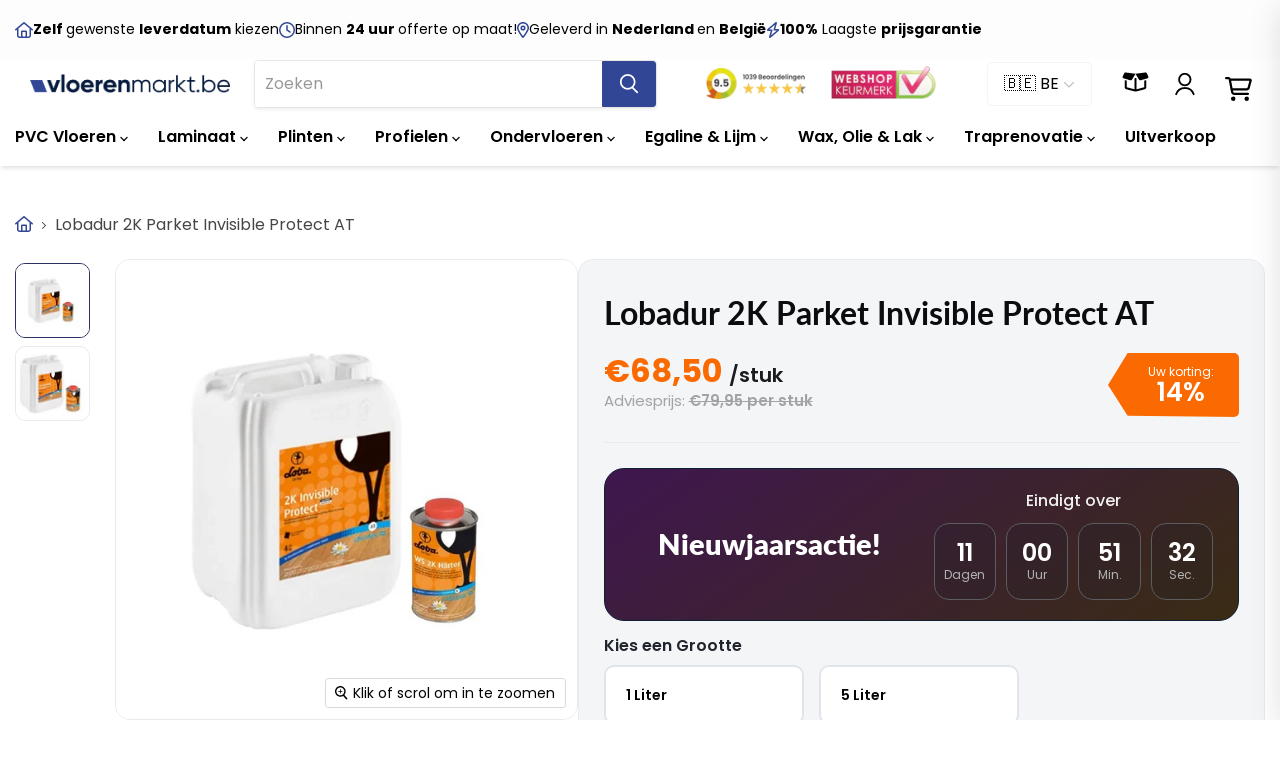

--- FILE ---
content_type: text/html; charset=utf-8
request_url: https://www.vloerenmarkt.be/products/lobadur-2k-invisible-protect-at-1-kg
body_size: 55917
content:
<!doctype html>
<html class="no-js no-touch" lang="nl">
  <head>
    <script>
  // Google Consent Mode V2 integration script from Consentmo GDPR
  window.isenseRules = {};
  window.isenseRules.gcm = {
      gcmVersion: 2,
      integrationVersion: 2,
      initialState: 7,
      customChanges: false,
      consentUpdated: false,
      adsDataRedaction: true,
      urlPassthrough: false,
      storage: { ad_personalization: "granted", ad_storage: "granted", ad_user_data: "granted", analytics_storage: "granted", functionality_storage: "granted", personalization_storage: "granted", security_storage: "granted", wait_for_update: 500 }
  };
  window.isenseRules.initializeGcm = function (rules) {
    let initialState = rules.initialState;
    let analyticsBlocked = initialState === 0 || initialState === 3 || initialState === 6 || initialState === 7;
    let marketingBlocked = initialState === 0 || initialState === 2 || initialState === 5 || initialState === 7;
    let functionalityBlocked = initialState === 4 || initialState === 5 || initialState === 6 || initialState === 7;

    let gdprCache = localStorage.getItem('gdprCache') ? JSON.parse(localStorage.getItem('gdprCache')) : null;
    if (gdprCache && typeof gdprCache.updatedPreferences !== "undefined") {
      let updatedPreferences = gdprCache && typeof gdprCache.updatedPreferences !== "undefined" ? gdprCache.updatedPreferences : null;
      analyticsBlocked = parseInt(updatedPreferences.indexOf('analytics')) > -1;
      marketingBlocked = parseInt(updatedPreferences.indexOf('marketing')) > -1;
      functionalityBlocked = parseInt(updatedPreferences.indexOf('functionality')) > -1;

      rules.consentUpdated = true;
    }
    
    isenseRules.gcm = {
      ...rules,
      storage: {
        ad_personalization: marketingBlocked ? "denied" : "granted",
        ad_storage: marketingBlocked ? "denied" : "granted",
        ad_user_data: marketingBlocked ? "denied" : "granted",
        analytics_storage: analyticsBlocked ? "denied" : "granted",
        functionality_storage: functionalityBlocked ? "denied" : "granted",
        personalization_storage: functionalityBlocked ? "denied" : "granted",
        security_storage: "granted",
        wait_for_update: 500
      },
    };
  }

  // Google Consent Mode - initialization start
  window.isenseRules.initializeGcm({
    ...window.isenseRules.gcm,
    adsDataRedaction: true,
    urlPassthrough: false,
    initialState: 7
  });

  /*
  * initialState acceptable values:
  * 0 - Set both ad_storage and analytics_storage to denied
  * 1 - Set all categories to granted
  * 2 - Set only ad_storage to denied
  * 3 - Set only analytics_storage to denied
  * 4 - Set only functionality_storage to denied
  * 5 - Set both ad_storage and functionality_storage to denied
  * 6 - Set both analytics_storage and functionality_storage to denied
  * 7 - Set all categories to denied
  */

  window.dataLayer = window.dataLayer || [];
  function gtag() { window.dataLayer.push(arguments); }
  gtag("consent", "default", isenseRules.gcm.storage);
  isenseRules.gcm.adsDataRedaction && gtag("set", "ads_data_redaction", isenseRules.gcm.adsDataRedaction);
  isenseRules.gcm.urlPassthrough && gtag("set", "url_passthrough", isenseRules.gcm.urlPassthrough);
</script>

    <script>
      window.Store = window.Store || {};
      window.Store.id = 67561062695;
    </script>

    <meta charset="utf-8">
    <meta http-equiv="x-ua-compatible" content="IE=edge">

    
    <script defer src="//www.vloerenmarkt.be/cdn/shop/t/10/assets/helpers.js?v=77591954935651533791727689759"></script>

    <link rel="preconnect" href="https://cdn.shopify.com">
    <link rel="preconnect" href="https://fonts.shopifycdn.com">
    <link rel="preconnect" href="https://v.shopify.com">
    <link rel="preconnect" href="https://cdn.shopifycloud.com">

    <link rel="preconnect" href="https://fonts.googleapis.com">
    <link rel="preconnect" href="https://fonts.gstatic.com" crossorigin>
    <link
      href="https://fonts.googleapis.com/css2?family=Poppins:ital,wght@0,100;0,200;0,300;0,400;0,500;0,600;0,700;0,800;0,900;1,100;1,200;1,300;1,400;1,500;1,600;1,700;1,800;1,900&display=swap"
      rel="stylesheet"
    >
    <link
      rel="preconnect"
      href="https://fonts.gstatic.com"
      crossorigin
    >

    <link rel="stylesheet" href="https://cdn.jsdelivr.net/npm/swiper@10/swiper-bundle.min.css">
    <script src="https://cdn.jsdelivr.net/npm/swiper@11/swiper-element-bundle.min.js" defer></script>

    
  <link rel="alternate" hreflang="nl" href="https://www.vloerenmarkt.nl/products/lobadur-2k-invisible-protect-at-1-kg">


    




    <link
      media="print"
      onload="this.onload=null;this.removeAttribute('media');"
      href="https://fonts.googleapis.com/css2?family=Fira+Code:wght@600;700&display=swap"
      rel="stylesheet"
    >

    <script src="//www.vloerenmarkt.be/cdn/shop/t/10/assets/js.cookie.min.js?v=119200253577595126041683018986" defer="defer"></script>
    <script
      type="module"
      src="//www.vloerenmarkt.be/cdn/shop/t/10/assets/sample.js?v=84504445289371131451742476836"
      defer="defer"
    ></script>

    

    
    

    

    
    
  <link rel="shortcut icon" href="//www.vloerenmarkt.be/cdn/shop/files/favicon_32x32.png?v=1678894695" type="image/png">


    
      
          
            
            <link rel="canonical" href="https://www.vloerenmarkt.be/products/lobadur-2k-invisible-protect-at-1-kg">
          
      
    

    <meta name="viewport" content="width=device-width, initial-scale=1">

    
    



















<meta property="og:site_name" content="Vloerenmarkt.nl">
<meta property="og:url" content="https://www.vloerenmarkt.be/products/lobadur-2k-invisible-protect-at-1-kg">


  <meta property="og:title" content="Lobadur 2K Parket Invisible Protect AT">


<meta property="og:type" content="website">


  <meta property="og:description" content="Lobadur 2K Invisible Protect AT is de nieuwste generatie oppervlaktebescherming op waterbasis voor parket en houten vloeren voor een bijzonder hoge belasting. De natuurlijke uitstraling en structuur van onbehandeld hout blijft behouden. De vrijwel onzichtbare laag is door het gebruik van hoogwaardige grondstoffen extre">





    
    
    

    
    
    <meta
      property="og:image"
      content="https://www.vloerenmarkt.be/cdn/shop/files/77011_1200x1200.webp?v=1707489390"
    />
    <meta
      property="og:image:secure_url"
      content="https://www.vloerenmarkt.be/cdn/shop/files/77011_1200x1200.webp?v=1707489390"
    />
    <meta property="og:image:width" content="1200" />
    <meta property="og:image:height" content="1200" />
    
    
    <meta property="og:image:alt" content="Social media image" />
  
















<meta name="twitter:title" content="Lobadur 2K Parket Invisible Protect AT">
<meta name="twitter:description" content="Lobadur 2K Invisible Protect AT is de nieuwste generatie oppervlaktebescherming op waterbasis voor parket en houten vloeren voor een bijzonder hoge belasting. De natuurlijke uitstraling en structuur van onbehandeld hout blijft behouden. De vrijwel onzichtbare laag is door het gebruik van hoogwaardige grondstoffen extre">


    
    
    
      
      
      <meta name="twitter:card" content="summary">
    
    
    <meta
      property="twitter:image"
      content="https://www.vloerenmarkt.be/cdn/shop/files/77011_1200x1200_crop_center.webp?v=1707489390"
    />
    <meta property="twitter:image:width" content="1200" />
    <meta property="twitter:image:height" content="1200" />
    
    
    <meta property="twitter:image:alt" content="Social media image" />
  


    <link
      rel="preload"
      href="//www.vloerenmarkt.be/cdn/fonts/poppins/poppins_n6.aa29d4918bc243723d56b59572e18228ed0786f6.woff2"
      as="font"
      crossorigin="anonymous"
    >
    <link
      rel="preload"
      as="style"
      href="//www.vloerenmarkt.be/cdn/shop/t/10/assets/theme.css?v=92299117071631428171762514526"
    ><script
      async
      src="https://kit.fontawesome.com/1e1f1676cd.js"
      crossorigin="anonymous"
    ></script>

    <script>window.performance && window.performance.mark && window.performance.mark('shopify.content_for_header.start');</script><meta name="google-site-verification" content="0TCgKLPaCVnzkiJ-4vQKpBsiJ-Q_bKDlxc10jxCAuE8">
<meta id="shopify-digital-wallet" name="shopify-digital-wallet" content="/67561062695/digital_wallets/dialog">
<meta name="shopify-checkout-api-token" content="2af04750a68fefa8ab2838f05dd48c8d">
<meta id="in-context-paypal-metadata" data-shop-id="67561062695" data-venmo-supported="false" data-environment="production" data-locale="nl_NL" data-paypal-v4="true" data-currency="EUR">
<link rel="alternate" hreflang="x-default" href="https://www.vloerenmarkt.nl/products/lobadur-2k-invisible-protect-at-1-kg">
<link rel="alternate" hreflang="nl" href="https://www.vloerenmarkt.nl/products/lobadur-2k-invisible-protect-at-1-kg">
<link rel="alternate" hreflang="nl-BE" href="https://www.vloerenmarkt.be/products/lobadur-2k-invisible-protect-at-1-kg">
<link rel="alternate" type="application/json+oembed" href="https://www.vloerenmarkt.be/products/lobadur-2k-invisible-protect-at-1-kg.oembed">
<script async="async" src="/checkouts/internal/preloads.js?locale=nl-BE"></script>
<link rel="preconnect" href="https://shop.app" crossorigin="anonymous">
<script async="async" src="https://shop.app/checkouts/internal/preloads.js?locale=nl-BE&shop_id=67561062695" crossorigin="anonymous"></script>
<script id="shopify-features" type="application/json">{"accessToken":"2af04750a68fefa8ab2838f05dd48c8d","betas":["rich-media-storefront-analytics"],"domain":"www.vloerenmarkt.be","predictiveSearch":true,"shopId":67561062695,"locale":"nl"}</script>
<script>var Shopify = Shopify || {};
Shopify.shop = "vloerenmarkt-nl.myshopify.com";
Shopify.locale = "nl";
Shopify.currency = {"active":"EUR","rate":"1.0"};
Shopify.country = "BE";
Shopify.theme = {"name":"shopify-vloerenmarkt\/master","id":148990722393,"schema_name":"Empire","schema_version":"7.2.1","theme_store_id":null,"role":"main"};
Shopify.theme.handle = "null";
Shopify.theme.style = {"id":null,"handle":null};
Shopify.cdnHost = "www.vloerenmarkt.be/cdn";
Shopify.routes = Shopify.routes || {};
Shopify.routes.root = "/";</script>
<script type="module">!function(o){(o.Shopify=o.Shopify||{}).modules=!0}(window);</script>
<script>!function(o){function n(){var o=[];function n(){o.push(Array.prototype.slice.apply(arguments))}return n.q=o,n}var t=o.Shopify=o.Shopify||{};t.loadFeatures=n(),t.autoloadFeatures=n()}(window);</script>
<script>
  window.ShopifyPay = window.ShopifyPay || {};
  window.ShopifyPay.apiHost = "shop.app\/pay";
  window.ShopifyPay.redirectState = null;
</script>
<script id="shop-js-analytics" type="application/json">{"pageType":"product"}</script>
<script defer="defer" async type="module" src="//www.vloerenmarkt.be/cdn/shopifycloud/shop-js/modules/v2/client.init-shop-cart-sync_temwk-5i.nl.esm.js"></script>
<script defer="defer" async type="module" src="//www.vloerenmarkt.be/cdn/shopifycloud/shop-js/modules/v2/chunk.common_CCZ-xm-Q.esm.js"></script>
<script type="module">
  await import("//www.vloerenmarkt.be/cdn/shopifycloud/shop-js/modules/v2/client.init-shop-cart-sync_temwk-5i.nl.esm.js");
await import("//www.vloerenmarkt.be/cdn/shopifycloud/shop-js/modules/v2/chunk.common_CCZ-xm-Q.esm.js");

  window.Shopify.SignInWithShop?.initShopCartSync?.({"fedCMEnabled":true,"windoidEnabled":true});

</script>
<script>
  window.Shopify = window.Shopify || {};
  if (!window.Shopify.featureAssets) window.Shopify.featureAssets = {};
  window.Shopify.featureAssets['shop-js'] = {"shop-cart-sync":["modules/v2/client.shop-cart-sync_C_VO6eFW.nl.esm.js","modules/v2/chunk.common_CCZ-xm-Q.esm.js"],"init-fed-cm":["modules/v2/client.init-fed-cm_FItnDNcC.nl.esm.js","modules/v2/chunk.common_CCZ-xm-Q.esm.js"],"shop-button":["modules/v2/client.shop-button_IpPg0fLo.nl.esm.js","modules/v2/chunk.common_CCZ-xm-Q.esm.js"],"init-windoid":["modules/v2/client.init-windoid_DdE6oLv5.nl.esm.js","modules/v2/chunk.common_CCZ-xm-Q.esm.js"],"shop-cash-offers":["modules/v2/client.shop-cash-offers_D6q7lL9C.nl.esm.js","modules/v2/chunk.common_CCZ-xm-Q.esm.js","modules/v2/chunk.modal_BmkKFhvx.esm.js"],"shop-toast-manager":["modules/v2/client.shop-toast-manager_Bl40k8tl.nl.esm.js","modules/v2/chunk.common_CCZ-xm-Q.esm.js"],"init-shop-email-lookup-coordinator":["modules/v2/client.init-shop-email-lookup-coordinator_BOK7joXB.nl.esm.js","modules/v2/chunk.common_CCZ-xm-Q.esm.js"],"pay-button":["modules/v2/client.pay-button_C7i2_XxJ.nl.esm.js","modules/v2/chunk.common_CCZ-xm-Q.esm.js"],"avatar":["modules/v2/client.avatar_BTnouDA3.nl.esm.js"],"init-shop-cart-sync":["modules/v2/client.init-shop-cart-sync_temwk-5i.nl.esm.js","modules/v2/chunk.common_CCZ-xm-Q.esm.js"],"shop-login-button":["modules/v2/client.shop-login-button_DdCzYdFS.nl.esm.js","modules/v2/chunk.common_CCZ-xm-Q.esm.js","modules/v2/chunk.modal_BmkKFhvx.esm.js"],"init-customer-accounts-sign-up":["modules/v2/client.init-customer-accounts-sign-up_DFXIGKiG.nl.esm.js","modules/v2/client.shop-login-button_DdCzYdFS.nl.esm.js","modules/v2/chunk.common_CCZ-xm-Q.esm.js","modules/v2/chunk.modal_BmkKFhvx.esm.js"],"init-shop-for-new-customer-accounts":["modules/v2/client.init-shop-for-new-customer-accounts_CnDrhKuX.nl.esm.js","modules/v2/client.shop-login-button_DdCzYdFS.nl.esm.js","modules/v2/chunk.common_CCZ-xm-Q.esm.js","modules/v2/chunk.modal_BmkKFhvx.esm.js"],"init-customer-accounts":["modules/v2/client.init-customer-accounts_9lqyQGg7.nl.esm.js","modules/v2/client.shop-login-button_DdCzYdFS.nl.esm.js","modules/v2/chunk.common_CCZ-xm-Q.esm.js","modules/v2/chunk.modal_BmkKFhvx.esm.js"],"shop-follow-button":["modules/v2/client.shop-follow-button_DDFkCFR_.nl.esm.js","modules/v2/chunk.common_CCZ-xm-Q.esm.js","modules/v2/chunk.modal_BmkKFhvx.esm.js"],"lead-capture":["modules/v2/client.lead-capture_D6a5IkTE.nl.esm.js","modules/v2/chunk.common_CCZ-xm-Q.esm.js","modules/v2/chunk.modal_BmkKFhvx.esm.js"],"checkout-modal":["modules/v2/client.checkout-modal_ls22PHbP.nl.esm.js","modules/v2/chunk.common_CCZ-xm-Q.esm.js","modules/v2/chunk.modal_BmkKFhvx.esm.js"],"shop-login":["modules/v2/client.shop-login_DnuKONkX.nl.esm.js","modules/v2/chunk.common_CCZ-xm-Q.esm.js","modules/v2/chunk.modal_BmkKFhvx.esm.js"],"payment-terms":["modules/v2/client.payment-terms_Cx_gmh72.nl.esm.js","modules/v2/chunk.common_CCZ-xm-Q.esm.js","modules/v2/chunk.modal_BmkKFhvx.esm.js"]};
</script>
<script>(function() {
  var isLoaded = false;
  function asyncLoad() {
    if (isLoaded) return;
    isLoaded = true;
    var urls = ["https:\/\/d9fvwtvqz2fm1.cloudfront.net\/shop\/js\/discount-on-cart-pro.min.js?shop=vloerenmarkt-nl.myshopify.com","https:\/\/cdn-app.cart-bot.net\/public\/js\/append.js?shop=vloerenmarkt-nl.myshopify.com","https:\/\/cdn1.profitmetrics.io\/233911728A902C25\/shopify-bundle.js?shop=vloerenmarkt-nl.myshopify.com"];
    for (var i = 0; i < urls.length; i++) {
      var s = document.createElement('script');
      s.type = 'text/javascript';
      s.async = true;
      s.src = urls[i];
      var x = document.getElementsByTagName('script')[0];
      x.parentNode.insertBefore(s, x);
    }
  };
  if(window.attachEvent) {
    window.attachEvent('onload', asyncLoad);
  } else {
    window.addEventListener('load', asyncLoad, false);
  }
})();</script>
<script id="__st">var __st={"a":67561062695,"offset":3600,"reqid":"f95171b8-96d6-4c00-8ca2-120c9893efdf-1768946896","pageurl":"www.vloerenmarkt.be\/products\/lobadur-2k-invisible-protect-at-1-kg","u":"1375394126b2","p":"product","rtyp":"product","rid":8128209912103};</script>
<script>window.ShopifyPaypalV4VisibilityTracking = true;</script>
<script id="captcha-bootstrap">!function(){'use strict';const t='contact',e='account',n='new_comment',o=[[t,t],['blogs',n],['comments',n],[t,'customer']],c=[[e,'customer_login'],[e,'guest_login'],[e,'recover_customer_password'],[e,'create_customer']],r=t=>t.map((([t,e])=>`form[action*='/${t}']:not([data-nocaptcha='true']) input[name='form_type'][value='${e}']`)).join(','),a=t=>()=>t?[...document.querySelectorAll(t)].map((t=>t.form)):[];function s(){const t=[...o],e=r(t);return a(e)}const i='password',u='form_key',d=['recaptcha-v3-token','g-recaptcha-response','h-captcha-response',i],f=()=>{try{return window.sessionStorage}catch{return}},m='__shopify_v',_=t=>t.elements[u];function p(t,e,n=!1){try{const o=window.sessionStorage,c=JSON.parse(o.getItem(e)),{data:r}=function(t){const{data:e,action:n}=t;return t[m]||n?{data:e,action:n}:{data:t,action:n}}(c);for(const[e,n]of Object.entries(r))t.elements[e]&&(t.elements[e].value=n);n&&o.removeItem(e)}catch(o){console.error('form repopulation failed',{error:o})}}const l='form_type',E='cptcha';function T(t){t.dataset[E]=!0}const w=window,h=w.document,L='Shopify',v='ce_forms',y='captcha';let A=!1;((t,e)=>{const n=(g='f06e6c50-85a8-45c8-87d0-21a2b65856fe',I='https://cdn.shopify.com/shopifycloud/storefront-forms-hcaptcha/ce_storefront_forms_captcha_hcaptcha.v1.5.2.iife.js',D={infoText:'Beschermd door hCaptcha',privacyText:'Privacy',termsText:'Voorwaarden'},(t,e,n)=>{const o=w[L][v],c=o.bindForm;if(c)return c(t,g,e,D).then(n);var r;o.q.push([[t,g,e,D],n]),r=I,A||(h.body.append(Object.assign(h.createElement('script'),{id:'captcha-provider',async:!0,src:r})),A=!0)});var g,I,D;w[L]=w[L]||{},w[L][v]=w[L][v]||{},w[L][v].q=[],w[L][y]=w[L][y]||{},w[L][y].protect=function(t,e){n(t,void 0,e),T(t)},Object.freeze(w[L][y]),function(t,e,n,w,h,L){const[v,y,A,g]=function(t,e,n){const i=e?o:[],u=t?c:[],d=[...i,...u],f=r(d),m=r(i),_=r(d.filter((([t,e])=>n.includes(e))));return[a(f),a(m),a(_),s()]}(w,h,L),I=t=>{const e=t.target;return e instanceof HTMLFormElement?e:e&&e.form},D=t=>v().includes(t);t.addEventListener('submit',(t=>{const e=I(t);if(!e)return;const n=D(e)&&!e.dataset.hcaptchaBound&&!e.dataset.recaptchaBound,o=_(e),c=g().includes(e)&&(!o||!o.value);(n||c)&&t.preventDefault(),c&&!n&&(function(t){try{if(!f())return;!function(t){const e=f();if(!e)return;const n=_(t);if(!n)return;const o=n.value;o&&e.removeItem(o)}(t);const e=Array.from(Array(32),(()=>Math.random().toString(36)[2])).join('');!function(t,e){_(t)||t.append(Object.assign(document.createElement('input'),{type:'hidden',name:u})),t.elements[u].value=e}(t,e),function(t,e){const n=f();if(!n)return;const o=[...t.querySelectorAll(`input[type='${i}']`)].map((({name:t})=>t)),c=[...d,...o],r={};for(const[a,s]of new FormData(t).entries())c.includes(a)||(r[a]=s);n.setItem(e,JSON.stringify({[m]:1,action:t.action,data:r}))}(t,e)}catch(e){console.error('failed to persist form',e)}}(e),e.submit())}));const S=(t,e)=>{t&&!t.dataset[E]&&(n(t,e.some((e=>e===t))),T(t))};for(const o of['focusin','change'])t.addEventListener(o,(t=>{const e=I(t);D(e)&&S(e,y())}));const B=e.get('form_key'),M=e.get(l),P=B&&M;t.addEventListener('DOMContentLoaded',(()=>{const t=y();if(P)for(const e of t)e.elements[l].value===M&&p(e,B);[...new Set([...A(),...v().filter((t=>'true'===t.dataset.shopifyCaptcha))])].forEach((e=>S(e,t)))}))}(h,new URLSearchParams(w.location.search),n,t,e,['guest_login'])})(!0,!0)}();</script>
<script integrity="sha256-4kQ18oKyAcykRKYeNunJcIwy7WH5gtpwJnB7kiuLZ1E=" data-source-attribution="shopify.loadfeatures" defer="defer" src="//www.vloerenmarkt.be/cdn/shopifycloud/storefront/assets/storefront/load_feature-a0a9edcb.js" crossorigin="anonymous"></script>
<script crossorigin="anonymous" defer="defer" src="//www.vloerenmarkt.be/cdn/shopifycloud/storefront/assets/shopify_pay/storefront-65b4c6d7.js?v=20250812"></script>
<script data-source-attribution="shopify.dynamic_checkout.dynamic.init">var Shopify=Shopify||{};Shopify.PaymentButton=Shopify.PaymentButton||{isStorefrontPortableWallets:!0,init:function(){window.Shopify.PaymentButton.init=function(){};var t=document.createElement("script");t.src="https://www.vloerenmarkt.be/cdn/shopifycloud/portable-wallets/latest/portable-wallets.nl.js",t.type="module",document.head.appendChild(t)}};
</script>
<script data-source-attribution="shopify.dynamic_checkout.buyer_consent">
  function portableWalletsHideBuyerConsent(e){var t=document.getElementById("shopify-buyer-consent"),n=document.getElementById("shopify-subscription-policy-button");t&&n&&(t.classList.add("hidden"),t.setAttribute("aria-hidden","true"),n.removeEventListener("click",e))}function portableWalletsShowBuyerConsent(e){var t=document.getElementById("shopify-buyer-consent"),n=document.getElementById("shopify-subscription-policy-button");t&&n&&(t.classList.remove("hidden"),t.removeAttribute("aria-hidden"),n.addEventListener("click",e))}window.Shopify?.PaymentButton&&(window.Shopify.PaymentButton.hideBuyerConsent=portableWalletsHideBuyerConsent,window.Shopify.PaymentButton.showBuyerConsent=portableWalletsShowBuyerConsent);
</script>
<script data-source-attribution="shopify.dynamic_checkout.cart.bootstrap">document.addEventListener("DOMContentLoaded",(function(){function t(){return document.querySelector("shopify-accelerated-checkout-cart, shopify-accelerated-checkout")}if(t())Shopify.PaymentButton.init();else{new MutationObserver((function(e,n){t()&&(Shopify.PaymentButton.init(),n.disconnect())})).observe(document.body,{childList:!0,subtree:!0})}}));
</script>
<link id="shopify-accelerated-checkout-styles" rel="stylesheet" media="screen" href="https://www.vloerenmarkt.be/cdn/shopifycloud/portable-wallets/latest/accelerated-checkout-backwards-compat.css" crossorigin="anonymous">
<style id="shopify-accelerated-checkout-cart">
        #shopify-buyer-consent {
  margin-top: 1em;
  display: inline-block;
  width: 100%;
}

#shopify-buyer-consent.hidden {
  display: none;
}

#shopify-subscription-policy-button {
  background: none;
  border: none;
  padding: 0;
  text-decoration: underline;
  font-size: inherit;
  cursor: pointer;
}

#shopify-subscription-policy-button::before {
  box-shadow: none;
}

      </style>
<link rel="stylesheet" media="screen" href="//www.vloerenmarkt.be/cdn/shop/t/10/compiled_assets/styles.css?v=21718">
<script id="snippets-script" data-snippets="product" defer="defer" src="//www.vloerenmarkt.be/cdn/shop/t/10/compiled_assets/snippet-scripts.js?v=21718"></script>
<script>window.performance && window.performance.mark && window.performance.mark('shopify.content_for_header.end');</script>

    <link href="//www.vloerenmarkt.be/cdn/shop/t/10/assets/theme.css?v=92299117071631428171762514526" rel="stylesheet" type="text/css" media="all" />
    <link href="//www.vloerenmarkt.be/cdn/shop/t/10/assets/custom.css?v=110662436135273851851767873763" rel="stylesheet" type="text/css" media="all" />

    
    <script>
      window.Theme = window.Theme || {};
      window.Theme.version = '7.2.1';
      window.Theme.name = 'Empire';
      window.Theme.routes = {
        root_url: '/',
        account_url: '/account',
        account_login_url: 'https://www.vloerenmarkt.be/customer_authentication/redirect?locale=nl&region_country=BE',
        account_logout_url: '/account/logout',
        account_register_url: '/account/register',
        account_addresses_url: '/account/addresses',
        collections_url: '/collections',
        all_products_collection_url: '/collections/all',
        search_url: '/search',
        cart_url: '/cart',
        cart_add_url: '/cart/add',
        cart_change_url: '/cart/change',
        cart_clear_url: '/cart/clear',
        product_recommendations_url: '/recommendations/products',
      };
    </script>
    

    <!-- Twitter conversion tracking base code -->
    <script>
      !function(e,t,n,s,u,a){e.twq||(s=e.twq=function(){s.exe?s.exe.apply(s,arguments):s.queue.push(arguments);
      },s.version=‘1.1’,s.queue=[],u=t.createElement(n),u.async=!0,u.src=‘https://static.ads-twitter.com/uwt.js’,
      a=t.getElementsByTagName(n)[0],a.parentNode.insertBefore(u,a))}(window,document,‘script’);
      twq(‘config’,‘pndn1’);
    </script>
    <!-- End Twitter conversion tracking base code -->

    <!-- begin-boost-pfs-filter-css -->
    <link rel="preload stylesheet" href="//www.vloerenmarkt.be/cdn/shop/t/10/assets/boost-pfs-instant-search.css?v=146474835330714392691683018986" as="style"><link href="//www.vloerenmarkt.be/cdn/shop/t/10/assets/boost-pfs-custom.css?v=183202265135104514951683018999" rel="stylesheet" type="text/css" media="all" />
<style data-id="boost-pfs-style">
    .boost-pfs-filter-option-title-text {}

   .boost-pfs-filter-tree-v .boost-pfs-filter-option-title-text:before {}
    .boost-pfs-filter-tree-v .boost-pfs-filter-option.boost-pfs-filter-option-collapsed .boost-pfs-filter-option-title-text:before {}
    .boost-pfs-filter-tree-h .boost-pfs-filter-option-title-heading:before {}

    .boost-pfs-filter-refine-by .boost-pfs-filter-option-title h3 {}

    .boost-pfs-filter-option-content .boost-pfs-filter-option-item-list .boost-pfs-filter-option-item button,
    .boost-pfs-filter-option-content .boost-pfs-filter-option-item-list .boost-pfs-filter-option-item .boost-pfs-filter-button,
    .boost-pfs-filter-option-range-amount input,
    .boost-pfs-filter-tree-v .boost-pfs-filter-refine-by .boost-pfs-filter-refine-by-items .refine-by-item,
    .boost-pfs-filter-refine-by-wrapper-v .boost-pfs-filter-refine-by .boost-pfs-filter-refine-by-items .refine-by-item,
    .boost-pfs-filter-refine-by .boost-pfs-filter-option-title,
    .boost-pfs-filter-refine-by .boost-pfs-filter-refine-by-items .refine-by-item>a,
    .boost-pfs-filter-refine-by>span,
    .boost-pfs-filter-clear,
    .boost-pfs-filter-clear-all{}
    .boost-pfs-filter-tree-h .boost-pfs-filter-pc .boost-pfs-filter-refine-by-items .refine-by-item .boost-pfs-filter-clear .refine-by-type,
    .boost-pfs-filter-refine-by-wrapper-h .boost-pfs-filter-pc .boost-pfs-filter-refine-by-items .refine-by-item .boost-pfs-filter-clear .refine-by-type {}

    .boost-pfs-filter-option-multi-level-collections .boost-pfs-filter-option-multi-level-list .boost-pfs-filter-option-item .boost-pfs-filter-button-arrow .boost-pfs-arrow:before,
    .boost-pfs-filter-option-multi-level-tag .boost-pfs-filter-option-multi-level-list .boost-pfs-filter-option-item .boost-pfs-filter-button-arrow .boost-pfs-arrow:before {}

    .boost-pfs-filter-refine-by-wrapper-v .boost-pfs-filter-refine-by .boost-pfs-filter-refine-by-items .refine-by-item .boost-pfs-filter-clear:after,
    .boost-pfs-filter-refine-by-wrapper-v .boost-pfs-filter-refine-by .boost-pfs-filter-refine-by-items .refine-by-item .boost-pfs-filter-clear:before,
    .boost-pfs-filter-tree-v .boost-pfs-filter-refine-by .boost-pfs-filter-refine-by-items .refine-by-item .boost-pfs-filter-clear:after,
    .boost-pfs-filter-tree-v .boost-pfs-filter-refine-by .boost-pfs-filter-refine-by-items .refine-by-item .boost-pfs-filter-clear:before,
    .boost-pfs-filter-refine-by-wrapper-h .boost-pfs-filter-pc .boost-pfs-filter-refine-by-items .refine-by-item .boost-pfs-filter-clear:after,
    .boost-pfs-filter-refine-by-wrapper-h .boost-pfs-filter-pc .boost-pfs-filter-refine-by-items .refine-by-item .boost-pfs-filter-clear:before,
    .boost-pfs-filter-tree-h .boost-pfs-filter-pc .boost-pfs-filter-refine-by-items .refine-by-item .boost-pfs-filter-clear:after,
    .boost-pfs-filter-tree-h .boost-pfs-filter-pc .boost-pfs-filter-refine-by-items .refine-by-item .boost-pfs-filter-clear:before {}
    .boost-pfs-filter-option-range-slider .noUi-value-horizontal {}

    .boost-pfs-filter-tree-mobile-button button,
    .boost-pfs-filter-top-sorting-mobile button {}
    .boost-pfs-filter-top-sorting-mobile button>span:after {}
  </style>

    <!-- end-boost-pfs-filter-css -->
    <style type='text/css'>
    :root {--delivery-country-image-url:url("https://dc.codericp.com/delivery/code_f.png");}
    .icon-ad_f{background-image:var(--delivery-country-image-url);background-position:0 0;width:20px;height:12px}.icon-ae_f{background-image:var(--delivery-country-image-url);background-position:-21px 0;width:20px;height:12px}.icon-af_f{background-image:var(--delivery-country-image-url);background-position:0 -13px;width:20px;height:12px}.icon-ag_f{background-image:var(--delivery-country-image-url);background-position:-21px -13px;width:20px;height:12px}.icon-ai_f{background-image:var(--delivery-country-image-url);background-position:0 -26px;width:20px;height:12px}.icon-al_f{background-image:var(--delivery-country-image-url);background-position:-21px -26px;width:20px;height:12px}.icon-am_f{background-image:var(--delivery-country-image-url);background-position:-42px 0;width:20px;height:12px}.icon-ao_f{background-image:var(--delivery-country-image-url);background-position:-42px -13px;width:20px;height:12px}.icon-aq_f{background-image:var(--delivery-country-image-url);background-position:-42px -26px;width:20px;height:12px}.icon-ar_f{background-image:var(--delivery-country-image-url);background-position:0 -39px;width:20px;height:12px}.icon-as_f{background-image:var(--delivery-country-image-url);background-position:-21px -39px;width:20px;height:12px}.icon-at_f{background-image:var(--delivery-country-image-url);background-position:-42px -39px;width:20px;height:12px}.icon-au_f{background-image:var(--delivery-country-image-url);background-position:-63px 0;width:20px;height:12px}.icon-aw_f{background-image:var(--delivery-country-image-url);background-position:-63px -13px;width:20px;height:12px}.icon-ax_f{background-image:var(--delivery-country-image-url);background-position:-63px -26px;width:20px;height:12px}.icon-az_f{background-image:var(--delivery-country-image-url);background-position:-63px -39px;width:20px;height:12px}.icon-ba_f{background-image:var(--delivery-country-image-url);background-position:0 -52px;width:20px;height:12px}.icon-bb_f{background-image:var(--delivery-country-image-url);background-position:-21px -52px;width:20px;height:12px}.icon-bd_f{background-image:var(--delivery-country-image-url);background-position:-42px -52px;width:20px;height:12px}.icon-be_f{background-image:var(--delivery-country-image-url);background-position:-63px -52px;width:20px;height:12px}.icon-bf_f{background-image:var(--delivery-country-image-url);background-position:0 -65px;width:20px;height:12px}.icon-bg_f{background-image:var(--delivery-country-image-url);background-position:-21px -65px;width:20px;height:12px}.icon-bh_f{background-image:var(--delivery-country-image-url);background-position:-42px -65px;width:20px;height:12px}.icon-bi_f{background-image:var(--delivery-country-image-url);background-position:-63px -65px;width:20px;height:12px}.icon-bj_f{background-image:var(--delivery-country-image-url);background-position:-84px 0;width:20px;height:12px}.icon-bl_f{background-image:var(--delivery-country-image-url);background-position:-84px -13px;width:20px;height:12px}.icon-bm_f{background-image:var(--delivery-country-image-url);background-position:-84px -26px;width:20px;height:12px}.icon-bn_f{background-image:var(--delivery-country-image-url);background-position:-84px -39px;width:20px;height:12px}.icon-bo_f{background-image:var(--delivery-country-image-url);background-position:-84px -52px;width:20px;height:12px}.icon-bq_f{background-image:var(--delivery-country-image-url);background-position:-84px -65px;width:20px;height:12px}.icon-br_f{background-image:var(--delivery-country-image-url);background-position:0 -78px;width:20px;height:12px}.icon-bs_f{background-image:var(--delivery-country-image-url);background-position:-21px -78px;width:20px;height:12px}.icon-bt_f{background-image:var(--delivery-country-image-url);background-position:-42px -78px;width:20px;height:12px}.icon-bv_f{background-image:var(--delivery-country-image-url);background-position:-63px -78px;width:20px;height:12px}.icon-bw_f{background-image:var(--delivery-country-image-url);background-position:-84px -78px;width:20px;height:12px}.icon-by_f{background-image:var(--delivery-country-image-url);background-position:0 -91px;width:20px;height:12px}.icon-bz_f{background-image:var(--delivery-country-image-url);background-position:-21px -91px;width:20px;height:12px}.icon-ca_f{background-image:var(--delivery-country-image-url);background-position:-42px -91px;width:20px;height:12px}.icon-cc_f{background-image:var(--delivery-country-image-url);background-position:-63px -91px;width:20px;height:12px}.icon-cd_f{background-image:var(--delivery-country-image-url);background-position:-84px -91px;width:20px;height:12px}.icon-cf_f{background-image:var(--delivery-country-image-url);background-position:-105px 0;width:20px;height:12px}.icon-cg_f{background-image:var(--delivery-country-image-url);background-position:-105px -13px;width:20px;height:12px}.icon-ch_f{background-image:var(--delivery-country-image-url);background-position:-105px -26px;width:20px;height:12px}.icon-ci_f{background-image:var(--delivery-country-image-url);background-position:-105px -39px;width:20px;height:12px}.icon-ck_f{background-image:var(--delivery-country-image-url);background-position:-105px -52px;width:20px;height:12px}.icon-cl_f{background-image:var(--delivery-country-image-url);background-position:-105px -65px;width:20px;height:12px}.icon-cm_f{background-image:var(--delivery-country-image-url);background-position:-105px -78px;width:20px;height:12px}.icon-cn_f{background-image:var(--delivery-country-image-url);background-position:-105px -91px;width:20px;height:12px}.icon-co_f{background-image:var(--delivery-country-image-url);background-position:0 -104px;width:20px;height:12px}.icon-cr_f{background-image:var(--delivery-country-image-url);background-position:-21px -104px;width:20px;height:12px}.icon-cu_f{background-image:var(--delivery-country-image-url);background-position:-42px -104px;width:20px;height:12px}.icon-cv_f{background-image:var(--delivery-country-image-url);background-position:-63px -104px;width:20px;height:12px}.icon-cw_f{background-image:var(--delivery-country-image-url);background-position:-84px -104px;width:20px;height:12px}.icon-cx_f{background-image:var(--delivery-country-image-url);background-position:-105px -104px;width:20px;height:12px}.icon-cy_f{background-image:var(--delivery-country-image-url);background-position:-126px 0;width:20px;height:12px}.icon-cz_f{background-image:var(--delivery-country-image-url);background-position:-126px -13px;width:20px;height:12px}.icon-de_f{background-image:var(--delivery-country-image-url);background-position:-126px -26px;width:20px;height:12px}.icon-dj_f{background-image:var(--delivery-country-image-url);background-position:-126px -39px;width:20px;height:12px}.icon-dk_f{background-image:var(--delivery-country-image-url);background-position:-126px -52px;width:20px;height:12px}.icon-dm_f{background-image:var(--delivery-country-image-url);background-position:-126px -65px;width:20px;height:12px}.icon-do_f{background-image:var(--delivery-country-image-url);background-position:-126px -78px;width:20px;height:12px}.icon-dz_f{background-image:var(--delivery-country-image-url);background-position:-126px -91px;width:20px;height:12px}.icon-ec_f{background-image:var(--delivery-country-image-url);background-position:-126px -104px;width:20px;height:12px}.icon-ee_f{background-image:var(--delivery-country-image-url);background-position:0 -117px;width:20px;height:12px}.icon-eg_f{background-image:var(--delivery-country-image-url);background-position:-21px -117px;width:20px;height:12px}.icon-eh_f{background-image:var(--delivery-country-image-url);background-position:-42px -117px;width:20px;height:12px}.icon-er_f{background-image:var(--delivery-country-image-url);background-position:-63px -117px;width:20px;height:12px}.icon-es_f{background-image:var(--delivery-country-image-url);background-position:-84px -117px;width:20px;height:12px}.icon-et_f{background-image:var(--delivery-country-image-url);background-position:-105px -117px;width:20px;height:12px}.icon-fi_f{background-image:var(--delivery-country-image-url);background-position:-126px -117px;width:20px;height:12px}.icon-fj_f{background-image:var(--delivery-country-image-url);background-position:0 -130px;width:20px;height:12px}.icon-fk_f{background-image:var(--delivery-country-image-url);background-position:-21px -130px;width:20px;height:12px}.icon-fm_f{background-image:var(--delivery-country-image-url);background-position:-42px -130px;width:20px;height:12px}.icon-fo_f{background-image:var(--delivery-country-image-url);background-position:-63px -130px;width:20px;height:12px}.icon-fr_f{background-image:var(--delivery-country-image-url);background-position:-84px -130px;width:20px;height:12px}.icon-ga_f{background-image:var(--delivery-country-image-url);background-position:-105px -130px;width:20px;height:12px}.icon-gb_f{background-image:var(--delivery-country-image-url);background-position:-126px -130px;width:20px;height:12px}.icon-gd_f{background-image:var(--delivery-country-image-url);background-position:-147px 0;width:20px;height:12px}.icon-ge_f{background-image:var(--delivery-country-image-url);background-position:-147px -13px;width:20px;height:12px}.icon-gf_f{background-image:var(--delivery-country-image-url);background-position:-147px -26px;width:20px;height:12px}.icon-gg_f{background-image:var(--delivery-country-image-url);background-position:-147px -39px;width:20px;height:12px}.icon-gh_f{background-image:var(--delivery-country-image-url);background-position:-147px -52px;width:20px;height:12px}.icon-gi_f{background-image:var(--delivery-country-image-url);background-position:-147px -65px;width:20px;height:12px}.icon-gl_f{background-image:var(--delivery-country-image-url);background-position:-147px -78px;width:20px;height:12px}.icon-gm_f{background-image:var(--delivery-country-image-url);background-position:-147px -91px;width:20px;height:12px}.icon-gn_f{background-image:var(--delivery-country-image-url);background-position:-147px -104px;width:20px;height:12px}.icon-gp_f{background-image:var(--delivery-country-image-url);background-position:-147px -117px;width:20px;height:12px}.icon-gq_f{background-image:var(--delivery-country-image-url);background-position:-147px -130px;width:20px;height:12px}.icon-gr_f{background-image:var(--delivery-country-image-url);background-position:0 -143px;width:20px;height:12px}.icon-gs_f{background-image:var(--delivery-country-image-url);background-position:-21px -143px;width:20px;height:12px}.icon-gt_f{background-image:var(--delivery-country-image-url);background-position:-42px -143px;width:20px;height:12px}.icon-gu_f{background-image:var(--delivery-country-image-url);background-position:-63px -143px;width:20px;height:12px}.icon-gw_f{background-image:var(--delivery-country-image-url);background-position:-84px -143px;width:20px;height:12px}.icon-gy_f{background-image:var(--delivery-country-image-url);background-position:-105px -143px;width:20px;height:12px}.icon-hk_f{background-image:var(--delivery-country-image-url);background-position:-126px -143px;width:20px;height:12px}.icon-hm_f{background-image:var(--delivery-country-image-url);background-position:-147px -143px;width:20px;height:12px}.icon-hn_f{background-image:var(--delivery-country-image-url);background-position:-168px 0;width:20px;height:12px}.icon-hr_f{background-image:var(--delivery-country-image-url);background-position:-168px -13px;width:20px;height:12px}.icon-ht_f{background-image:var(--delivery-country-image-url);background-position:-168px -26px;width:20px;height:12px}.icon-hu_f{background-image:var(--delivery-country-image-url);background-position:-168px -39px;width:20px;height:12px}.icon-id_f{background-image:var(--delivery-country-image-url);background-position:-168px -52px;width:20px;height:12px}.icon-ie_f{background-image:var(--delivery-country-image-url);background-position:-168px -65px;width:20px;height:12px}.icon-il_f{background-image:var(--delivery-country-image-url);background-position:-168px -78px;width:20px;height:12px}.icon-im_f{background-image:var(--delivery-country-image-url);background-position:-168px -91px;width:20px;height:12px}.icon-in_f{background-image:var(--delivery-country-image-url);background-position:-168px -104px;width:20px;height:12px}.icon-io_f{background-image:var(--delivery-country-image-url);background-position:-168px -117px;width:20px;height:12px}.icon-iq_f{background-image:var(--delivery-country-image-url);background-position:-168px -130px;width:20px;height:12px}.icon-ir_f{background-image:var(--delivery-country-image-url);background-position:-168px -143px;width:20px;height:12px}.icon-is_f{background-image:var(--delivery-country-image-url);background-position:0 -156px;width:20px;height:12px}.icon-it_f{background-image:var(--delivery-country-image-url);background-position:-21px -156px;width:20px;height:12px}.icon-je_f{background-image:var(--delivery-country-image-url);background-position:-42px -156px;width:20px;height:12px}.icon-jm_f{background-image:var(--delivery-country-image-url);background-position:-63px -156px;width:20px;height:12px}.icon-jo_f{background-image:var(--delivery-country-image-url);background-position:-84px -156px;width:20px;height:12px}.icon-jp_f{background-image:var(--delivery-country-image-url);background-position:-105px -156px;width:20px;height:12px}.icon-ke_f{background-image:var(--delivery-country-image-url);background-position:-126px -156px;width:20px;height:12px}.icon-kg_f{background-image:var(--delivery-country-image-url);background-position:-147px -156px;width:20px;height:12px}.icon-kh_f{background-image:var(--delivery-country-image-url);background-position:-168px -156px;width:20px;height:12px}.icon-ki_f{background-image:var(--delivery-country-image-url);background-position:0 -169px;width:20px;height:12px}.icon-km_f{background-image:var(--delivery-country-image-url);background-position:-21px -169px;width:20px;height:12px}.icon-kn_f{background-image:var(--delivery-country-image-url);background-position:-42px -169px;width:20px;height:12px}.icon-kp_f{background-image:var(--delivery-country-image-url);background-position:-63px -169px;width:20px;height:12px}.icon-kr_f{background-image:var(--delivery-country-image-url);background-position:-84px -169px;width:20px;height:12px}.icon-kw_f{background-image:var(--delivery-country-image-url);background-position:-105px -169px;width:20px;height:12px}.icon-ky_f{background-image:var(--delivery-country-image-url);background-position:-126px -169px;width:20px;height:12px}.icon-kz_f{background-image:var(--delivery-country-image-url);background-position:-147px -169px;width:20px;height:12px}.icon-la_f{background-image:var(--delivery-country-image-url);background-position:-168px -169px;width:20px;height:12px}.icon-lb_f{background-image:var(--delivery-country-image-url);background-position:-189px 0;width:20px;height:12px}.icon-lc_f{background-image:var(--delivery-country-image-url);background-position:-189px -13px;width:20px;height:12px}.icon-li_f{background-image:var(--delivery-country-image-url);background-position:-189px -26px;width:20px;height:12px}.icon-lk_f{background-image:var(--delivery-country-image-url);background-position:-189px -39px;width:20px;height:12px}.icon-lr_f{background-image:var(--delivery-country-image-url);background-position:-189px -52px;width:20px;height:12px}.icon-ls_f{background-image:var(--delivery-country-image-url);background-position:-189px -65px;width:20px;height:12px}.icon-lt_f{background-image:var(--delivery-country-image-url);background-position:-189px -78px;width:20px;height:12px}.icon-lu_f{background-image:var(--delivery-country-image-url);background-position:-189px -91px;width:20px;height:12px}.icon-lv_f{background-image:var(--delivery-country-image-url);background-position:-189px -104px;width:20px;height:12px}.icon-ly_f{background-image:var(--delivery-country-image-url);background-position:-189px -117px;width:20px;height:12px}.icon-ma_f{background-image:var(--delivery-country-image-url);background-position:-189px -130px;width:20px;height:12px}.icon-mc_f{background-image:var(--delivery-country-image-url);background-position:-189px -143px;width:20px;height:12px}.icon-md_f{background-image:var(--delivery-country-image-url);background-position:-189px -156px;width:20px;height:12px}.icon-me_f{background-image:var(--delivery-country-image-url);background-position:-189px -169px;width:20px;height:12px}.icon-mf_f{background-image:var(--delivery-country-image-url);background-position:0 -182px;width:20px;height:12px}.icon-mg_f{background-image:var(--delivery-country-image-url);background-position:-21px -182px;width:20px;height:12px}.icon-mh_f{background-image:var(--delivery-country-image-url);background-position:-42px -182px;width:20px;height:12px}.icon-mk_f{background-image:var(--delivery-country-image-url);background-position:-63px -182px;width:20px;height:12px}.icon-ml_f{background-image:var(--delivery-country-image-url);background-position:-84px -182px;width:20px;height:12px}.icon-mm_f{background-image:var(--delivery-country-image-url);background-position:-105px -182px;width:20px;height:12px}.icon-mn_f{background-image:var(--delivery-country-image-url);background-position:-126px -182px;width:20px;height:12px}.icon-mo_f{background-image:var(--delivery-country-image-url);background-position:-147px -182px;width:20px;height:12px}.icon-mp_f{background-image:var(--delivery-country-image-url);background-position:-168px -182px;width:20px;height:12px}.icon-mq_f{background-image:var(--delivery-country-image-url);background-position:-189px -182px;width:20px;height:12px}.icon-mr_f{background-image:var(--delivery-country-image-url);background-position:0 -195px;width:20px;height:12px}.icon-ms_f{background-image:var(--delivery-country-image-url);background-position:-21px -195px;width:20px;height:12px}.icon-mt_f{background-image:var(--delivery-country-image-url);background-position:-42px -195px;width:20px;height:12px}.icon-mu_f{background-image:var(--delivery-country-image-url);background-position:-63px -195px;width:20px;height:12px}.icon-mv_f{background-image:var(--delivery-country-image-url);background-position:-84px -195px;width:20px;height:12px}.icon-mw_f{background-image:var(--delivery-country-image-url);background-position:-105px -195px;width:20px;height:12px}.icon-mx_f{background-image:var(--delivery-country-image-url);background-position:-126px -195px;width:20px;height:12px}.icon-my_f{background-image:var(--delivery-country-image-url);background-position:-147px -195px;width:20px;height:12px}.icon-mz_f{background-image:var(--delivery-country-image-url);background-position:-168px -195px;width:20px;height:12px}.icon-na_f{background-image:var(--delivery-country-image-url);background-position:-189px -195px;width:20px;height:12px}.icon-nc_f{background-image:var(--delivery-country-image-url);background-position:-210px 0;width:20px;height:12px}.icon-ne_f{background-image:var(--delivery-country-image-url);background-position:-210px -13px;width:20px;height:12px}.icon-nf_f{background-image:var(--delivery-country-image-url);background-position:-210px -26px;width:20px;height:12px}.icon-ng_f{background-image:var(--delivery-country-image-url);background-position:-210px -39px;width:20px;height:12px}.icon-ni_f{background-image:var(--delivery-country-image-url);background-position:-210px -52px;width:20px;height:12px}.icon-nl_f{background-image:var(--delivery-country-image-url);background-position:-210px -65px;width:20px;height:12px}.icon-no_f{background-image:var(--delivery-country-image-url);background-position:-210px -78px;width:20px;height:12px}.icon-np_f{background-image:var(--delivery-country-image-url);background-position:-210px -91px;width:20px;height:12px}.icon-nr_f{background-image:var(--delivery-country-image-url);background-position:-210px -104px;width:20px;height:12px}.icon-nu_f{background-image:var(--delivery-country-image-url);background-position:-210px -117px;width:20px;height:12px}.icon-nz_f{background-image:var(--delivery-country-image-url);background-position:-210px -130px;width:20px;height:12px}.icon-om_f{background-image:var(--delivery-country-image-url);background-position:-210px -143px;width:20px;height:12px}.icon-pa_f{background-image:var(--delivery-country-image-url);background-position:-210px -156px;width:20px;height:12px}.icon-pe_f{background-image:var(--delivery-country-image-url);background-position:-210px -169px;width:20px;height:12px}.icon-pf_f{background-image:var(--delivery-country-image-url);background-position:-210px -182px;width:20px;height:12px}.icon-pg_f{background-image:var(--delivery-country-image-url);background-position:-210px -195px;width:20px;height:12px}.icon-ph_f{background-image:var(--delivery-country-image-url);background-position:0 -208px;width:20px;height:12px}.icon-pk_f{background-image:var(--delivery-country-image-url);background-position:-21px -208px;width:20px;height:12px}.icon-pl_f{background-image:var(--delivery-country-image-url);background-position:-42px -208px;width:20px;height:12px}.icon-pm_f{background-image:var(--delivery-country-image-url);background-position:-63px -208px;width:20px;height:12px}.icon-pn_f{background-image:var(--delivery-country-image-url);background-position:-84px -208px;width:20px;height:12px}.icon-pr_f{background-image:var(--delivery-country-image-url);background-position:-105px -208px;width:20px;height:12px}.icon-ps_f{background-image:var(--delivery-country-image-url);background-position:-126px -208px;width:20px;height:12px}.icon-pt_f{background-image:var(--delivery-country-image-url);background-position:-147px -208px;width:20px;height:12px}.icon-pw_f{background-image:var(--delivery-country-image-url);background-position:-168px -208px;width:20px;height:12px}.icon-py_f{background-image:var(--delivery-country-image-url);background-position:-189px -208px;width:20px;height:12px}.icon-qa_f{background-image:var(--delivery-country-image-url);background-position:-210px -208px;width:20px;height:12px}.icon-re_f{background-image:var(--delivery-country-image-url);background-position:-231px 0;width:20px;height:12px}.icon-ro_f{background-image:var(--delivery-country-image-url);background-position:-231px -13px;width:20px;height:12px}.icon-rs_f{background-image:var(--delivery-country-image-url);background-position:-231px -26px;width:20px;height:12px}.icon-ru_f{background-image:var(--delivery-country-image-url);background-position:-231px -39px;width:20px;height:12px}.icon-rw_f{background-image:var(--delivery-country-image-url);background-position:-231px -52px;width:20px;height:12px}.icon-sa_f{background-image:var(--delivery-country-image-url);background-position:-231px -65px;width:20px;height:12px}.icon-sb_f{background-image:var(--delivery-country-image-url);background-position:-231px -78px;width:20px;height:12px}.icon-sc_f{background-image:var(--delivery-country-image-url);background-position:-231px -91px;width:20px;height:12px}.icon-sd_f{background-image:var(--delivery-country-image-url);background-position:-231px -104px;width:20px;height:12px}.icon-se_f{background-image:var(--delivery-country-image-url);background-position:-231px -117px;width:20px;height:12px}.icon-sg_f{background-image:var(--delivery-country-image-url);background-position:-231px -130px;width:20px;height:12px}.icon-sh_f{background-image:var(--delivery-country-image-url);background-position:-231px -143px;width:20px;height:12px}.icon-si_f{background-image:var(--delivery-country-image-url);background-position:-231px -156px;width:20px;height:12px}.icon-sj_f{background-image:var(--delivery-country-image-url);background-position:-231px -169px;width:20px;height:12px}.icon-sk_f{background-image:var(--delivery-country-image-url);background-position:-231px -182px;width:20px;height:12px}.icon-sl_f{background-image:var(--delivery-country-image-url);background-position:-231px -195px;width:20px;height:12px}.icon-sm_f{background-image:var(--delivery-country-image-url);background-position:-231px -208px;width:20px;height:12px}.icon-sn_f{background-image:var(--delivery-country-image-url);background-position:0 -221px;width:20px;height:12px}.icon-so_f{background-image:var(--delivery-country-image-url);background-position:-21px -221px;width:20px;height:12px}.icon-sr_f{background-image:var(--delivery-country-image-url);background-position:-42px -221px;width:20px;height:12px}.icon-ss_f{background-image:var(--delivery-country-image-url);background-position:-63px -221px;width:20px;height:12px}.icon-st_f{background-image:var(--delivery-country-image-url);background-position:-84px -221px;width:20px;height:12px}.icon-sv_f{background-image:var(--delivery-country-image-url);background-position:-105px -221px;width:20px;height:12px}.icon-sx_f{background-image:var(--delivery-country-image-url);background-position:-126px -221px;width:20px;height:12px}.icon-sy_f{background-image:var(--delivery-country-image-url);background-position:-147px -221px;width:20px;height:12px}.icon-sz_f{background-image:var(--delivery-country-image-url);background-position:-168px -221px;width:20px;height:12px}.icon-tc_f{background-image:var(--delivery-country-image-url);background-position:-189px -221px;width:20px;height:12px}.icon-td_f{background-image:var(--delivery-country-image-url);background-position:-210px -221px;width:20px;height:12px}.icon-tf_f{background-image:var(--delivery-country-image-url);background-position:-231px -221px;width:20px;height:12px}.icon-tg_f{background-image:var(--delivery-country-image-url);background-position:0 -234px;width:20px;height:12px}.icon-th_f{background-image:var(--delivery-country-image-url);background-position:-21px -234px;width:20px;height:12px}.icon-tj_f{background-image:var(--delivery-country-image-url);background-position:-42px -234px;width:20px;height:12px}.icon-tk_f{background-image:var(--delivery-country-image-url);background-position:-63px -234px;width:20px;height:12px}.icon-tl_f{background-image:var(--delivery-country-image-url);background-position:-84px -234px;width:20px;height:12px}.icon-tm_f{background-image:var(--delivery-country-image-url);background-position:-105px -234px;width:20px;height:12px}.icon-tn_f{background-image:var(--delivery-country-image-url);background-position:-126px -234px;width:20px;height:12px}.icon-to_f{background-image:var(--delivery-country-image-url);background-position:-147px -234px;width:20px;height:12px}.icon-tr_f{background-image:var(--delivery-country-image-url);background-position:-168px -234px;width:20px;height:12px}.icon-tt_f{background-image:var(--delivery-country-image-url);background-position:-189px -234px;width:20px;height:12px}.icon-tv_f{background-image:var(--delivery-country-image-url);background-position:-210px -234px;width:20px;height:12px}.icon-tw_f{background-image:var(--delivery-country-image-url);background-position:-231px -234px;width:20px;height:12px}.icon-tz_f{background-image:var(--delivery-country-image-url);background-position:-252px 0;width:20px;height:12px}.icon-ua_f{background-image:var(--delivery-country-image-url);background-position:-252px -13px;width:20px;height:12px}.icon-ug_f{background-image:var(--delivery-country-image-url);background-position:-252px -26px;width:20px;height:12px}.icon-um_f{background-image:var(--delivery-country-image-url);background-position:-252px -39px;width:20px;height:12px}.icon-us_f{background-image:var(--delivery-country-image-url);background-position:-252px -52px;width:20px;height:12px}.icon-uy_f{background-image:var(--delivery-country-image-url);background-position:-252px -65px;width:20px;height:12px}.icon-uz_f{background-image:var(--delivery-country-image-url);background-position:-252px -78px;width:20px;height:12px}.icon-va_f{background-image:var(--delivery-country-image-url);background-position:-252px -91px;width:20px;height:12px}.icon-vc_f{background-image:var(--delivery-country-image-url);background-position:-252px -104px;width:20px;height:12px}.icon-ve_f{background-image:var(--delivery-country-image-url);background-position:-252px -117px;width:20px;height:12px}.icon-vg_f{background-image:var(--delivery-country-image-url);background-position:-252px -130px;width:20px;height:12px}.icon-vi_f{background-image:var(--delivery-country-image-url);background-position:-252px -143px;width:20px;height:12px}.icon-vn_f{background-image:var(--delivery-country-image-url);background-position:-252px -156px;width:20px;height:12px}.icon-vu_f{background-image:var(--delivery-country-image-url);background-position:-252px -169px;width:20px;height:12px}.icon-wf_f{background-image:var(--delivery-country-image-url);background-position:-252px -182px;width:20px;height:12px}.icon-ws_f{background-image:var(--delivery-country-image-url);background-position:-252px -195px;width:20px;height:12px}.icon-xk_f{background-image:var(--delivery-country-image-url);background-position:-252px -208px;width:20px;height:12px}.icon-ye_f{background-image:var(--delivery-country-image-url);background-position:-252px -221px;width:20px;height:12px}.icon-yt_f{background-image:var(--delivery-country-image-url);background-position:-252px -234px;width:20px;height:12px}.icon-za_f{background-image:var(--delivery-country-image-url);background-position:0 -247px;width:20px;height:12px}.icon-zm_f{background-image:var(--delivery-country-image-url);background-position:-21px -247px;width:20px;height:12px}.icon-zw_f{background-image:var(--delivery-country-image-url);background-position:-42px -247px;width:20px;height:12px}
</style>
<script>
    window.deliveryCommon = window.deliveryCommon || {};
    window.deliveryCommon.setting = {};
    Object.assign(window.deliveryCommon.setting, {
        "shop_currency_code__ed": 'EUR' || 'USD',
        "shop_locale_code__ed": 'nl' || 'en',
        "shop_domain__ed":  'vloerenmarkt-nl.myshopify.com',
        "product_available__ed": 'true',
    });
    window.deliveryED = window.deliveryED || {};
    window.deliveryED.setting = {};
    Object.assign(window.deliveryED.setting, {
        "delivery__app_setting": {"main_delivery_setting":{"is_active":0,"order_delivery_info":"\u003cp\u003eFree Shipping to \u003cstrong\u003e{country_flag}\u003c\/strong\u003e \u003cstrong\u003e{country_name}\u003c\/strong\u003e\u003c\/p\u003e\u003cp\u003eOrder within the next \u003cstrong\u003e{cutoff_time}\u003c\/strong\u003e for dispatch today, and you'll receive your package between \u003cstrong\u003e{order_delivered_minimum_date} and {order_delivered_maximum_date}\u003c\/strong\u003e\u003cbr\/\u003e\u003c\/p\u003e","out_of_stock_mode":0,"out_of_stock_info":"\u003cp\u003e\u003c\/p\u003e","order_progress_bar_mode":0,"order_progress_setting":{"ordered":{"svg_number":0,"title":"Ordered","tips_description":"After you place the order, we will need 1-3 days to prepare the shipment"},"order_ready":{"svg_number":4,"is_active":1,"title":"Order Ready","date_title":"{order_ready_minimum_date} - {order_ready_maximum_date}","tips_description":"Orders will start to be shipped"},"order_delivered":{"svg_number":10,"title":"Delivered","date_title":"{order_delivered_minimum_date} - {order_delivered_maximum_date}","tips_description":"Estimated arrival date range：{order_delivered_minimum_date} - {order_delivered_maximum_date}"}},"order_delivery_work_week":[0,1,1,1,1,1,0],"order_delivery_day_range":[10,20],"order_delivery_calc_method":0,"order_ready_work_week":[1,1,1,1,1,1,1],"order_ready_day_range":[1,3],"order_ready_calc_method":2,"holiday":[],"order_delivery_date_format":0,"delivery_date_custom_format":"{month_local} {day}","delivery_date_format_zero":1,"delivery_date_format_month_translate":["Jan","Feb","Mar","Apr","May","Jun","Jul","Aug","Sep","Oct","Nov","Dec"],"delivery_date_format_week_translate":["Sun","Mon","Tues","Wed","Thur","Fri","Sat"],"order_delivery_countdown_format":0,"delivery_countdown_custom_format":"{hours} {hours_local} {minutes} {minutes_local} {seconds} {seconds_local}","countdown_format_translate":["Hours","Minutes","Seconds"],"delivery_countdown_format_zero":1,"countdown_cutoff_hour":23,"countdown_cutoff_minute":59,"countdown_cutoff_advanced_enable":0,"countdown_cutoff_advanced":[[23,59],[23,59],[23,59],[23,59],[23,59],[23,59],[23,59]],"countdown_mode":0,"timezone_mode":0,"timezone":1,"widget_layout_mode":0,"widget_placement_method":0,"widget_placement_position":0,"widget_placement_page":1,"widget_margin":[12,0,0,0],"message_text_widget_appearance_setting":{"border":{"border_width":1,"border_radius":4,"border_line":2},"color":{"text_color":"#000000","background_color":"#FFFFFF","border_color":"#E2E2E2"},"other":{"margin":[0,0,0,0],"padding":[10,10,10,10]}},"progress_bar_widget_appearance_setting":{"color":{"basic":{"icon_color":"#000000","icon_background_color":"#FFFFFF","order_status_title_color":"#000000","date_title_color":"#000000"},"advanced":{"icon_color":"#FFFFFF","icon_background_color":"#000000","progress_line_color":"#000000","order_status_title_color":"#000000","date_title_color":"#000000","description_tips_color":"#FFFFFF","description_tips_background_color":"#000000"}},"font":{"icon_font":20,"order_status_title_font":14,"date_title_font":14,"description_tips_font":14},"other":{"margin":[8,0,0,0]}},"cart_form_position":0,"cart_checkout_status":1,"cart_checkout_title":"Estimated between","cart_checkout_description":"{order_delivered_minimum_date} and {order_delivered_maximum_date}","widget_custom_css":""}},
        "delivery__pro_setting": null,
        "delivery__cate_setting": null
    });
</script>
    <div class="ot-twitter-multi-pixel"></div>

  <meta property="omega:tags" content="lak, parket_lak, ">
  <meta property="omega:product" content="8128209912103">
  <meta property="omega:product_type" content="Parketlak">
  <meta property="omega:collections" content="434554011943, 436846887207, 610780381529, 436841447719, 434554143015, 434553749799, ">








  <!-- BEGIN app block: shopify://apps/consentmo-gdpr/blocks/gdpr_cookie_consent/4fbe573f-a377-4fea-9801-3ee0858cae41 -->


<!-- END app block --><!-- BEGIN app block: shopify://apps/elevar-conversion-tracking/blocks/dataLayerEmbed/bc30ab68-b15c-4311-811f-8ef485877ad6 -->



<script type="module" dynamic>
  const configUrl = "/a/elevar/static/configs/188150116f353ad0eed55fc4c9fc596fe8e7e255/config.js";
  const config = (await import(configUrl)).default;
  const scriptUrl = config.script_src_app_theme_embed;

  if (scriptUrl) {
    const { handler } = await import(scriptUrl);

    await handler(
      config,
      {
        cartData: {
  marketId: "61626450265",
  attributes:{},
  cartTotal: "0.0",
  currencyCode:"EUR",
  items: []
}
,
        user: {cartTotal: "0.0",
    currencyCode:"EUR",customer: {},
}
,
        isOnCartPage:false,
        collectionView:null,
        searchResultsView:null,
        productView:{
    attributes:{},
    currencyCode:"EUR",defaultVariant: {id:"77010",name:"Lobadur 2K Parket Invisible Protect AT",
        brand:"Vloerenmarkt.nl",
        category:"Parketlak",
        variant:"1 Liter",
        price: "68.5",
        productId: "8128209912103",
        variantId: "44478737482023",
        compareAtPrice: "79.95",image:"\/\/www.vloerenmarkt.be\/cdn\/shop\/files\/77011.webp?v=1707489390",url:"\/products\/lobadur-2k-invisible-protect-at-1-kg?variant=44478737482023"},items: [{id:"77010",name:"Lobadur 2K Parket Invisible Protect AT",
          brand:"Vloerenmarkt.nl",
          category:"Parketlak",
          variant:"1 Liter",
          price: "68.5",
          productId: "8128209912103",
          variantId: "44478737482023",
          compareAtPrice: "79.95",image:"\/\/www.vloerenmarkt.be\/cdn\/shop\/files\/77011.webp?v=1707489390",url:"\/products\/lobadur-2k-invisible-protect-at-1-kg?variant=44478737482023"},{id:"77011",name:"Lobadur 2K Parket Invisible Protect AT",
          brand:"Vloerenmarkt.nl",
          category:"Parketlak",
          variant:"5 Liter",
          price: "299.0",
          productId: "8128209912103",
          variantId: "44478737514791",
          compareAtPrice: "375.0",image:"\/\/www.vloerenmarkt.be\/cdn\/shop\/files\/77011.webp?v=1707489390",url:"\/products\/lobadur-2k-invisible-protect-at-1-kg?variant=44478737514791"},]
  },
        checkoutComplete: null
      }
    );
  }
</script>


<!-- END app block --><!-- BEGIN app block: shopify://apps/sitemap-noindex-pro-seo/blocks/app-embed/4d815e2c-5af0-46ba-8301-d0f9cf660031 --><script>
        var currentParameters = window.location.search;

        if(currentParameters != '') {
          var urlPath = '/products/lobadur-2k-invisible-protect-at-1-kg';
          var url = urlPath + currentParameters;
          var checkQueryParameters = 'view=boost,ss=c'
          if(checkQueryParameters != '') {
            var checkQueryParameters = checkQueryParameters.split(',');
          }
          var processNoIndexNoFollow = false;

          if(document.readyState === "complete" || (document.readyState !== "loading" && !document.documentElement.doScroll)) {
            var processNoIndexNoFollow = true;
          } else {
            var processNoIndexNoFollow = true;
          }

          if(processNoIndexNoFollow == true) {
            var metaRobotsFound = false;

            for (i = 0; i < checkQueryParameters.length; i++) {
              var checkParameters = url.includes(checkQueryParameters[i]);

              if(checkParameters == true) {
                metaRobotsFound = true;
                break;
              }
            }

            if(metaRobotsFound == true) {
              var metaRobots = document.getElementsByName("robots");
              for(var i=metaRobots.length-1;i>=0;i--)
              {
                metaRobots[i].parentNode.removeChild(metaRobots[i]);
              }

              var meta = document.createElement('meta');
              meta.name = "robots";
              meta.content = "noindex,nofollow";
              document.getElementsByTagName('head')[0].appendChild(meta);
            }
          }
        }
      </script>
<!-- END app block --><!-- BEGIN app block: shopify://apps/yoast-seo/blocks/metatags/7c777011-bc88-4743-a24e-64336e1e5b46 -->
<!-- This site is optimized with Yoast SEO for Shopify -->
<title>Lobadur 2K Parket Invisible Protect AT</title>
<meta name="description" content="Ben je op zoek naar Lobadur 2K Parket Invisible Protect AT? Bestel dan direct bij Vloerenmarkt.nl. Makkelijk bestellen en een snelle levering." />
<link rel="canonical" href="https://www.vloerenmarkt.be/products/lobadur-2k-invisible-protect-at-1-kg" />
<meta name="robots" content="index, follow, max-image-preview:large, max-snippet:-1, max-video-preview:-1" />
<meta property="og:site_name" content="Vloerenmarkt.nl" />
<meta property="og:url" content="https://www.vloerenmarkt.be/products/lobadur-2k-invisible-protect-at-1-kg" />
<meta property="og:locale" content="nl_NL" />
<meta property="og:type" content="product" />
<meta property="og:title" content="Lobadur 2K Parket Invisible Protect AT" />
<meta property="og:description" content="Ben je op zoek naar Lobadur 2K Parket Invisible Protect AT? Bestel dan direct bij Vloerenmarkt.nl. Makkelijk bestellen en een snelle levering." />
<meta property="og:image" content="https://www.vloerenmarkt.be/cdn/shop/files/77011.webp?v=1707489390" />
<meta property="og:image:height" content="800" />
<meta property="og:image:width" content="800" />
<meta property="og:availability" content="instock" />
<meta property="product:availability" content="instock" />
<meta property="product:condition" content="new" />
<meta property="product:price:amount" content="68.5" />
<meta property="product:price:currency" content="EUR" />
<meta property="product:retailer_item_id" content="77010" />
<meta property="og:price:standard_amount" content="79.95" />
<meta name="twitter:card" content="summary_large_image" />
<script type="application/ld+json" id="yoast-schema-graph">
{
  "@context": "https://schema.org",
  "@graph": [
    {
      "@type": ["Organization","Brand"],
      "@id": "https://www.vloerenmarkt.nl/#/schema/organization/1",
      "url": "https://www.vloerenmarkt.nl",
      "name": "Vloerenmarkt",
      "logo": {
        "@id": "https://www.vloerenmarkt.nl/#/schema/ImageObject/69087670763865"
      },
      "image": [
        {
          "@id": "https://www.vloerenmarkt.nl/#/schema/ImageObject/69087670763865"
        }
      ],
      "hasMerchantReturnPolicy": {
        "@type": "MerchantReturnPolicy",
        "merchantReturnLink": "https://www.vloerenmarkt.nl/policies/refund-policy"
      },
      "sameAs": ["https:\/\/www.facebook.com\/vloerenmarkt.nl\/"]
    },
    {
      "@type": "ImageObject",
      "@id": "https://www.vloerenmarkt.nl/#/schema/ImageObject/69087670763865",
      "width": 2442,
      "height": 243,
      "url": "https:\/\/www.vloerenmarkt.be\/cdn\/shop\/files\/logo_vloerenmarkt.webp?v=1758737476",
      "contentUrl": "https:\/\/www.vloerenmarkt.be\/cdn\/shop\/files\/logo_vloerenmarkt.webp?v=1758737476"
    },
    {
      "@type": "WebSite",
      "@id": "https://www.vloerenmarkt.nl/#/schema/website/1",
      "url": "https://www.vloerenmarkt.nl",
      "name": "Vloerenmarkt.nl",
      "potentialAction": {
        "@type": "SearchAction",
        "target": "https://www.vloerenmarkt.nl/search?q={search_term_string}",
        "query-input": "required name=search_term_string"
      },
      "publisher": {
        "@id": "https://www.vloerenmarkt.nl/#/schema/organization/1"
      },
      "inLanguage": "nl"
    },
    {
      "@type": "ItemPage",
      "@id": "https:\/\/www.vloerenmarkt.be\/products\/lobadur-2k-invisible-protect-at-1-kg",
      "name": "Lobadur 2K Parket Invisible Protect AT",
      "description": "Ben je op zoek naar Lobadur 2K Parket Invisible Protect AT? Bestel dan direct bij Vloerenmarkt.nl. Makkelijk bestellen en een snelle levering.",
      "datePublished": "2022-01-31T09:49:47+01:00",
      "breadcrumb": {
        "@id": "https:\/\/www.vloerenmarkt.be\/products\/lobadur-2k-invisible-protect-at-1-kg\/#\/schema\/breadcrumb"
      },
      "primaryImageOfPage": {
        "@id": "https://www.vloerenmarkt.nl/#/schema/ImageObject/45417128984921"
      },
      "image": [{
        "@id": "https://www.vloerenmarkt.nl/#/schema/ImageObject/45417128984921"
      }],
      "isPartOf": {
        "@id": "https://www.vloerenmarkt.nl/#/schema/website/1"
      },
      "url": "https:\/\/www.vloerenmarkt.be\/products\/lobadur-2k-invisible-protect-at-1-kg"
    },
    {
      "@type": "ImageObject",
      "@id": "https://www.vloerenmarkt.nl/#/schema/ImageObject/45417128984921",
      "width": 800,
      "height": 800,
      "url": "https:\/\/www.vloerenmarkt.be\/cdn\/shop\/files\/77011.webp?v=1707489390",
      "contentUrl": "https:\/\/www.vloerenmarkt.be\/cdn\/shop\/files\/77011.webp?v=1707489390"
    },
    {
      "@type": "ProductGroup",
      "@id": "https:\/\/www.vloerenmarkt.be\/products\/lobadur-2k-invisible-protect-at-1-kg\/#\/schema\/Product",
      "brand": [{
        "@id": "https://www.vloerenmarkt.nl/#/schema/organization/1"
      }],
      "mainEntityOfPage": {
        "@id": "https:\/\/www.vloerenmarkt.be\/products\/lobadur-2k-invisible-protect-at-1-kg"
      },
      "name": "Lobadur 2K Parket Invisible Protect AT",
      "description": "Ben je op zoek naar Lobadur 2K Parket Invisible Protect AT? Bestel dan direct bij Vloerenmarkt.nl. Makkelijk bestellen en een snelle levering.",
      "image": [{
        "@id": "https://www.vloerenmarkt.nl/#/schema/ImageObject/45417128984921"
      }],
      "productGroupID": "8128209912103",
      "hasVariant": [
        {
          "@type": "Product",
          "@id": "https://www.vloerenmarkt.nl/#/schema/Product/44478737514791",
          "name": "Lobadur 2K Parket Invisible Protect AT - 5 Liter",
          "sku": "77011",
          "gtin": "4014701632916",
          "image": [{
            "@id": "https://www.vloerenmarkt.nl/#/schema/ImageObject/45417128984921"
          }],
          "offers": {
            "@type": "Offer",
            "@id": "https://www.vloerenmarkt.nl/#/schema/Offer/44478737514791",
            "availability": "https://schema.org/InStock",
            "priceSpecification": {
              "@type": "UnitPriceSpecification",
              "valueAddedTaxIncluded": true,
              "price": 299.0,
              "priceCurrency": "EUR"
            },
            "seller": {
              "@id": "https://www.vloerenmarkt.nl/#/schema/organization/1"
            },
            "url": "https:\/\/www.vloerenmarkt.nl\/products\/lobadur-2k-invisible-protect-at-1-kg?variant=44478737514791",
            "checkoutPageURLTemplate": "https:\/\/www.vloerenmarkt.nl\/cart\/add?id=44478737514791\u0026quantity=1"
          }
        },
        {
          "@type": "Product",
          "@id": "https://www.vloerenmarkt.nl/#/schema/Product/44478737482023",
          "name": "Lobadur 2K Parket Invisible Protect AT - 1 Liter",
          "sku": "77010",
          "gtin": "4014701632923",
          "image": [{
            "@id": "https://www.vloerenmarkt.nl/#/schema/ImageObject/45417128984921"
          }],
          "offers": {
            "@type": "Offer",
            "@id": "https://www.vloerenmarkt.nl/#/schema/Offer/44478737482023",
            "availability": "https://schema.org/InStock",
            "priceSpecification": {
              "@type": "UnitPriceSpecification",
              "valueAddedTaxIncluded": true,
              "price": 68.5,
              "priceCurrency": "EUR"
            },
            "seller": {
              "@id": "https://www.vloerenmarkt.nl/#/schema/organization/1"
            },
            "url": "https:\/\/www.vloerenmarkt.nl\/products\/lobadur-2k-invisible-protect-at-1-kg?variant=44478737482023",
            "checkoutPageURLTemplate": "https:\/\/www.vloerenmarkt.nl\/cart\/add?id=44478737482023\u0026quantity=1"
          }
        }
      ],
      "url": "https:\/\/www.vloerenmarkt.be\/products\/lobadur-2k-invisible-protect-at-1-kg"
    },
    {
      "@type": "BreadcrumbList",
      "@id": "https:\/\/www.vloerenmarkt.be\/products\/lobadur-2k-invisible-protect-at-1-kg\/#\/schema\/breadcrumb",
      "itemListElement": [
        {
          "@type": "ListItem",
          "name": "Vloerenmarkt.nl",
          "item": "https:\/\/www.vloerenmarkt.nl",
          "position": 1
        },
        {
          "@type": "ListItem",
          "name": "Lobadur 2K Parket Invisible Protect AT",
          "position": 2
        }
      ]
    }

  ]}
</script>
<!--/ Yoast SEO -->
<!-- END app block --><script src="https://cdn.shopify.com/extensions/019bdc8a-76ef-7579-bc36-78c61aebc1a9/consentmo-gdpr-579/assets/consentmo_cookie_consent.js" type="text/javascript" defer="defer"></script>
<link href="https://monorail-edge.shopifysvc.com" rel="dns-prefetch">
<script>(function(){if ("sendBeacon" in navigator && "performance" in window) {try {var session_token_from_headers = performance.getEntriesByType('navigation')[0].serverTiming.find(x => x.name == '_s').description;} catch {var session_token_from_headers = undefined;}var session_cookie_matches = document.cookie.match(/_shopify_s=([^;]*)/);var session_token_from_cookie = session_cookie_matches && session_cookie_matches.length === 2 ? session_cookie_matches[1] : "";var session_token = session_token_from_headers || session_token_from_cookie || "";function handle_abandonment_event(e) {var entries = performance.getEntries().filter(function(entry) {return /monorail-edge.shopifysvc.com/.test(entry.name);});if (!window.abandonment_tracked && entries.length === 0) {window.abandonment_tracked = true;var currentMs = Date.now();var navigation_start = performance.timing.navigationStart;var payload = {shop_id: 67561062695,url: window.location.href,navigation_start,duration: currentMs - navigation_start,session_token,page_type: "product"};window.navigator.sendBeacon("https://monorail-edge.shopifysvc.com/v1/produce", JSON.stringify({schema_id: "online_store_buyer_site_abandonment/1.1",payload: payload,metadata: {event_created_at_ms: currentMs,event_sent_at_ms: currentMs}}));}}window.addEventListener('pagehide', handle_abandonment_event);}}());</script>
<script id="web-pixels-manager-setup">(function e(e,d,r,n,o){if(void 0===o&&(o={}),!Boolean(null===(a=null===(i=window.Shopify)||void 0===i?void 0:i.analytics)||void 0===a?void 0:a.replayQueue)){var i,a;window.Shopify=window.Shopify||{};var t=window.Shopify;t.analytics=t.analytics||{};var s=t.analytics;s.replayQueue=[],s.publish=function(e,d,r){return s.replayQueue.push([e,d,r]),!0};try{self.performance.mark("wpm:start")}catch(e){}var l=function(){var e={modern:/Edge?\/(1{2}[4-9]|1[2-9]\d|[2-9]\d{2}|\d{4,})\.\d+(\.\d+|)|Firefox\/(1{2}[4-9]|1[2-9]\d|[2-9]\d{2}|\d{4,})\.\d+(\.\d+|)|Chrom(ium|e)\/(9{2}|\d{3,})\.\d+(\.\d+|)|(Maci|X1{2}).+ Version\/(15\.\d+|(1[6-9]|[2-9]\d|\d{3,})\.\d+)([,.]\d+|)( \(\w+\)|)( Mobile\/\w+|) Safari\/|Chrome.+OPR\/(9{2}|\d{3,})\.\d+\.\d+|(CPU[ +]OS|iPhone[ +]OS|CPU[ +]iPhone|CPU IPhone OS|CPU iPad OS)[ +]+(15[._]\d+|(1[6-9]|[2-9]\d|\d{3,})[._]\d+)([._]\d+|)|Android:?[ /-](13[3-9]|1[4-9]\d|[2-9]\d{2}|\d{4,})(\.\d+|)(\.\d+|)|Android.+Firefox\/(13[5-9]|1[4-9]\d|[2-9]\d{2}|\d{4,})\.\d+(\.\d+|)|Android.+Chrom(ium|e)\/(13[3-9]|1[4-9]\d|[2-9]\d{2}|\d{4,})\.\d+(\.\d+|)|SamsungBrowser\/([2-9]\d|\d{3,})\.\d+/,legacy:/Edge?\/(1[6-9]|[2-9]\d|\d{3,})\.\d+(\.\d+|)|Firefox\/(5[4-9]|[6-9]\d|\d{3,})\.\d+(\.\d+|)|Chrom(ium|e)\/(5[1-9]|[6-9]\d|\d{3,})\.\d+(\.\d+|)([\d.]+$|.*Safari\/(?![\d.]+ Edge\/[\d.]+$))|(Maci|X1{2}).+ Version\/(10\.\d+|(1[1-9]|[2-9]\d|\d{3,})\.\d+)([,.]\d+|)( \(\w+\)|)( Mobile\/\w+|) Safari\/|Chrome.+OPR\/(3[89]|[4-9]\d|\d{3,})\.\d+\.\d+|(CPU[ +]OS|iPhone[ +]OS|CPU[ +]iPhone|CPU IPhone OS|CPU iPad OS)[ +]+(10[._]\d+|(1[1-9]|[2-9]\d|\d{3,})[._]\d+)([._]\d+|)|Android:?[ /-](13[3-9]|1[4-9]\d|[2-9]\d{2}|\d{4,})(\.\d+|)(\.\d+|)|Mobile Safari.+OPR\/([89]\d|\d{3,})\.\d+\.\d+|Android.+Firefox\/(13[5-9]|1[4-9]\d|[2-9]\d{2}|\d{4,})\.\d+(\.\d+|)|Android.+Chrom(ium|e)\/(13[3-9]|1[4-9]\d|[2-9]\d{2}|\d{4,})\.\d+(\.\d+|)|Android.+(UC? ?Browser|UCWEB|U3)[ /]?(15\.([5-9]|\d{2,})|(1[6-9]|[2-9]\d|\d{3,})\.\d+)\.\d+|SamsungBrowser\/(5\.\d+|([6-9]|\d{2,})\.\d+)|Android.+MQ{2}Browser\/(14(\.(9|\d{2,})|)|(1[5-9]|[2-9]\d|\d{3,})(\.\d+|))(\.\d+|)|K[Aa][Ii]OS\/(3\.\d+|([4-9]|\d{2,})\.\d+)(\.\d+|)/},d=e.modern,r=e.legacy,n=navigator.userAgent;return n.match(d)?"modern":n.match(r)?"legacy":"unknown"}(),u="modern"===l?"modern":"legacy",c=(null!=n?n:{modern:"",legacy:""})[u],f=function(e){return[e.baseUrl,"/wpm","/b",e.hashVersion,"modern"===e.buildTarget?"m":"l",".js"].join("")}({baseUrl:d,hashVersion:r,buildTarget:u}),m=function(e){var d=e.version,r=e.bundleTarget,n=e.surface,o=e.pageUrl,i=e.monorailEndpoint;return{emit:function(e){var a=e.status,t=e.errorMsg,s=(new Date).getTime(),l=JSON.stringify({metadata:{event_sent_at_ms:s},events:[{schema_id:"web_pixels_manager_load/3.1",payload:{version:d,bundle_target:r,page_url:o,status:a,surface:n,error_msg:t},metadata:{event_created_at_ms:s}}]});if(!i)return console&&console.warn&&console.warn("[Web Pixels Manager] No Monorail endpoint provided, skipping logging."),!1;try{return self.navigator.sendBeacon.bind(self.navigator)(i,l)}catch(e){}var u=new XMLHttpRequest;try{return u.open("POST",i,!0),u.setRequestHeader("Content-Type","text/plain"),u.send(l),!0}catch(e){return console&&console.warn&&console.warn("[Web Pixels Manager] Got an unhandled error while logging to Monorail."),!1}}}}({version:r,bundleTarget:l,surface:e.surface,pageUrl:self.location.href,monorailEndpoint:e.monorailEndpoint});try{o.browserTarget=l,function(e){var d=e.src,r=e.async,n=void 0===r||r,o=e.onload,i=e.onerror,a=e.sri,t=e.scriptDataAttributes,s=void 0===t?{}:t,l=document.createElement("script"),u=document.querySelector("head"),c=document.querySelector("body");if(l.async=n,l.src=d,a&&(l.integrity=a,l.crossOrigin="anonymous"),s)for(var f in s)if(Object.prototype.hasOwnProperty.call(s,f))try{l.dataset[f]=s[f]}catch(e){}if(o&&l.addEventListener("load",o),i&&l.addEventListener("error",i),u)u.appendChild(l);else{if(!c)throw new Error("Did not find a head or body element to append the script");c.appendChild(l)}}({src:f,async:!0,onload:function(){if(!function(){var e,d;return Boolean(null===(d=null===(e=window.Shopify)||void 0===e?void 0:e.analytics)||void 0===d?void 0:d.initialized)}()){var d=window.webPixelsManager.init(e)||void 0;if(d){var r=window.Shopify.analytics;r.replayQueue.forEach((function(e){var r=e[0],n=e[1],o=e[2];d.publishCustomEvent(r,n,o)})),r.replayQueue=[],r.publish=d.publishCustomEvent,r.visitor=d.visitor,r.initialized=!0}}},onerror:function(){return m.emit({status:"failed",errorMsg:"".concat(f," has failed to load")})},sri:function(e){var d=/^sha384-[A-Za-z0-9+/=]+$/;return"string"==typeof e&&d.test(e)}(c)?c:"",scriptDataAttributes:o}),m.emit({status:"loading"})}catch(e){m.emit({status:"failed",errorMsg:(null==e?void 0:e.message)||"Unknown error"})}}})({shopId: 67561062695,storefrontBaseUrl: "https://www.vloerenmarkt.nl",extensionsBaseUrl: "https://extensions.shopifycdn.com/cdn/shopifycloud/web-pixels-manager",monorailEndpoint: "https://monorail-edge.shopifysvc.com/unstable/produce_batch",surface: "storefront-renderer",enabledBetaFlags: ["2dca8a86"],webPixelsConfigList: [{"id":"3563913561","configuration":"{\"accountID\":\"1234\"}","eventPayloadVersion":"v1","runtimeContext":"STRICT","scriptVersion":"cc48da08b7b2a508fd870862c215ce5b","type":"APP","apiClientId":4659545,"privacyPurposes":["PREFERENCES"],"dataSharingAdjustments":{"protectedCustomerApprovalScopes":["read_customer_personal_data"]}},{"id":"2973466969","configuration":"{\"enableTracking\":\"true\",\"useMultipleAdvertiserIDs\":\"false\",\"advertiserID\":\"665029\",\"advertiserIDList\":\"[]\"}","eventPayloadVersion":"v1","runtimeContext":"STRICT","scriptVersion":"b721bf44a00ef297764614935da3b259","type":"APP","apiClientId":205689487361,"privacyPurposes":[],"dataSharingAdjustments":{"protectedCustomerApprovalScopes":["read_customer_personal_data"]}},{"id":"2209284441","configuration":"{\"config\":\"{\\\"google_tag_ids\\\":[\\\"G-B1YL1EB8VJ\\\"],\\\"target_country\\\":\\\"NL\\\",\\\"gtag_events\\\":[{\\\"type\\\":\\\"begin_checkout\\\",\\\"action_label\\\":\\\"G-B1YL1EB8VJ\\\"},{\\\"type\\\":\\\"search\\\",\\\"action_label\\\":\\\"G-B1YL1EB8VJ\\\"},{\\\"type\\\":\\\"view_item\\\",\\\"action_label\\\":\\\"G-B1YL1EB8VJ\\\"},{\\\"type\\\":\\\"purchase\\\",\\\"action_label\\\":\\\"G-B1YL1EB8VJ\\\"},{\\\"type\\\":\\\"page_view\\\",\\\"action_label\\\":\\\"G-B1YL1EB8VJ\\\"},{\\\"type\\\":\\\"add_payment_info\\\",\\\"action_label\\\":\\\"G-B1YL1EB8VJ\\\"},{\\\"type\\\":\\\"add_to_cart\\\",\\\"action_label\\\":\\\"G-B1YL1EB8VJ\\\"}],\\\"enable_monitoring_mode\\\":false}\"}","eventPayloadVersion":"v1","runtimeContext":"OPEN","scriptVersion":"b2a88bafab3e21179ed38636efcd8a93","type":"APP","apiClientId":1780363,"privacyPurposes":[],"dataSharingAdjustments":{"protectedCustomerApprovalScopes":["read_customer_address","read_customer_email","read_customer_name","read_customer_personal_data","read_customer_phone"]}},{"id":"1710424409","configuration":"{\"pixel_id\":\"1405681820272144\",\"pixel_type\":\"facebook_pixel\"}","eventPayloadVersion":"v1","runtimeContext":"OPEN","scriptVersion":"ca16bc87fe92b6042fbaa3acc2fbdaa6","type":"APP","apiClientId":2329312,"privacyPurposes":["ANALYTICS","MARKETING","SALE_OF_DATA"],"dataSharingAdjustments":{"protectedCustomerApprovalScopes":["read_customer_address","read_customer_email","read_customer_name","read_customer_personal_data","read_customer_phone"]}},{"id":"40829273","configuration":"{\"config_url\": \"\/a\/elevar\/static\/configs\/188150116f353ad0eed55fc4c9fc596fe8e7e255\/config.js\"}","eventPayloadVersion":"v1","runtimeContext":"STRICT","scriptVersion":"ab86028887ec2044af7d02b854e52653","type":"APP","apiClientId":2509311,"privacyPurposes":[],"dataSharingAdjustments":{"protectedCustomerApprovalScopes":["read_customer_address","read_customer_email","read_customer_name","read_customer_personal_data","read_customer_phone"]}},{"id":"25395495","eventPayloadVersion":"1","runtimeContext":"LAX","scriptVersion":"6","type":"CUSTOM","privacyPurposes":["ANALYTICS","MARKETING","SALE_OF_DATA"],"name":"Elevar - Checkout tracking"},{"id":"77627737","eventPayloadVersion":"1","runtimeContext":"LAX","scriptVersion":"1","type":"CUSTOM","privacyPurposes":["ANALYTICS","MARKETING","SALE_OF_DATA"],"name":"Add to cart | Nabu App"},{"id":"113344857","eventPayloadVersion":"1","runtimeContext":"LAX","scriptVersion":"1","type":"CUSTOM","privacyPurposes":[],"name":"PM-Script"},{"id":"113377625","eventPayloadVersion":"1","runtimeContext":"LAX","scriptVersion":"1","type":"CUSTOM","privacyPurposes":[],"name":"PM - Conversion Booster"},{"id":"223379801","eventPayloadVersion":"1","runtimeContext":"LAX","scriptVersion":"4","type":"CUSTOM","privacyPurposes":[],"name":"Twitter Base"},{"id":"223412569","eventPayloadVersion":"1","runtimeContext":"LAX","scriptVersion":"3","type":"CUSTOM","privacyPurposes":[],"name":"Twitter - Conversion Tracking"},{"id":"237666649","eventPayloadVersion":"1","runtimeContext":"LAX","scriptVersion":"1","type":"CUSTOM","privacyPurposes":["ANALYTICS","MARKETING","SALE_OF_DATA"],"name":"Elevar Purchase"},{"id":"242286937","eventPayloadVersion":"1","runtimeContext":"LAX","scriptVersion":"3","type":"CUSTOM","privacyPurposes":[],"name":"Purchase | Bing Ads | Test 2"},{"id":"shopify-app-pixel","configuration":"{}","eventPayloadVersion":"v1","runtimeContext":"STRICT","scriptVersion":"0450","apiClientId":"shopify-pixel","type":"APP","privacyPurposes":["ANALYTICS","MARKETING"]},{"id":"shopify-custom-pixel","eventPayloadVersion":"v1","runtimeContext":"LAX","scriptVersion":"0450","apiClientId":"shopify-pixel","type":"CUSTOM","privacyPurposes":["ANALYTICS","MARKETING"]}],isMerchantRequest: false,initData: {"shop":{"name":"Vloerenmarkt.nl","paymentSettings":{"currencyCode":"EUR"},"myshopifyDomain":"vloerenmarkt-nl.myshopify.com","countryCode":"NL","storefrontUrl":"https:\/\/www.vloerenmarkt.be"},"customer":null,"cart":null,"checkout":null,"productVariants":[{"price":{"amount":68.5,"currencyCode":"EUR"},"product":{"title":"Lobadur 2K Parket Invisible Protect AT","vendor":"Vloerenmarkt.nl","id":"8128209912103","untranslatedTitle":"Lobadur 2K Parket Invisible Protect AT","url":"\/products\/lobadur-2k-invisible-protect-at-1-kg","type":"Parketlak"},"id":"44478737482023","image":{"src":"\/\/www.vloerenmarkt.be\/cdn\/shop\/files\/77011.webp?v=1707489390"},"sku":"77010","title":"1 Liter","untranslatedTitle":"1 Liter"},{"price":{"amount":299.0,"currencyCode":"EUR"},"product":{"title":"Lobadur 2K Parket Invisible Protect AT","vendor":"Vloerenmarkt.nl","id":"8128209912103","untranslatedTitle":"Lobadur 2K Parket Invisible Protect AT","url":"\/products\/lobadur-2k-invisible-protect-at-1-kg","type":"Parketlak"},"id":"44478737514791","image":{"src":"\/\/www.vloerenmarkt.be\/cdn\/shop\/files\/77011.webp?v=1707489390"},"sku":"77011","title":"5 Liter","untranslatedTitle":"5 Liter"}],"purchasingCompany":null},},"https://www.vloerenmarkt.be/cdn","fcfee988w5aeb613cpc8e4bc33m6693e112",{"modern":"","legacy":""},{"shopId":"67561062695","storefrontBaseUrl":"https:\/\/www.vloerenmarkt.nl","extensionBaseUrl":"https:\/\/extensions.shopifycdn.com\/cdn\/shopifycloud\/web-pixels-manager","surface":"storefront-renderer","enabledBetaFlags":"[\"2dca8a86\"]","isMerchantRequest":"false","hashVersion":"fcfee988w5aeb613cpc8e4bc33m6693e112","publish":"custom","events":"[[\"page_viewed\",{}],[\"product_viewed\",{\"productVariant\":{\"price\":{\"amount\":68.5,\"currencyCode\":\"EUR\"},\"product\":{\"title\":\"Lobadur 2K Parket Invisible Protect AT\",\"vendor\":\"Vloerenmarkt.nl\",\"id\":\"8128209912103\",\"untranslatedTitle\":\"Lobadur 2K Parket Invisible Protect AT\",\"url\":\"\/products\/lobadur-2k-invisible-protect-at-1-kg\",\"type\":\"Parketlak\"},\"id\":\"44478737482023\",\"image\":{\"src\":\"\/\/www.vloerenmarkt.be\/cdn\/shop\/files\/77011.webp?v=1707489390\"},\"sku\":\"77010\",\"title\":\"1 Liter\",\"untranslatedTitle\":\"1 Liter\"}}]]"});</script><script>
  window.ShopifyAnalytics = window.ShopifyAnalytics || {};
  window.ShopifyAnalytics.meta = window.ShopifyAnalytics.meta || {};
  window.ShopifyAnalytics.meta.currency = 'EUR';
  var meta = {"product":{"id":8128209912103,"gid":"gid:\/\/shopify\/Product\/8128209912103","vendor":"Vloerenmarkt.nl","type":"Parketlak","handle":"lobadur-2k-invisible-protect-at-1-kg","variants":[{"id":44478737482023,"price":6850,"name":"Lobadur 2K Parket Invisible Protect AT - 1 Liter","public_title":"1 Liter","sku":"77010"},{"id":44478737514791,"price":29900,"name":"Lobadur 2K Parket Invisible Protect AT - 5 Liter","public_title":"5 Liter","sku":"77011"}],"remote":false},"page":{"pageType":"product","resourceType":"product","resourceId":8128209912103,"requestId":"f95171b8-96d6-4c00-8ca2-120c9893efdf-1768946896"}};
  for (var attr in meta) {
    window.ShopifyAnalytics.meta[attr] = meta[attr];
  }
</script>
<script class="analytics">
  (function () {
    var customDocumentWrite = function(content) {
      var jquery = null;

      if (window.jQuery) {
        jquery = window.jQuery;
      } else if (window.Checkout && window.Checkout.$) {
        jquery = window.Checkout.$;
      }

      if (jquery) {
        jquery('body').append(content);
      }
    };

    var hasLoggedConversion = function(token) {
      if (token) {
        return document.cookie.indexOf('loggedConversion=' + token) !== -1;
      }
      return false;
    }

    var setCookieIfConversion = function(token) {
      if (token) {
        var twoMonthsFromNow = new Date(Date.now());
        twoMonthsFromNow.setMonth(twoMonthsFromNow.getMonth() + 2);

        document.cookie = 'loggedConversion=' + token + '; expires=' + twoMonthsFromNow;
      }
    }

    var trekkie = window.ShopifyAnalytics.lib = window.trekkie = window.trekkie || [];
    if (trekkie.integrations) {
      return;
    }
    trekkie.methods = [
      'identify',
      'page',
      'ready',
      'track',
      'trackForm',
      'trackLink'
    ];
    trekkie.factory = function(method) {
      return function() {
        var args = Array.prototype.slice.call(arguments);
        args.unshift(method);
        trekkie.push(args);
        return trekkie;
      };
    };
    for (var i = 0; i < trekkie.methods.length; i++) {
      var key = trekkie.methods[i];
      trekkie[key] = trekkie.factory(key);
    }
    trekkie.load = function(config) {
      trekkie.config = config || {};
      trekkie.config.initialDocumentCookie = document.cookie;
      var first = document.getElementsByTagName('script')[0];
      var script = document.createElement('script');
      script.type = 'text/javascript';
      script.onerror = function(e) {
        var scriptFallback = document.createElement('script');
        scriptFallback.type = 'text/javascript';
        scriptFallback.onerror = function(error) {
                var Monorail = {
      produce: function produce(monorailDomain, schemaId, payload) {
        var currentMs = new Date().getTime();
        var event = {
          schema_id: schemaId,
          payload: payload,
          metadata: {
            event_created_at_ms: currentMs,
            event_sent_at_ms: currentMs
          }
        };
        return Monorail.sendRequest("https://" + monorailDomain + "/v1/produce", JSON.stringify(event));
      },
      sendRequest: function sendRequest(endpointUrl, payload) {
        // Try the sendBeacon API
        if (window && window.navigator && typeof window.navigator.sendBeacon === 'function' && typeof window.Blob === 'function' && !Monorail.isIos12()) {
          var blobData = new window.Blob([payload], {
            type: 'text/plain'
          });

          if (window.navigator.sendBeacon(endpointUrl, blobData)) {
            return true;
          } // sendBeacon was not successful

        } // XHR beacon

        var xhr = new XMLHttpRequest();

        try {
          xhr.open('POST', endpointUrl);
          xhr.setRequestHeader('Content-Type', 'text/plain');
          xhr.send(payload);
        } catch (e) {
          console.log(e);
        }

        return false;
      },
      isIos12: function isIos12() {
        return window.navigator.userAgent.lastIndexOf('iPhone; CPU iPhone OS 12_') !== -1 || window.navigator.userAgent.lastIndexOf('iPad; CPU OS 12_') !== -1;
      }
    };
    Monorail.produce('monorail-edge.shopifysvc.com',
      'trekkie_storefront_load_errors/1.1',
      {shop_id: 67561062695,
      theme_id: 148990722393,
      app_name: "storefront",
      context_url: window.location.href,
      source_url: "//www.vloerenmarkt.be/cdn/s/trekkie.storefront.cd680fe47e6c39ca5d5df5f0a32d569bc48c0f27.min.js"});

        };
        scriptFallback.async = true;
        scriptFallback.src = '//www.vloerenmarkt.be/cdn/s/trekkie.storefront.cd680fe47e6c39ca5d5df5f0a32d569bc48c0f27.min.js';
        first.parentNode.insertBefore(scriptFallback, first);
      };
      script.async = true;
      script.src = '//www.vloerenmarkt.be/cdn/s/trekkie.storefront.cd680fe47e6c39ca5d5df5f0a32d569bc48c0f27.min.js';
      first.parentNode.insertBefore(script, first);
    };
    trekkie.load(
      {"Trekkie":{"appName":"storefront","development":false,"defaultAttributes":{"shopId":67561062695,"isMerchantRequest":null,"themeId":148990722393,"themeCityHash":"3492812876179549086","contentLanguage":"nl","currency":"EUR","eventMetadataId":"71aaa9f2-fe8b-4546-9f31-a3bfaabf920c"},"isServerSideCookieWritingEnabled":true,"monorailRegion":"shop_domain","enabledBetaFlags":["65f19447"]},"Session Attribution":{},"S2S":{"facebookCapiEnabled":true,"source":"trekkie-storefront-renderer","apiClientId":580111}}
    );

    var loaded = false;
    trekkie.ready(function() {
      if (loaded) return;
      loaded = true;

      window.ShopifyAnalytics.lib = window.trekkie;

      var originalDocumentWrite = document.write;
      document.write = customDocumentWrite;
      try { window.ShopifyAnalytics.merchantGoogleAnalytics.call(this); } catch(error) {};
      document.write = originalDocumentWrite;

      window.ShopifyAnalytics.lib.page(null,{"pageType":"product","resourceType":"product","resourceId":8128209912103,"requestId":"f95171b8-96d6-4c00-8ca2-120c9893efdf-1768946896","shopifyEmitted":true});

      var match = window.location.pathname.match(/checkouts\/(.+)\/(thank_you|post_purchase)/)
      var token = match? match[1]: undefined;
      if (!hasLoggedConversion(token)) {
        setCookieIfConversion(token);
        window.ShopifyAnalytics.lib.track("Viewed Product",{"currency":"EUR","variantId":44478737482023,"productId":8128209912103,"productGid":"gid:\/\/shopify\/Product\/8128209912103","name":"Lobadur 2K Parket Invisible Protect AT - 1 Liter","price":"68.50","sku":"77010","brand":"Vloerenmarkt.nl","variant":"1 Liter","category":"Parketlak","nonInteraction":true,"remote":false},undefined,undefined,{"shopifyEmitted":true});
      window.ShopifyAnalytics.lib.track("monorail:\/\/trekkie_storefront_viewed_product\/1.1",{"currency":"EUR","variantId":44478737482023,"productId":8128209912103,"productGid":"gid:\/\/shopify\/Product\/8128209912103","name":"Lobadur 2K Parket Invisible Protect AT - 1 Liter","price":"68.50","sku":"77010","brand":"Vloerenmarkt.nl","variant":"1 Liter","category":"Parketlak","nonInteraction":true,"remote":false,"referer":"https:\/\/www.vloerenmarkt.be\/products\/lobadur-2k-invisible-protect-at-1-kg"});
      }
    });


        var eventsListenerScript = document.createElement('script');
        eventsListenerScript.async = true;
        eventsListenerScript.src = "//www.vloerenmarkt.be/cdn/shopifycloud/storefront/assets/shop_events_listener-3da45d37.js";
        document.getElementsByTagName('head')[0].appendChild(eventsListenerScript);

})();</script>
<script
  defer
  src="https://www.vloerenmarkt.be/cdn/shopifycloud/perf-kit/shopify-perf-kit-3.0.4.min.js"
  data-application="storefront-renderer"
  data-shop-id="67561062695"
  data-render-region="gcp-us-east1"
  data-page-type="product"
  data-theme-instance-id="148990722393"
  data-theme-name="Empire"
  data-theme-version="7.2.1"
  data-monorail-region="shop_domain"
  data-resource-timing-sampling-rate="10"
  data-shs="true"
  data-shs-beacon="true"
  data-shs-export-with-fetch="true"
  data-shs-logs-sample-rate="1"
  data-shs-beacon-endpoint="https://www.vloerenmarkt.be/api/collect"
></script>
</head>

  <body
    class="template-product"
    data-instant-allow-query-string
    
  >
    <div style="--background-color: #ffffff">
      


    </div>

    <script>
      document.documentElement.className = document.documentElement.className.replace(/\bno-js\b/, 'js');
      if (window.Shopify && window.Shopify.designMode) document.documentElement.className += ' in-theme-editor';

      if ('ontouchstart' in window || (window.DocumentTouch && document instanceof DocumentTouch))
        document.documentElement.className = document.documentElement.className.replace(/\bno-touch\b/, 'has-touch');
    </script>

    
    <svg
      class="icon-star-reference"
      aria-hidden="true"
      focusable="false"
      role="presentation"
      xmlns="http://www.w3.org/2000/svg"
      width="20"
      height="20"
      viewBox="3 3 17 17"
      fill="none"
    >
      <symbol id="icon-star">
        <rect
          class="icon-star-background"
          width="20"
          height="20"
          fill="currentColor" />
        <path
          d="M10 3L12.163 7.60778L17 8.35121L13.5 11.9359L14.326 17L10 14.6078L5.674 17L6.5 11.9359L3 8.35121L7.837 7.60778L10 3Z"
          stroke="currentColor"
          stroke-width="2"
          stroke-linecap="round"
          stroke-linejoin="round"
          fill="none" />
      </symbol>
      <clipPath id="icon-star-clip">
        <path
          d="M10 3L12.163 7.60778L17 8.35121L13.5 11.9359L14.326 17L10 14.6078L5.674 17L6.5 11.9359L3 8.35121L7.837 7.60778L10 3Z"
          stroke="currentColor"
          stroke-width="2"
          stroke-linecap="round"
          stroke-linejoin="round" />
      </clipPath>
    </svg>
    

    <a class="skip-to-main" href="#site-main">Doorgaan naar inhoud</a>

    <div id="shopify-section-static-announcement" class="shopify-section site-announcement"><script
  type="application/json"
  data-section-id="static-announcement"
  data-section-type="static-announcement">
</script>










</div>

    <div id="shopify-section-static-utility-bar" class="shopify-section"><style data-shopify>
  .utility-bar {
    background-color: #fafafa;
    border-bottom: 1px solid #ffffff;
  }

  .utility-bar .social-link,
  .utility-bar__menu-link {
    color: #ffffff;
  }

  .utility-bar .disclosure__toggle {
    --disclosure-toggle-text-color: #ffffff;
    --disclosure-toggle-background-color: #fafafa;
  }

  .utility-bar .disclosure__toggle:hover {
    --disclosure-toggle-text-color: #ffffff;
  }

  .utility-bar .social-link:hover,
  .utility-bar__menu-link:hover {
    color: #ffffff;
  }

  .utility-bar .disclosure__toggle::after {
    --disclosure-toggle-svg-color: #ffffff;
  }

  .utility-bar .disclosure__toggle:hover::after {
    --disclosure-toggle-svg-color: #ffffff;
  }
</style>

<script
  type="application/json"
  data-section-type="static-utility-bar"
  data-section-id="static-utility-bar"
  data-section-data
>
  {
    "settings": {
      "mobile_layout": "below"
    }
  }
</script>

</div>

    <header
      class="site-header site-header-nav--open"
      role="banner"
      data-site-header
    >
      <div id="shopify-section-static-top-header-bar" class="shopify-section"><script type="application/json" data-section-id="static-top-header-bar" data-section-type="static-top-header-bar"></script>

<div class="top-bar">
  <div class="top-bar__wrapper container">
    <div class="top-bar__left">
      <div class="top-bar-usps">
        <div class="top-bar-usps__wrapper">
          
            <div class="top-bar-usps__item usp-item">
              <i class="fa-regular fa-house"></i>
              <span><p><strong>Zelf </strong>gewenste <strong>leverdatum</strong> kiezen</p></span>
            </div>
          
            <div class="top-bar-usps__item usp-item">
              <i class="fa-regular fa-clock"></i>
              <span><p>Binnen <strong>24 uur </strong>offerte op maat!</p></span>
            </div>
          
            <div class="top-bar-usps__item usp-item">
              <i class="fa-regular fa-location-dot"></i>
              <span><p>Geleverd in <strong>Nederland </strong>en <strong>België</strong></p></span>
            </div>
          
            <div class="top-bar-usps__item usp-item">
              <i class="fa-regular fa-bolt"></i>
              <span><p><strong>100%</strong> Laagste <strong>prijsgarantie</strong></p></span>
            </div>
          
        </div>
      </div>
    </div>
    <div class="top-bar__right">
      <div class="top-bar-info">
        
        
        
        <div class="top-bar-certificate">
          <a href="https://www.kiyoh.com/reviews/1064685/vloerenmarkt_nl" target="blank">
            <img src="//www.vloerenmarkt.be/cdn/shop/files/kiyoh_banner_jul_2025.webp?height=30&amp;v=1753861678" alt="" srcset="//www.vloerenmarkt.be/cdn/shop/files/kiyoh_banner_jul_2025.webp?height=30&amp;v=1753861678 103w" width="103" height="30">
          </a>
        </div>
      </div>
    </div>
  </div>
</div>


</div>
      <div id="shopify-section-static-header" class="shopify-section site-header-wrapper">


<script src="//www.vloerenmarkt.be/cdn/shop/t/10/assets/locale-switcher.js?v=176221713536032478691716543275" defer="defer"></script>
<script type="application/json" data-section-id="static-header" data-section-type="static-header" data-section-data>
  {
    "settings": {
      "sticky_header": true,
      "has_box_shadow": true,
      "live_search": {
        "enable": true,
        "enable_images": true,
        "enable_content": true,
        "money_format": "€{{amount_with_comma_separator}}",
        "show_mobile_search_bar": true,
        "context": {
          "view_all_results": "Alle resultaten bekijken",
          "view_all_products": "Alle producten bekijken",
          "content_results": {
            "title": "Berichten en pagina\u0026#39;s",
            "no_results": "Geen resultaten. "
          },
          "no_results_products": {
            "title": "Geen producten voor “*terms*”.",
            "title_in_category": "Geen producten voor \u0026#39;*terms*\u0026#39; in *category*.",
            "message": "Sorry, we konden geen overeenkomsten vinden. "
          }
        }
      }
    }
  }
</script>





<style data-shopify>
  .site-logo {
    max-width: 200px;
  }

  .site-logo-image {
    max-height: 50px;
  }
</style>

<div
  class="
    site-header-main
    
  "
  data-site-header-main
  
    data-site-header-sticky
  
  
    data-site-header-mobile-search-bar
  
>
  <button class="site-header-menu-toggle" data-menu-toggle>
    <div class="site-header-menu-toggle--button" tabindex="-1">
      <span class="toggle-icon--bar toggle-icon--bar-top"></span>
      <span class="toggle-icon--bar toggle-icon--bar-middle"></span>
      <span class="toggle-icon--bar toggle-icon--bar-bottom"></span>
      <span class="visually-hidden">Menu</span>
    </div>
  </button>

  

  

  <div
    class="
      site-header-main-content
      
    "
  >
    <div class="site-header-logo">
      <a class="site-logo" href="/">
        
          
          

          

  
    <noscript data-rimg-noscript>
      <img
        
          src="//www.vloerenmarkt.be/cdn/shop/files/v3_Vloerenmarkt.nl_Logo_1200x600_1454aa05-de4d-4896-acbf-39e3fcf20d7d_2011x200.webp?v=1667919180"
        

        alt=""
        data-rimg="noscript"
        srcset="//www.vloerenmarkt.be/cdn/shop/files/v3_Vloerenmarkt.nl_Logo_1200x600_1454aa05-de4d-4896-acbf-39e3fcf20d7d_2011x200.webp?v=1667919180 1x, //www.vloerenmarkt.be/cdn/shop/files/v3_Vloerenmarkt.nl_Logo_1200x600_1454aa05-de4d-4896-acbf-39e3fcf20d7d_3338x332.webp?v=1667919180 1.66x"
        class="site-logo-image logo-nl hidden"
        
        
        loading="lazy"
      >
    </noscript>
  

  <img
    
      src="//www.vloerenmarkt.be/cdn/shop/files/v3_Vloerenmarkt.nl_Logo_1200x600_1454aa05-de4d-4896-acbf-39e3fcf20d7d_2011x200.webp?v=1667919180"
    
    alt=""

    
      loading="lazy"
      data-rimg="lazy"
      data-rimg-scale="1"
      data-rimg-template="//www.vloerenmarkt.be/cdn/shop/files/v3_Vloerenmarkt.nl_Logo_1200x600_1454aa05-de4d-4896-acbf-39e3fcf20d7d_{size}.webp?v=1667919180"
      data-rimg-max="3348x333"
      data-rimg-crop="false"
      
      srcset="data:image/svg+xml;utf8,<svg%20xmlns='http://www.w3.org/2000/svg'%20width='2011'%20height='200'></svg>"
    

    class="site-logo-image logo-nl hidden"
    
    
  >




          

  
    <noscript data-rimg-noscript>
      <img
        
          src="//www.vloerenmarkt.be/cdn/shop/files/logo-be_858x85.png?v=1680683505"
        

        alt=""
        data-rimg="noscript"
        srcset="//www.vloerenmarkt.be/cdn/shop/files/logo-be_858x85.png?v=1680683505 1x"
        class="site-logo-image logo-be hidden"
        
        
        loading="lazy"
      >
    </noscript>
  

  <img
    
      src="//www.vloerenmarkt.be/cdn/shop/files/logo-be_858x85.png?v=1680683505"
    
    alt=""

    
      loading="lazy"
      data-rimg="lazy"
      data-rimg-scale="1"
      data-rimg-template="//www.vloerenmarkt.be/cdn/shop/files/logo-be_{size}.png?v=1680683505"
      data-rimg-max="858x85"
      data-rimg-crop="false"
      
      srcset="data:image/svg+xml;utf8,<svg%20xmlns='http://www.w3.org/2000/svg'%20width='858'%20height='85'></svg>"
    

    class="site-logo-image logo-be hidden"
    
    
  >




        
      </a>
    </div>

    





<div class="live-search" data-live-search><form
    class="
      live-search-form
      form-fields-inline
      
    "
    action="/search"
    method="get"
    role="search"
    aria-label="Product"
    data-live-search-form
  >
    <input type="hidden" name="type" value="article,page,product">
    <div class="form-field no-label"><input
        class="form-field-input live-search-form-field"
        type="text"
        name="q"
        aria-label="Zoeken"
        placeholder="Zoek jouw vloer..."
        
        autocomplete="off"
        data-live-search-input>
      <button
        class="live-search-takeover-cancel"
        type="button"
        data-live-search-takeover-cancel>
        Annuleren
      </button>

      <button
        class="live-search-button"
        type="submit"
        aria-label="Zoeken"
        data-live-search-submit
      >
        <span class="search-icon search-icon--inactive">
          <svg
  aria-hidden="true"
  focusable="false"
  role="presentation"
  xmlns="http://www.w3.org/2000/svg"
  width="23"
  height="24"
  fill="none"
  viewBox="0 0 23 24"
>
  <path d="M21 21L15.5 15.5" stroke="currentColor" stroke-width="2" stroke-linecap="round"/>
  <circle cx="10" cy="9" r="8" stroke="currentColor" stroke-width="2"/>
</svg>

        </span>
        <span class="search-icon search-icon--active">
          <svg
  aria-hidden="true"
  focusable="false"
  role="presentation"
  width="26"
  height="26"
  viewBox="0 0 26 26"
  xmlns="http://www.w3.org/2000/svg"
>
  <g fill-rule="nonzero" fill="currentColor">
    <path d="M13 26C5.82 26 0 20.18 0 13S5.82 0 13 0s13 5.82 13 13-5.82 13-13 13zm0-3.852a9.148 9.148 0 1 0 0-18.296 9.148 9.148 0 0 0 0 18.296z" opacity=".29"/><path d="M13 26c7.18 0 13-5.82 13-13a1.926 1.926 0 0 0-3.852 0A9.148 9.148 0 0 1 13 22.148 1.926 1.926 0 0 0 13 26z"/>
  </g>
</svg>
        </span>
      </button>
    </div>

    <div class="search-flydown" data-live-search-flydown>
      <div class="search-flydown--placeholder" data-live-search-placeholder>
        <div class="search-flydown--product-items">
          
            <a class="search-flydown--product search-flydown--product" href="#">
              
                <div class="search-flydown--product-image">
                  <svg class="placeholder--image placeholder--content-image" xmlns="http://www.w3.org/2000/svg" viewBox="0 0 525.5 525.5"><path d="M324.5 212.7H203c-1.6 0-2.8 1.3-2.8 2.8V308c0 1.6 1.3 2.8 2.8 2.8h121.6c1.6 0 2.8-1.3 2.8-2.8v-92.5c0-1.6-1.3-2.8-2.9-2.8zm1.1 95.3c0 .6-.5 1.1-1.1 1.1H203c-.6 0-1.1-.5-1.1-1.1v-92.5c0-.6.5-1.1 1.1-1.1h121.6c.6 0 1.1.5 1.1 1.1V308z"/><path d="M210.4 299.5H240v.1s.1 0 .2-.1h75.2v-76.2h-105v76.2zm1.8-7.2l20-20c1.6-1.6 3.8-2.5 6.1-2.5s4.5.9 6.1 2.5l1.5 1.5 16.8 16.8c-12.9 3.3-20.7 6.3-22.8 7.2h-27.7v-5.5zm101.5-10.1c-20.1 1.7-36.7 4.8-49.1 7.9l-16.9-16.9 26.3-26.3c1.6-1.6 3.8-2.5 6.1-2.5s4.5.9 6.1 2.5l27.5 27.5v7.8zm-68.9 15.5c9.7-3.5 33.9-10.9 68.9-13.8v13.8h-68.9zm68.9-72.7v46.8l-26.2-26.2c-1.9-1.9-4.5-3-7.3-3s-5.4 1.1-7.3 3l-26.3 26.3-.9-.9c-1.9-1.9-4.5-3-7.3-3s-5.4 1.1-7.3 3l-18.8 18.8V225h101.4z"/><path d="M232.8 254c4.6 0 8.3-3.7 8.3-8.3s-3.7-8.3-8.3-8.3-8.3 3.7-8.3 8.3 3.7 8.3 8.3 8.3zm0-14.9c3.6 0 6.6 2.9 6.6 6.6s-2.9 6.6-6.6 6.6-6.6-2.9-6.6-6.6 3-6.6 6.6-6.6z"/></svg>
                </div>
              

              <div class="search-flydown--product-text">
                <span class="search-flydown--product-title placeholder--content-text"></span>
                <span class="search-flydown--product-price placeholder--content-text"></span>
              </div>
            </a>
          
            <a class="search-flydown--product search-flydown--product" href="#">
              
                <div class="search-flydown--product-image">
                  <svg class="placeholder--image placeholder--content-image" xmlns="http://www.w3.org/2000/svg" viewBox="0 0 525.5 525.5"><path d="M324.5 212.7H203c-1.6 0-2.8 1.3-2.8 2.8V308c0 1.6 1.3 2.8 2.8 2.8h121.6c1.6 0 2.8-1.3 2.8-2.8v-92.5c0-1.6-1.3-2.8-2.9-2.8zm1.1 95.3c0 .6-.5 1.1-1.1 1.1H203c-.6 0-1.1-.5-1.1-1.1v-92.5c0-.6.5-1.1 1.1-1.1h121.6c.6 0 1.1.5 1.1 1.1V308z"/><path d="M210.4 299.5H240v.1s.1 0 .2-.1h75.2v-76.2h-105v76.2zm1.8-7.2l20-20c1.6-1.6 3.8-2.5 6.1-2.5s4.5.9 6.1 2.5l1.5 1.5 16.8 16.8c-12.9 3.3-20.7 6.3-22.8 7.2h-27.7v-5.5zm101.5-10.1c-20.1 1.7-36.7 4.8-49.1 7.9l-16.9-16.9 26.3-26.3c1.6-1.6 3.8-2.5 6.1-2.5s4.5.9 6.1 2.5l27.5 27.5v7.8zm-68.9 15.5c9.7-3.5 33.9-10.9 68.9-13.8v13.8h-68.9zm68.9-72.7v46.8l-26.2-26.2c-1.9-1.9-4.5-3-7.3-3s-5.4 1.1-7.3 3l-26.3 26.3-.9-.9c-1.9-1.9-4.5-3-7.3-3s-5.4 1.1-7.3 3l-18.8 18.8V225h101.4z"/><path d="M232.8 254c4.6 0 8.3-3.7 8.3-8.3s-3.7-8.3-8.3-8.3-8.3 3.7-8.3 8.3 3.7 8.3 8.3 8.3zm0-14.9c3.6 0 6.6 2.9 6.6 6.6s-2.9 6.6-6.6 6.6-6.6-2.9-6.6-6.6 3-6.6 6.6-6.6z"/></svg>
                </div>
              

              <div class="search-flydown--product-text">
                <span class="search-flydown--product-title placeholder--content-text"></span>
                <span class="search-flydown--product-price placeholder--content-text"></span>
              </div>
            </a>
          
            <a class="search-flydown--product search-flydown--product" href="#">
              
                <div class="search-flydown--product-image">
                  <svg class="placeholder--image placeholder--content-image" xmlns="http://www.w3.org/2000/svg" viewBox="0 0 525.5 525.5"><path d="M324.5 212.7H203c-1.6 0-2.8 1.3-2.8 2.8V308c0 1.6 1.3 2.8 2.8 2.8h121.6c1.6 0 2.8-1.3 2.8-2.8v-92.5c0-1.6-1.3-2.8-2.9-2.8zm1.1 95.3c0 .6-.5 1.1-1.1 1.1H203c-.6 0-1.1-.5-1.1-1.1v-92.5c0-.6.5-1.1 1.1-1.1h121.6c.6 0 1.1.5 1.1 1.1V308z"/><path d="M210.4 299.5H240v.1s.1 0 .2-.1h75.2v-76.2h-105v76.2zm1.8-7.2l20-20c1.6-1.6 3.8-2.5 6.1-2.5s4.5.9 6.1 2.5l1.5 1.5 16.8 16.8c-12.9 3.3-20.7 6.3-22.8 7.2h-27.7v-5.5zm101.5-10.1c-20.1 1.7-36.7 4.8-49.1 7.9l-16.9-16.9 26.3-26.3c1.6-1.6 3.8-2.5 6.1-2.5s4.5.9 6.1 2.5l27.5 27.5v7.8zm-68.9 15.5c9.7-3.5 33.9-10.9 68.9-13.8v13.8h-68.9zm68.9-72.7v46.8l-26.2-26.2c-1.9-1.9-4.5-3-7.3-3s-5.4 1.1-7.3 3l-26.3 26.3-.9-.9c-1.9-1.9-4.5-3-7.3-3s-5.4 1.1-7.3 3l-18.8 18.8V225h101.4z"/><path d="M232.8 254c4.6 0 8.3-3.7 8.3-8.3s-3.7-8.3-8.3-8.3-8.3 3.7-8.3 8.3 3.7 8.3 8.3 8.3zm0-14.9c3.6 0 6.6 2.9 6.6 6.6s-2.9 6.6-6.6 6.6-6.6-2.9-6.6-6.6 3-6.6 6.6-6.6z"/></svg>
                </div>
              

              <div class="search-flydown--product-text">
                <span class="search-flydown--product-title placeholder--content-text"></span>
                <span class="search-flydown--product-price placeholder--content-text"></span>
              </div>
            </a>
          
        </div>
      </div>

      <div class="search-flydown--results search-flydown--results--content-enabled" data-live-search-results></div>

      
    </div>
  </form>
</div>


    
      <div class="rating-logos">
        <div class="rating-logos__left">
          <a
            class="logo-link"
            href="https://www.kiyoh.com/reviews/1064685/vloerenmarkt_nl"
            target="_blank"
            rel="noopener noreferrer"
          >
            <img src="//www.vloerenmarkt.be/cdn/shop/files/kiyoh_banner_jul_2025.webp?v=1753861678&amp;width=120" alt="" srcset="//www.vloerenmarkt.be/cdn/shop/files/kiyoh_banner_jul_2025.webp?v=1753861678&amp;width=120 120w" width="120" height="35">
          </a>
        </div>
        <div class="rating-logos__right">
          <a class="logo-link" href="#" rel="noopener noreferrer">
            <img src="//www.vloerenmarkt.be/cdn/shop/files/logo_webshopkeurmerk.webp?v=1668510503&amp;width=120" alt="" srcset="//www.vloerenmarkt.be/cdn/shop/files/logo_webshopkeurmerk.webp?v=1668510503&amp;width=120 120w" width="120" height="49">
          </a>
        </div>
      </div>
    
  </div>

  <div class="site-header-right">
    <div class="locale-selector">
      <div class="locale-current" id="locale-dropdown">
        <span id="locale-value"> 🇳🇱 NL </span>
        <i class="fa-regular fa-chevron-down"></i>
      </div>
      <ul class="locale-options hidden">
        <li class="locale">
          <a href="https://www.vloerenmarkt.nl">🇳🇱 NL</a>
        </li>
        <li class="locale">
          <a href="https://www.vloerenmarkt.be">🇧🇪 BE</a>
        </li>
      </ul>
    </div>
    
      
      <div class="small-promo">
        <i class="fa-regular fa-box-open"></i>

        <div class="small-promo-content">
          
            <span class="small-promo-content_heading">
              Proefpaketje
            </span>
          

          

          
        </div>
      </div>
      
    

    <ul class="site-header-actions" data-header-actions>
  
    
      <li class="site-header-actions__account-link">
        <a
          class="site-header_account-link-anchor"
          href="https://www.vloerenmarkt.be/customer_authentication/redirect?locale=nl&region_country=BE"
        >
          <span class="site-header__account-icon">
            


    <svg class="icon-account "    aria-hidden="true"    focusable="false"    role="presentation"    xmlns="http://www.w3.org/2000/svg" viewBox="0 0 22 26" fill="none" xmlns="http://www.w3.org/2000/svg">      <path d="M11.3336 14.4447C14.7538 14.4447 17.5264 11.6417 17.5264 8.18392C17.5264 4.72616 14.7538 1.9231 11.3336 1.9231C7.91347 1.9231 5.14087 4.72616 5.14087 8.18392C5.14087 11.6417 7.91347 14.4447 11.3336 14.4447Z" stroke="currentColor" stroke-width="2" stroke-linecap="round" stroke-linejoin="round"/>      <path d="M20.9678 24.0769C19.5098 20.0278 15.7026 17.3329 11.4404 17.3329C7.17822 17.3329 3.37107 20.0278 1.91309 24.0769" stroke="currentColor" stroke-width="2" stroke-linecap="round" stroke-linejoin="round"/>    </svg>                                                                                                            

          </span>
          
          <span class="site-header_account-link-text">
            Inloggen
          </span>
        </a>
      </li>
    
  
</ul>


    <div class="site-header-cart">
      <a class="site-header-cart--button" href="/cart">
        <span
          class="site-header-cart--count "
          data-header-cart-count=""
        ></span>
        <span class="site-header-cart-icon site-header-cart-icon--svg">
          
            <i class="fa-regular fa-cart-shopping"></i>
          
        </span>
        <span class="visually-hidden">Winkelwagen bekijken</span>
      </a>
    </div>
  </div>
</div>

<div
  class="
    site-navigation-wrapper
    
      site-navigation--has-actions
    
    
  "
  data-site-navigation
  id="site-header-nav"
>
  <nav class="site-navigation" aria-label="Hoofd">
    




<ul
  class="navmenu navmenu-depth-1"
  data-navmenu
  aria-label="Mega Menu"
>
  
    
    

    
    
    
    
<li
      class="navmenu-item                    navmenu-item-parent                  navmenu-meganav__item-parent                    navmenu-id-pvc-vloeren"
      
        data-navmenu-meganav-trigger
        data-navmenu-meganav-type="meganav-images"
      
      data-navmenu-parent
      
    >
      
        <details data-navmenu-details>
        <summary
      
        class="
          navmenu-link
          navmenu-link-depth-1
          navmenu-link-parent
          
        "
        
          aria-haspopup="true"
          aria-expanded="false"
          data-href="/collections/pvc-vloeren"
        
      >
        PVC Vloeren
        
          <span
            class="navmenu-icon navmenu-icon-depth-1"
            data-navmenu-trigger
          >
            <svg
  aria-hidden="true"
  focusable="false"
  role="presentation"
  width="8"
  height="6"
  viewBox="0 0 8 6"
  fill="none"
  xmlns="http://www.w3.org/2000/svg"
  class="icon-chevron-down"
>
<path class="icon-chevron-down-left" d="M4 4.5L7 1.5" stroke="currentColor" stroke-width="1.25" stroke-linecap="square"/>
<path class="icon-chevron-down-right" d="M4 4.5L1 1.5" stroke="currentColor" stroke-width="1.25" stroke-linecap="square"/>
</svg>

          </span>
        
      
        </summary>
      

      
        
            




<div
  class="navmenu-submenu  navmenu-meganav  navmenu-meganav--desktop"
  data-navmenu-submenu
  data-meganav-menu
  data-meganav-id="1517255946962"
>
  <div class="navmenu-meganav-wrapper navmenu-meganav-standard__wrapper">
    



    <ul
      class="navmenu  navmenu-depth-2  navmenu-meganav-standard__items"
      
    >
      
<li
          class="navmenu-item          navmenu-item-parent          navmenu-id-click-pvc          navmenu-meganav-standard__item"
          
            data-navmenu-trigger
          
          
            data-navmenu-parent
          
          
        >
          <a href="/collections/click-pvc" class="navmenu-item-text navmenu-link-parent">
            Click PVC
          </a>

          
            



<button
  class="navmenu-button"
  data-navmenu-trigger
  aria-expanded="false"
>
  <div class="navmenu-button-wrapper" tabindex="-1">
    <span class="navmenu-icon ">
      <svg
  aria-hidden="true"
  focusable="false"
  role="presentation"
  width="8"
  height="6"
  viewBox="0 0 8 6"
  fill="none"
  xmlns="http://www.w3.org/2000/svg"
  class="icon-chevron-down"
>
<path class="icon-chevron-down-left" d="M4 4.5L7 1.5" stroke="currentColor" stroke-width="1.25" stroke-linecap="square"/>
<path class="icon-chevron-down-right" d="M4 4.5L1 1.5" stroke="currentColor" stroke-width="1.25" stroke-linecap="square"/>
</svg>

    </span>
    <span class="visually-hidden">Click PVC</span>
  </div>
</button>

          

          












<ul
  class="
    navmenu
    navmenu-depth-3
    navmenu-submenu
    
  "
  data-navmenu
  
  data-navmenu-submenu
  
>
  
    

    
    

    
    

    

    
      <li
        class="navmenu-item navmenu-id-visgraat-click-pvc"
      >
      
      
        <a
        class="
          navmenu-link
          navmenu-link-depth-3
          
          
        "
        href="/collections/visgraat-click-pvc"
        >
        
          
          Visgraat Click PVC
</a>
      </li>
    
  
    

    
    

    
    

    

    
      <li
        class="navmenu-item navmenu-id-tegel-click-pvc"
      >
      
      
        <a
        class="
          navmenu-link
          navmenu-link-depth-3
          
          
        "
        href="/collections/tegel-click-pvc"
        >
        
          
          Tegel Click PVC
</a>
      </li>
    
  
    

    
    

    
    

    

    
      <li
        class="navmenu-item navmenu-id-houtlook-click-pvc"
      >
      
      
        <a
        class="
          navmenu-link
          navmenu-link-depth-3
          
          
        "
        href="/collections/houtlook-click-pvc"
        >
        
          
          Houtlook Click PVC
</a>
      </li>
    
  
    

    
    

    
    

    

    
      <li
        class="navmenu-item navmenu-id-hongaarse-punt-click-pvc"
      >
      
      
        <a
        class="
          navmenu-link
          navmenu-link-depth-3
          
          
        "
        href="/collections/hongaarse-punt-click-pvc"
        >
        
          
          Hongaarse punt click PVC
</a>
      </li>
    
  
    

    
    

    
    

    

    
      <li
        class="navmenu-item navmenu-id-ondervloer-klik-pvc"
      >
      
      
        <a
        class="
          navmenu-link
          navmenu-link-depth-3
          
          
        "
        href="/collections/ondervloer-klik-pvc"
        >
        
          
          Ondervloer Klik PVC
</a>
      </li>
    
  
    

    
    

    
    

    

    
      <li
        class="navmenu-item navmenu-id-click-pvc"
      >
      
      
        <a
        class="
          navmenu-link
          navmenu-link-depth-3
          
          
        "
        href="/collections/click-pvc"
        >
        
          
          Bekijk alles >
</a>
      </li>
    
  
</ul>

        </li>
      
<li
          class="navmenu-item          navmenu-item-parent          navmenu-id-plak-pvc          navmenu-meganav-standard__item"
          
            data-navmenu-trigger
          
          
            data-navmenu-parent
          
          
        >
          <a href="/collections/plak-pvc" class="navmenu-item-text navmenu-link-parent">
            Plak PVC
          </a>

          
            



<button
  class="navmenu-button"
  data-navmenu-trigger
  aria-expanded="false"
>
  <div class="navmenu-button-wrapper" tabindex="-1">
    <span class="navmenu-icon ">
      <svg
  aria-hidden="true"
  focusable="false"
  role="presentation"
  width="8"
  height="6"
  viewBox="0 0 8 6"
  fill="none"
  xmlns="http://www.w3.org/2000/svg"
  class="icon-chevron-down"
>
<path class="icon-chevron-down-left" d="M4 4.5L7 1.5" stroke="currentColor" stroke-width="1.25" stroke-linecap="square"/>
<path class="icon-chevron-down-right" d="M4 4.5L1 1.5" stroke="currentColor" stroke-width="1.25" stroke-linecap="square"/>
</svg>

    </span>
    <span class="visually-hidden">Plak PVC</span>
  </div>
</button>

          

          












<ul
  class="
    navmenu
    navmenu-depth-3
    navmenu-submenu
    
  "
  data-navmenu
  
  data-navmenu-submenu
  
>
  
    

    
    

    
    

    

    
      <li
        class="navmenu-item navmenu-id-visgraat-plak-pvc"
      >
      
      
        <a
        class="
          navmenu-link
          navmenu-link-depth-3
          
          
        "
        href="/collections/visgraat-plak-pvc"
        >
        
          
          Visgraat plak PVC
</a>
      </li>
    
  
    

    
    

    
    

    

    
      <li
        class="navmenu-item navmenu-id-tegel-plak-pvc"
      >
      
      
        <a
        class="
          navmenu-link
          navmenu-link-depth-3
          
          
        "
        href="/collections/tegel-plak-pvc"
        >
        
          
          Tegel plak PVC
</a>
      </li>
    
  
    

    
    

    
    

    

    
      <li
        class="navmenu-item navmenu-id-houtlook-plak-pvc"
      >
      
      
        <a
        class="
          navmenu-link
          navmenu-link-depth-3
          
          
        "
        href="/collections/houtlook-plak-pvc"
        >
        
          
          Houtlook plak PVC
</a>
      </li>
    
  
    

    
    

    
    

    

    
      <li
        class="navmenu-item navmenu-id-hongaarse-punt-plak-pvc"
      >
      
      
        <a
        class="
          navmenu-link
          navmenu-link-depth-3
          
          
        "
        href="/collections/hongaarse-punt-plak-pvc"
        >
        
          
          Hongaarse punt plak PVC
</a>
      </li>
    
  
    

    
    

    
    

    

    
      <li
        class="navmenu-item navmenu-id-"
      >
      
      
        <a
        class="
          navmenu-link
          navmenu-link-depth-3
          
          
        "
        href="https://www.vloerenmarkt.nl/collections/walvisgraat-pvc"
        >
        
          
          Walvisgraat Plak PVC
</a>
      </li>
    
  
    

    
    

    
    

    

    
      <li
        class="navmenu-item navmenu-id-ondervloer-plak-pvc"
      >
      
      
        <a
        class="
          navmenu-link
          navmenu-link-depth-3
          
          
        "
        href="/collections/ondervloer-plak-pvc"
        >
        
          
          Ondervloer Plak PVC
</a>
      </li>
    
  
    

    
    

    
    

    

    
      <li
        class="navmenu-item navmenu-id-plak-pvc"
      >
      
      
        <a
        class="
          navmenu-link
          navmenu-link-depth-3
          
          
        "
        href="/collections/plak-pvc"
        >
        
          
          Bekijk alles >
</a>
      </li>
    
  
</ul>

        </li>
      
<li
          class="navmenu-item          navmenu-item-parent          navmenu-id-kleuren-pvc          navmenu-meganav-standard__item"
          
            data-navmenu-trigger
          
          
            data-navmenu-parent
          
          
        >
          <a href="/collections/pvc-vloeren" class="navmenu-item-text navmenu-link-parent">
            Kleuren PVC
          </a>

          
            



<button
  class="navmenu-button"
  data-navmenu-trigger
  aria-expanded="false"
>
  <div class="navmenu-button-wrapper" tabindex="-1">
    <span class="navmenu-icon ">
      <svg
  aria-hidden="true"
  focusable="false"
  role="presentation"
  width="8"
  height="6"
  viewBox="0 0 8 6"
  fill="none"
  xmlns="http://www.w3.org/2000/svg"
  class="icon-chevron-down"
>
<path class="icon-chevron-down-left" d="M4 4.5L7 1.5" stroke="currentColor" stroke-width="1.25" stroke-linecap="square"/>
<path class="icon-chevron-down-right" d="M4 4.5L1 1.5" stroke="currentColor" stroke-width="1.25" stroke-linecap="square"/>
</svg>

    </span>
    <span class="visually-hidden">Kleuren PVC</span>
  </div>
</button>

          

          












<ul
  class="
    navmenu
    navmenu-depth-3
    navmenu-submenu
    
  "
  data-navmenu
  
  data-navmenu-submenu
  
>
  
    

    
    

    
    

    

    
      <li
        class="navmenu-item navmenu-id-wit-pvc-vloer"
      >
      
      
        <a
        class="
          navmenu-link
          navmenu-link-depth-3
          
          navmenu-swatch
        "
        href="/collections/wit-pvc-vloer/%3Fpf_m_%253A%253Acustom%253A%253AKleur=Whitewash"
        >
        
          <img src="//www.vloerenmarkt.be/cdn/shop/files/Wit_PVC_vloer_50x50.webp?v=1713959554" alt="Wit PVC vloer" />
        
          
          Wit PVC vloer
</a>
      </li>
    
  
    

    
    

    
    

    

    
      <li
        class="navmenu-item navmenu-id-grijs-pvc-vloer"
      >
      
      
        <a
        class="
          navmenu-link
          navmenu-link-depth-3
          
          navmenu-swatch
        "
        href="/collections/grijs-pvc-vloer/%3Fpf_m_%253A%253Acustom%253A%253AKleur=Grijs"
        >
        
          <img src="//www.vloerenmarkt.be/cdn/shop/files/Grijs_PVC_vloer_50x50.webp?v=1713959675" alt="Grijs PVC vloer" />
        
          
          Grijs PVC vloer
</a>
      </li>
    
  
    

    
    

    
    

    

    
      <li
        class="navmenu-item navmenu-id-eiken-pvc-vloer"
      >
      
      
        <a
        class="
          navmenu-link
          navmenu-link-depth-3
          
          navmenu-swatch
        "
        href="/collections/eiken-pvc-vloer/%3Fpf_m_%253A%253Acustom%253A%253AKleur=Eiken"
        >
        
          <img src="//www.vloerenmarkt.be/cdn/shop/files/Eiken_PVC_vloer_50x50.jpg?v=1713959752" alt="Eiken PVC vloer" />
        
          
          Eiken PVC vloer
</a>
      </li>
    
  
    

    
    

    
    

    

    
      <li
        class="navmenu-item navmenu-id-bruin-pvc-vloer"
      >
      
      
        <a
        class="
          navmenu-link
          navmenu-link-depth-3
          
          navmenu-swatch
        "
        href="/collections/bruin-pvc-vloer/%3Fpf_m_%253A%253Acustom%253A%253AKleur=Bruin"
        >
        
          <img src="//www.vloerenmarkt.be/cdn/shop/files/Bruin_PVC_vloer_50x50.jpg?v=1713959826" alt="Bruin PVC vloer" />
        
          
          Bruin PVC vloer
</a>
      </li>
    
  
    

    
    

    
    

    

    
      <li
        class="navmenu-item navmenu-id-zwart-pvc-vloer"
      >
      
      
        <a
        class="
          navmenu-link
          navmenu-link-depth-3
          
          navmenu-swatch
        "
        href="/collections/zwart-pvc-vloer"
        >
        
          <img src="//www.vloerenmarkt.be/cdn/shop/files/Zwart_pvc_vloer_50x50.jpg?v=1713959884" alt="Zwart PVC vloer" />
        
          
          Zwart PVC vloer
</a>
      </li>
    
  
    

    
    

    
    

    

    
      <li
        class="navmenu-item navmenu-id-betonlook-pvc-vloer"
      >
      
      
        <a
        class="
          navmenu-link
          navmenu-link-depth-3
          
          navmenu-swatch
        "
        href="/collections/betonlook-pvc-vloer/%3Fpf_m_%253A%253Acustom%253A%253AKleur=Beton%25C2%25A0"
        >
        
          <img src="//www.vloerenmarkt.be/cdn/shop/files/Beton_look_PVC-VLOER_50x50.jpg?v=1713959980" alt="Betonlook PVC vloer" />
        
          
          Betonlook PVC vloer
</a>
      </li>
    
  
    

    
    

    
    

    

    
      <li
        class="navmenu-item navmenu-id-pvc-vloeren"
      >
      
      
        <a
        class="
          navmenu-link
          navmenu-link-depth-3
          
          
        "
        href="/collections/pvc-vloeren"
        >
        
          
          Bekijk alles >
</a>
      </li>
    
  
</ul>

        </li>
      
<li
          class="navmenu-item          navmenu-item-parent          navmenu-id-onze-pvc-merken          navmenu-meganav-standard__item"
          
            data-navmenu-trigger
          
          
            data-navmenu-parent
          
          
        >
          <a href="/collections/pvc-vloeren" class="navmenu-item-text navmenu-link-parent">
            Onze PVC merken
          </a>

          
            



<button
  class="navmenu-button"
  data-navmenu-trigger
  aria-expanded="false"
>
  <div class="navmenu-button-wrapper" tabindex="-1">
    <span class="navmenu-icon ">
      <svg
  aria-hidden="true"
  focusable="false"
  role="presentation"
  width="8"
  height="6"
  viewBox="0 0 8 6"
  fill="none"
  xmlns="http://www.w3.org/2000/svg"
  class="icon-chevron-down"
>
<path class="icon-chevron-down-left" d="M4 4.5L7 1.5" stroke="currentColor" stroke-width="1.25" stroke-linecap="square"/>
<path class="icon-chevron-down-right" d="M4 4.5L1 1.5" stroke="currentColor" stroke-width="1.25" stroke-linecap="square"/>
</svg>

    </span>
    <span class="visually-hidden">Onze PVC merken</span>
  </div>
</button>

          

          












<ul
  class="
    navmenu
    navmenu-depth-3
    navmenu-submenu
    
  "
  data-navmenu
  
  data-navmenu-submenu
  
>
  
    

    
    

    
    

    

    
      <li
        class="navmenu-item navmenu-id-ambiant-pvc-vloer"
      >
      
      
        <a
        class="
          navmenu-link
          navmenu-link-depth-3
          
          
        "
        href="/collections/ambiant-pvc-vloer"
        >
        
          
          Ambiant
</a>
      </li>
    
  
    

    
    

    
    

    

    
      <li
        class="navmenu-item navmenu-id-belakos-pvc-vloer"
      >
      
      
        <a
        class="
          navmenu-link
          navmenu-link-depth-3
          
          
        "
        href="/collections/belakos-pvc-vloer"
        >
        
          
          Belakos
</a>
      </li>
    
  
    

    
    

    
    

    

    
      <li
        class="navmenu-item navmenu-id-berry-alloc-pvc-vloer"
      >
      
      
        <a
        class="
          navmenu-link
          navmenu-link-depth-3
          
          
        "
        href="/collections/berry-alloc-pvc-vloer"
        >
        
          
          Berry Alloc
</a>
      </li>
    
  
    

    
    

    
    

    

    
      <li
        class="navmenu-item navmenu-id-beautifloor-pvc-vloer"
      >
      
      
        <a
        class="
          navmenu-link
          navmenu-link-depth-3
          
          
        "
        href="/collections/beautifloor-pvc-vloer"
        >
        
          
          Beautifloor
</a>
      </li>
    
  
    

    
    

    
    

    

    
      <li
        class="navmenu-item navmenu-id-coretec"
      >
      
      
        <a
        class="
          navmenu-link
          navmenu-link-depth-3
          
          
        "
        href="/collections/coretec"
        >
        
          
          COREtec
</a>
      </li>
    
  
    

    
    

    
    

    

    
      <li
        class="navmenu-item navmenu-id-douwes-dekker-pvc-vloer"
      >
      
      
        <a
        class="
          navmenu-link
          navmenu-link-depth-3
          
          
        "
        href="/collections/douwes-dekker-pvc-vloer"
        >
        
          
          Douwes Dekker
</a>
      </li>
    
  
    

    
    

    
    

    

    
      <li
        class="navmenu-item navmenu-id-floorify-pvc-vloer"
      >
      
      
        <a
        class="
          navmenu-link
          navmenu-link-depth-3
          
          
        "
        href="/collections/floorify-pvc-vloer"
        >
        
          
          Floorify
</a>
      </li>
    
  
    

    
    

    
    

    

    
      <li
        class="navmenu-item navmenu-id-vt-wonen-pvc-vloer"
      >
      
      
        <a
        class="
          navmenu-link
          navmenu-link-depth-3
          
          
        "
        href="/collections/vt-wonen-pvc-vloer"
        >
        
          
          VT Wonen 
</a>
      </li>
    
  
    

    
    

    
    

    

    
      <li
        class="navmenu-item navmenu-id-vivafloors-pvc-vloer"
      >
      
      
        <a
        class="
          navmenu-link
          navmenu-link-depth-3
          
          
        "
        href="/collections/vivafloors-pvc-vloer"
        >
        
          
          Vivafloors
</a>
      </li>
    
  
    

    
    

    
    

    

    
      <li
        class="navmenu-item navmenu-id-tfd-pvc-vloer"
      >
      
      
        <a
        class="
          navmenu-link
          navmenu-link-depth-3
          
          
        "
        href="/collections/tfd-pvc-vloer"
        >
        
          
          TFD
</a>
      </li>
    
  
    

    
    

    
    

    

    
      <li
        class="navmenu-item navmenu-id-the-home-collection"
      >
      
      
        <a
        class="
          navmenu-link
          navmenu-link-depth-3
          
          
        "
        href="/collections/the-home-collection"
        >
        
          
          The Home Collection
</a>
      </li>
    
  
    

    
    

    
    

    

    
      <li
        class="navmenu-item navmenu-id-sense-pvc-vloer"
      >
      
      
        <a
        class="
          navmenu-link
          navmenu-link-depth-3
          
          
        "
        href="/collections/sense-pvc-vloer"
        >
        
          
          Sense
</a>
      </li>
    
  
    

    
    

    
    

    

    
      <li
        class="navmenu-item navmenu-id-hebeta-pvc-vloer"
      >
      
      
        <a
        class="
          navmenu-link
          navmenu-link-depth-3
          
          
        "
        href="/collections/hebeta-pvc-vloer"
        >
        
          
          Hebeta
</a>
      </li>
    
  
    

    
    

    
    

    

    
      <li
        class="navmenu-item navmenu-id-mflor-pvc-vloer"
      >
      
      
        <a
        class="
          navmenu-link
          navmenu-link-depth-3
          
          
        "
        href="/collections/mflor-pvc-vloer"
        >
        
          
          MFLOR
</a>
      </li>
    
  
    

    
    

    
    

    

    
      <li
        class="navmenu-item navmenu-id-republic-pvc-vloer"
      >
      
      
        <a
        class="
          navmenu-link
          navmenu-link-depth-3
          
          
        "
        href="/collections/republic-pvc-vloer"
        >
        
          
          Republic
</a>
      </li>
    
  
    

    
    

    
    

    

    
      <li
        class="navmenu-item navmenu-id-pvc-vloeren"
      >
      
      
        <a
        class="
          navmenu-link
          navmenu-link-depth-3
          
          
        "
        href="/collections/pvc-vloeren"
        >
        
          
          Bekijk alles >
</a>
      </li>
    
  
</ul>

        </li>
      
<li
          class="navmenu-item          navmenu-item-parent          navmenu-id-pvc-toebehoren          navmenu-meganav-standard__item"
          
            data-navmenu-trigger
          
          
            data-navmenu-parent
          
          
        >
          <a href="/collections/pvc-toebehoren" class="navmenu-item-text navmenu-link-parent">
            PVC Toebehoren
          </a>

          
            



<button
  class="navmenu-button"
  data-navmenu-trigger
  aria-expanded="false"
>
  <div class="navmenu-button-wrapper" tabindex="-1">
    <span class="navmenu-icon ">
      <svg
  aria-hidden="true"
  focusable="false"
  role="presentation"
  width="8"
  height="6"
  viewBox="0 0 8 6"
  fill="none"
  xmlns="http://www.w3.org/2000/svg"
  class="icon-chevron-down"
>
<path class="icon-chevron-down-left" d="M4 4.5L7 1.5" stroke="currentColor" stroke-width="1.25" stroke-linecap="square"/>
<path class="icon-chevron-down-right" d="M4 4.5L1 1.5" stroke="currentColor" stroke-width="1.25" stroke-linecap="square"/>
</svg>

    </span>
    <span class="visually-hidden">PVC Toebehoren</span>
  </div>
</button>

          

          












<ul
  class="
    navmenu
    navmenu-depth-3
    navmenu-submenu
    
  "
  data-navmenu
  
  data-navmenu-submenu
  
>
  
    

    
    

    
    

    

    
      <li
        class="navmenu-item navmenu-id-pvc-bies"
      >
      
      
        <a
        class="
          navmenu-link
          navmenu-link-depth-3
          
          
        "
        href="/collections/pvc-bies"
        >
        
          
          PVC Bies
</a>
      </li>
    
  
    

    
    

    
    

    

    
      <li
        class="navmenu-item navmenu-id-egaline-lijm"
      >
      
      
        <a
        class="
          navmenu-link
          navmenu-link-depth-3
          
          
        "
        href="/collections/egaline-lijm"
        >
        
          
          Egaline & Lijm
</a>
      </li>
    
  
    

    
    

    
    

    

    
      <li
        class="navmenu-item navmenu-id-voegpasta-voor-pvc-naden-en-kieren-1-liter"
      >
      
      
        <a
        class="
          navmenu-link
          navmenu-link-depth-3
          
          
        "
        href="/products/voegpasta-voor-pvc-naden-en-kieren-1-liter"
        >
        
          
          Voegpasta PVC vloer
</a>
      </li>
    
  
    

    
    

    
    

    

    
      <li
        class="navmenu-item navmenu-id-pvc-onderhoud"
      >
      
      
        <a
        class="
          navmenu-link
          navmenu-link-depth-3
          
          
        "
        href="/collections/pvc-onderhoud"
        >
        
          
          PVC Onderhoud
</a>
      </li>
    
  
    

    
    

    
    

    

    
      <li
        class="navmenu-item navmenu-id-pvc-ondervloeren"
      >
      
      
        <a
        class="
          navmenu-link
          navmenu-link-depth-3
          
          
        "
        href="/collections/pvc-ondervloeren"
        >
        
          
          PVC Ondervloeren
</a>
      </li>
    
  
    

    
    

    
    

    

    
      <li
        class="navmenu-item navmenu-id-pvc-toebehoren"
      >
      
      
        <a
        class="
          navmenu-link
          navmenu-link-depth-3
          
          
        "
        href="/collections/pvc-toebehoren"
        >
        
          
          Bekijk alles >
</a>
      </li>
    
  
</ul>

        </li>
      
    </ul>
    



  </div>
</div>

          
      
      </details>
    </li>
  
    
    

    
    
    
    
<li
      class="navmenu-item                    navmenu-item-parent                  navmenu-meganav__item-parent                    navmenu-id-laminaat"
      
        data-navmenu-meganav-trigger
        data-navmenu-meganav-type="meganav-images"
      
      data-navmenu-parent
      
    >
      
        <details data-navmenu-details>
        <summary
      
        class="
          navmenu-link
          navmenu-link-depth-1
          navmenu-link-parent
          
        "
        
          aria-haspopup="true"
          aria-expanded="false"
          data-href="/collections/laminaat"
        
      >
        Laminaat
        
          <span
            class="navmenu-icon navmenu-icon-depth-1"
            data-navmenu-trigger
          >
            <svg
  aria-hidden="true"
  focusable="false"
  role="presentation"
  width="8"
  height="6"
  viewBox="0 0 8 6"
  fill="none"
  xmlns="http://www.w3.org/2000/svg"
  class="icon-chevron-down"
>
<path class="icon-chevron-down-left" d="M4 4.5L7 1.5" stroke="currentColor" stroke-width="1.25" stroke-linecap="square"/>
<path class="icon-chevron-down-right" d="M4 4.5L1 1.5" stroke="currentColor" stroke-width="1.25" stroke-linecap="square"/>
</svg>

          </span>
        
      
        </summary>
      

      
        
            




<div
  class="navmenu-submenu  navmenu-meganav  navmenu-meganav--desktop"
  data-navmenu-submenu
  data-meganav-menu
  data-meganav-id="86d9bd30-76be-45fa-9b20-dfea5f040cc1"
>
  <div class="navmenu-meganav-wrapper navmenu-meganav-standard__wrapper">
    



    <ul
      class="navmenu  navmenu-depth-2  navmenu-meganav-standard__items"
      
    >
      
<li
          class="navmenu-item          navmenu-item-parent          navmenu-id-kliklaminaat          navmenu-meganav-standard__item"
          
            data-navmenu-trigger
          
          
            data-navmenu-parent
          
          
        >
          <a href="/collections/kliklaminaat" class="navmenu-item-text navmenu-link-parent">
            Kliklaminaat
          </a>

          
            



<button
  class="navmenu-button"
  data-navmenu-trigger
  aria-expanded="false"
>
  <div class="navmenu-button-wrapper" tabindex="-1">
    <span class="navmenu-icon ">
      <svg
  aria-hidden="true"
  focusable="false"
  role="presentation"
  width="8"
  height="6"
  viewBox="0 0 8 6"
  fill="none"
  xmlns="http://www.w3.org/2000/svg"
  class="icon-chevron-down"
>
<path class="icon-chevron-down-left" d="M4 4.5L7 1.5" stroke="currentColor" stroke-width="1.25" stroke-linecap="square"/>
<path class="icon-chevron-down-right" d="M4 4.5L1 1.5" stroke="currentColor" stroke-width="1.25" stroke-linecap="square"/>
</svg>

    </span>
    <span class="visually-hidden">Kliklaminaat</span>
  </div>
</button>

          

          












<ul
  class="
    navmenu
    navmenu-depth-3
    navmenu-submenu
    
  "
  data-navmenu
  
  data-navmenu-submenu
  
>
  
    

    
    

    
    

    

    
      <li
        class="navmenu-item navmenu-id-visgraat-laminaat"
      >
      
      
        <a
        class="
          navmenu-link
          navmenu-link-depth-3
          
          
        "
        href="/collections/visgraat-laminaat"
        >
        
          
          Visgraat laminaat
</a>
      </li>
    
  
    

    
    

    
    

    

    
      <li
        class="navmenu-item navmenu-id-tegel-laminaat"
      >
      
      
        <a
        class="
          navmenu-link
          navmenu-link-depth-3
          
          
        "
        href="/collections/tegel-laminaat"
        >
        
          
          Tegel laminaat
</a>
      </li>
    
  
    

    
    

    
    

    

    
      <li
        class="navmenu-item navmenu-id-houtlook-laminaat"
      >
      
      
        <a
        class="
          navmenu-link
          navmenu-link-depth-3
          
          
        "
        href="/collections/houtlook-laminaat"
        >
        
          
          Houtlook laminaat
</a>
      </li>
    
  
    

    
    

    
    

    

    
      <li
        class="navmenu-item navmenu-id-"
      >
      
      
        <a
        class="
          navmenu-link
          navmenu-link-depth-3
          
          
        "
        href="https://www.vloerenmarkt.nl/collections/laminaat"
        >
        
          
          Bekijk alles >
</a>
      </li>
    
  
</ul>

        </li>
      
<li
          class="navmenu-item          navmenu-item-parent          navmenu-id-kleuren-laminaat          navmenu-meganav-standard__item"
          
            data-navmenu-trigger
          
          
            data-navmenu-parent
          
          
        >
          <a href="/collections/laminaat" class="navmenu-item-text navmenu-link-parent">
            Kleuren laminaat
          </a>

          
            



<button
  class="navmenu-button"
  data-navmenu-trigger
  aria-expanded="false"
>
  <div class="navmenu-button-wrapper" tabindex="-1">
    <span class="navmenu-icon ">
      <svg
  aria-hidden="true"
  focusable="false"
  role="presentation"
  width="8"
  height="6"
  viewBox="0 0 8 6"
  fill="none"
  xmlns="http://www.w3.org/2000/svg"
  class="icon-chevron-down"
>
<path class="icon-chevron-down-left" d="M4 4.5L7 1.5" stroke="currentColor" stroke-width="1.25" stroke-linecap="square"/>
<path class="icon-chevron-down-right" d="M4 4.5L1 1.5" stroke="currentColor" stroke-width="1.25" stroke-linecap="square"/>
</svg>

    </span>
    <span class="visually-hidden">Kleuren laminaat</span>
  </div>
</button>

          

          












<ul
  class="
    navmenu
    navmenu-depth-3
    navmenu-submenu
    
  "
  data-navmenu
  
  data-navmenu-submenu
  
>
  
    

    
    

    
    

    

    
      <li
        class="navmenu-item navmenu-id-wit-laminaat"
      >
      
      
        <a
        class="
          navmenu-link
          navmenu-link-depth-3
          
          navmenu-swatch
        "
        href="/collections/wit-laminaat"
        >
        
          <img src="//www.vloerenmarkt.be/cdn/shop/files/Wit_laminaat_50x50.webp?v=1759775050" alt="Wit laminaat" />
        
          
          Wit laminaat
</a>
      </li>
    
  
    

    
    

    
    

    

    
      <li
        class="navmenu-item navmenu-id-grijs-laminaat"
      >
      
      
        <a
        class="
          navmenu-link
          navmenu-link-depth-3
          
          navmenu-swatch
        "
        href="/collections/grijs-laminaat"
        >
        
          <img src="//www.vloerenmarkt.be/cdn/shop/files/Marble-Light-Grey_50x50.jpg?v=1708183931" alt="Grijs laminaat" />
        
          
          Grijs laminaat
</a>
      </li>
    
  
    

    
    

    
    

    

    
      <li
        class="navmenu-item navmenu-id-eiken-laminaat"
      >
      
      
        <a
        class="
          navmenu-link
          navmenu-link-depth-3
          
          navmenu-swatch
        "
        href="/collections/eiken-laminaat"
        >
        
          <img src="//www.vloerenmarkt.be/cdn/shop/files/mFLOR-25-05-Parva-River-Oak-41324-Volga-Visgraat-PVC-2_dab1a113-00b1-418c-adb0-2efaa134cd92_50x50.webp?v=1709742150" alt="Eiken laminaat" />
        
          
          Eiken laminaat
</a>
      </li>
    
  
    

    
    

    
    

    

    
      <li
        class="navmenu-item navmenu-id-bruin-laminaat"
      >
      
      
        <a
        class="
          navmenu-link
          navmenu-link-depth-3
          
          navmenu-swatch
        "
        href="/collections/bruin-laminaat"
        >
        
          <img src="//www.vloerenmarkt.be/cdn/shop/files/Bark_50LVPE856_50x50.jpg?v=1712838214" alt="Bruin laminaat" />
        
          
          Bruin laminaat
</a>
      </li>
    
  
    

    
    

    
    

    

    
      <li
        class="navmenu-item navmenu-id-zwart-laminaat"
      >
      
      
        <a
        class="
          navmenu-link
          navmenu-link-depth-3
          
          navmenu-swatch
        "
        href="/collections/zwart-laminaat"
        >
        
          <img src="//www.vloerenmarkt.be/cdn/shop/files/Elite-Classic-Tara-Topshot-768x1090_50x50.webp?v=1692962892" alt="Zwart laminaat" />
        
          
          Zwart laminaat
</a>
      </li>
    
  
    

    
    

    
    

    

    
      <li
        class="navmenu-item navmenu-id-laminaat"
      >
      
      
        <a
        class="
          navmenu-link
          navmenu-link-depth-3
          
          
        "
        href="/collections/laminaat"
        >
        
          
          Bekijk alles >
</a>
      </li>
    
  
</ul>

        </li>
      
<li
          class="navmenu-item          navmenu-item-parent          navmenu-id-laminaat-merken          navmenu-meganav-standard__item"
          
            data-navmenu-trigger
          
          
            data-navmenu-parent
          
          
        >
          <a href="/collections/laminaat" class="navmenu-item-text navmenu-link-parent">
            Laminaat merken
          </a>

          
            



<button
  class="navmenu-button"
  data-navmenu-trigger
  aria-expanded="false"
>
  <div class="navmenu-button-wrapper" tabindex="-1">
    <span class="navmenu-icon ">
      <svg
  aria-hidden="true"
  focusable="false"
  role="presentation"
  width="8"
  height="6"
  viewBox="0 0 8 6"
  fill="none"
  xmlns="http://www.w3.org/2000/svg"
  class="icon-chevron-down"
>
<path class="icon-chevron-down-left" d="M4 4.5L7 1.5" stroke="currentColor" stroke-width="1.25" stroke-linecap="square"/>
<path class="icon-chevron-down-right" d="M4 4.5L1 1.5" stroke="currentColor" stroke-width="1.25" stroke-linecap="square"/>
</svg>

    </span>
    <span class="visually-hidden">Laminaat merken</span>
  </div>
</button>

          

          












<ul
  class="
    navmenu
    navmenu-depth-3
    navmenu-submenu
    
  "
  data-navmenu
  
  data-navmenu-submenu
  
>
  
    

    
    

    
    

    

    
      <li
        class="navmenu-item navmenu-id-berry-alloc-laminaat"
      >
      
      
        <a
        class="
          navmenu-link
          navmenu-link-depth-3
          
          
        "
        href="/collections/berry-alloc-laminaat"
        >
        
          
          Berry Alloc
</a>
      </li>
    
  
    

    
    

    
    

    

    
      <li
        class="navmenu-item navmenu-id-beautifloor-laminaat"
      >
      
      
        <a
        class="
          navmenu-link
          navmenu-link-depth-3
          
          
        "
        href="/collections/beautifloor-laminaat"
        >
        
          
          Beautifloor
</a>
      </li>
    
  
    

    
    

    
    

    

    
      <li
        class="navmenu-item navmenu-id-douwes-dekker-laminaat"
      >
      
      
        <a
        class="
          navmenu-link
          navmenu-link-depth-3
          
          
        "
        href="/collections/douwes-dekker-laminaat"
        >
        
          
          Douwes Dekker
</a>
      </li>
    
  
    

    
    

    
    

    

    
      <li
        class="navmenu-item navmenu-id-otium-laminaat"
      >
      
      
        <a
        class="
          navmenu-link
          navmenu-link-depth-3
          
          
        "
        href="/collections/otium-laminaat"
        >
        
          
          OTIUM
</a>
      </li>
    
  
    

    
    

    
    

    

    
      <li
        class="navmenu-item navmenu-id-hoomline"
      >
      
      
        <a
        class="
          navmenu-link
          navmenu-link-depth-3
          
          
        "
        href="/collections/hoomline"
        >
        
          
          Hoomline
</a>
      </li>
    
  
    

    
    

    
    

    

    
      <li
        class="navmenu-item navmenu-id-lifestyle-interior-laminaat"
      >
      
      
        <a
        class="
          navmenu-link
          navmenu-link-depth-3
          
          
        "
        href="/collections/lifestyle-interior-laminaat"
        >
        
          
          Lifestyle-Interior
</a>
      </li>
    
  
    

    
    

    
    

    

    
      <li
        class="navmenu-item navmenu-id-parador-laminaat"
      >
      
      
        <a
        class="
          navmenu-link
          navmenu-link-depth-3
          
          
        "
        href="/collections/parador-laminaat"
        >
        
          
          Parador
</a>
      </li>
    
  
    

    
    

    
    

    

    
      <li
        class="navmenu-item navmenu-id-saffier-laminaat"
      >
      
      
        <a
        class="
          navmenu-link
          navmenu-link-depth-3
          
          
        "
        href="/collections/saffier-laminaat"
        >
        
          
          Saffier
</a>
      </li>
    
  
    

    
    

    
    

    

    
      <li
        class="navmenu-item navmenu-id-laminaat"
      >
      
      
        <a
        class="
          navmenu-link
          navmenu-link-depth-3
          
          
        "
        href="/collections/laminaat"
        >
        
          
          Bekijk alles >
</a>
      </li>
    
  
</ul>

        </li>
      
<li
          class="navmenu-item          navmenu-item-parent          navmenu-id-laminaat-toebehoren          navmenu-meganav-standard__item"
          
            data-navmenu-trigger
          
          
            data-navmenu-parent
          
          
        >
          <a href="/collections/laminaat-ondervloeren/laminaatreiniger+Laminaat-leggen" class="navmenu-item-text navmenu-link-parent">
            Laminaat toebehoren
          </a>

          
            



<button
  class="navmenu-button"
  data-navmenu-trigger
  aria-expanded="false"
>
  <div class="navmenu-button-wrapper" tabindex="-1">
    <span class="navmenu-icon ">
      <svg
  aria-hidden="true"
  focusable="false"
  role="presentation"
  width="8"
  height="6"
  viewBox="0 0 8 6"
  fill="none"
  xmlns="http://www.w3.org/2000/svg"
  class="icon-chevron-down"
>
<path class="icon-chevron-down-left" d="M4 4.5L7 1.5" stroke="currentColor" stroke-width="1.25" stroke-linecap="square"/>
<path class="icon-chevron-down-right" d="M4 4.5L1 1.5" stroke="currentColor" stroke-width="1.25" stroke-linecap="square"/>
</svg>

    </span>
    <span class="visually-hidden">Laminaat toebehoren</span>
  </div>
</button>

          

          












<ul
  class="
    navmenu
    navmenu-depth-3
    navmenu-submenu
    
  "
  data-navmenu
  
  data-navmenu-submenu
  
>
  
    

    
    

    
    

    

    
      <li
        class="navmenu-item navmenu-id-laminaat-ondervloeren"
      >
      
      
        <a
        class="
          navmenu-link
          navmenu-link-depth-3
          
          
        "
        href="/collections/laminaat-ondervloeren"
        >
        
          
          Laminaat ondervloeren
</a>
      </li>
    
  
    

    
    

    
    

    

    
      <li
        class="navmenu-item navmenu-id-laminaat-leggen"
      >
      
      
        <a
        class="
          navmenu-link
          navmenu-link-depth-3
          
          
        "
        href="/collections/laminaat-leggen"
        >
        
          
          Laminaat leggen
</a>
      </li>
    
  
    

    
    

    
    

    

    
      <li
        class="navmenu-item navmenu-id-laminaat-onderhoud"
      >
      
      
        <a
        class="
          navmenu-link
          navmenu-link-depth-3
          
          
        "
        href="/collections/laminaat-onderhoud"
        >
        
          
          Laminaat reinigen
</a>
      </li>
    
  
    

    
    

    
    

    

    
      <li
        class="navmenu-item navmenu-id-"
      >
      
      
        <a
        class="
          navmenu-link
          navmenu-link-depth-3
          
          
        "
        href="/"
        >
        
          
          Bekijk alles >
</a>
      </li>
    
  
</ul>

        </li>
      
<li
          class="navmenu-item          navmenu-item-parent          navmenu-id-ruimtes          navmenu-meganav-standard__item"
          
            data-navmenu-trigger
          
          
            data-navmenu-parent
          
          
        >
          <a href="https://www.vloerenmarkt.nl/collections/laminaat" class="navmenu-item-text navmenu-link-parent">
            Ruimtes
          </a>

          
            



<button
  class="navmenu-button"
  data-navmenu-trigger
  aria-expanded="false"
>
  <div class="navmenu-button-wrapper" tabindex="-1">
    <span class="navmenu-icon ">
      <svg
  aria-hidden="true"
  focusable="false"
  role="presentation"
  width="8"
  height="6"
  viewBox="0 0 8 6"
  fill="none"
  xmlns="http://www.w3.org/2000/svg"
  class="icon-chevron-down"
>
<path class="icon-chevron-down-left" d="M4 4.5L7 1.5" stroke="currentColor" stroke-width="1.25" stroke-linecap="square"/>
<path class="icon-chevron-down-right" d="M4 4.5L1 1.5" stroke="currentColor" stroke-width="1.25" stroke-linecap="square"/>
</svg>

    </span>
    <span class="visually-hidden">Ruimtes</span>
  </div>
</button>

          

          












<ul
  class="
    navmenu
    navmenu-depth-3
    navmenu-submenu
    
  "
  data-navmenu
  
  data-navmenu-submenu
  
>
  
    

    
    

    
    

    

    
      <li
        class="navmenu-item navmenu-id-keuken-laminaat"
      >
      
      
        <a
        class="
          navmenu-link
          navmenu-link-depth-3
          
          
        "
        href="/collections/keuken-laminaat"
        >
        
          
          Keuken laminaat
</a>
      </li>
    
  
    

    
    

    
    

    

    
      <li
        class="navmenu-item navmenu-id-badkamer-laminaat"
      >
      
      
        <a
        class="
          navmenu-link
          navmenu-link-depth-3
          
          
        "
        href="/collections/badkamer-laminaat"
        >
        
          
          Badkamer laminaat
</a>
      </li>
    
  
    

    
    

    
    

    

    
      <li
        class="navmenu-item navmenu-id-slaapkamer-laminaat"
      >
      
      
        <a
        class="
          navmenu-link
          navmenu-link-depth-3
          
          
        "
        href="/collections/slaapkamer-laminaat"
        >
        
          
          Slaapkamer laminaat
</a>
      </li>
    
  
    

    
    

    
    

    

    
      <li
        class="navmenu-item navmenu-id-woonkamer-laminaat"
      >
      
      
        <a
        class="
          navmenu-link
          navmenu-link-depth-3
          
          
        "
        href="/collections/woonkamer-laminaat"
        >
        
          
          Woonkamer laminaat
</a>
      </li>
    
  
    

    
    

    
    

    

    
      <li
        class="navmenu-item navmenu-id-"
      >
      
      
        <a
        class="
          navmenu-link
          navmenu-link-depth-3
          
          
        "
        href="https://www.vloerenmarkt.nl/collections/laminaat"
        >
        
          
          Bekijk alles >
</a>
      </li>
    
  
</ul>

        </li>
      
    </ul>
    



  </div>
</div>

          
      
      </details>
    </li>
  
    
    

    
    
    
    
<li
      class="navmenu-item                    navmenu-item-parent                  navmenu-meganav__item-parent                    navmenu-id-plinten"
      
        data-navmenu-meganav-trigger
        data-navmenu-meganav-type="meganav-images"
      
      data-navmenu-parent
      
    >
      
        <details data-navmenu-details>
        <summary
      
        class="
          navmenu-link
          navmenu-link-depth-1
          navmenu-link-parent
          
        "
        
          aria-haspopup="true"
          aria-expanded="false"
          data-href="/collections/plinten"
        
      >
        Plinten
        
          <span
            class="navmenu-icon navmenu-icon-depth-1"
            data-navmenu-trigger
          >
            <svg
  aria-hidden="true"
  focusable="false"
  role="presentation"
  width="8"
  height="6"
  viewBox="0 0 8 6"
  fill="none"
  xmlns="http://www.w3.org/2000/svg"
  class="icon-chevron-down"
>
<path class="icon-chevron-down-left" d="M4 4.5L7 1.5" stroke="currentColor" stroke-width="1.25" stroke-linecap="square"/>
<path class="icon-chevron-down-right" d="M4 4.5L1 1.5" stroke="currentColor" stroke-width="1.25" stroke-linecap="square"/>
</svg>

          </span>
        
      
        </summary>
      

      
        
            




<div
  class="navmenu-submenu  navmenu-meganav  navmenu-meganav--desktop"
  data-navmenu-submenu
  data-meganav-menu
  data-meganav-id="2f5c673e-015a-496b-b51e-34c87029a3ca"
>
  <div class="navmenu-meganav-wrapper navmenu-meganav-standard__wrapper">
    



    <ul
      class="navmenu  navmenu-depth-2  navmenu-meganav-standard__items"
      
    >
      
<li
          class="navmenu-item          navmenu-item-parent          navmenu-id-mdf-plint          navmenu-meganav-standard__item"
          
            data-navmenu-trigger
          
          
            data-navmenu-parent
          
          
        >
          <a href="/collections/mdf-plint" class="navmenu-item-text navmenu-link-parent">
            MDF Plint
          </a>

          
            



<button
  class="navmenu-button"
  data-navmenu-trigger
  aria-expanded="false"
>
  <div class="navmenu-button-wrapper" tabindex="-1">
    <span class="navmenu-icon ">
      <svg
  aria-hidden="true"
  focusable="false"
  role="presentation"
  width="8"
  height="6"
  viewBox="0 0 8 6"
  fill="none"
  xmlns="http://www.w3.org/2000/svg"
  class="icon-chevron-down"
>
<path class="icon-chevron-down-left" d="M4 4.5L7 1.5" stroke="currentColor" stroke-width="1.25" stroke-linecap="square"/>
<path class="icon-chevron-down-right" d="M4 4.5L1 1.5" stroke="currentColor" stroke-width="1.25" stroke-linecap="square"/>
</svg>

    </span>
    <span class="visually-hidden">MDF Plint</span>
  </div>
</button>

          

          












<ul
  class="
    navmenu
    navmenu-depth-3
    navmenu-submenu
    
  "
  data-navmenu
  
  data-navmenu-submenu
  
>
  
    

    
    

    
    

    

    
      <li
        class="navmenu-item navmenu-id-moderne-mdf-plint"
      >
      
      
        <a
        class="
          navmenu-link
          navmenu-link-depth-3
          
          
        "
        href="/products/moderne-mdf-plint"
        >
        
          
          Moderne plinten
</a>
      </li>
    
  
    

    
    

    
    

    

    
      <li
        class="navmenu-item navmenu-id-kraalplint-mdf-ral-9010-gebroken-wit"
      >
      
      
        <a
        class="
          navmenu-link
          navmenu-link-depth-3
          
          
        "
        href="/products/kraalplint-mdf-ral-9010-gebroken-wit"
        >
        
          
          Kraalplinten 
</a>
      </li>
    
  
    

    
    

    
    

    

    
      <li
        class="navmenu-item navmenu-id-overzetplinten"
      >
      
      
        <a
        class="
          navmenu-link
          navmenu-link-depth-3
          
          
        "
        href="/collections/overzetplinten"
        >
        
          
          Overzetplinten
</a>
      </li>
    
  
    

    
    

    
    

    

    
      <li
        class="navmenu-item navmenu-id-luxe-mdf-plint-ral-9010-gebroken-wit"
      >
      
      
        <a
        class="
          navmenu-link
          navmenu-link-depth-3
          
          
        "
        href="/products/luxe-mdf-plint-ral-9010-gebroken-wit"
        >
        
          
          Luxe plinten 
</a>
      </li>
    
  
    

    
    

    
    

    

    
      <li
        class="navmenu-item navmenu-id-koloniale-mdf-plint-ral-9010-gebroken-wit"
      >
      
      
        <a
        class="
          navmenu-link
          navmenu-link-depth-3
          
          
        "
        href="/products/koloniale-mdf-plint-ral-9010-gebroken-wit"
        >
        
          
          Koloniale plinten
</a>
      </li>
    
  
    

    
    

    
    

    

    
      <li
        class="navmenu-item navmenu-id-sierplint-mdf-ral-9010-gebroken-wit"
      >
      
      
        <a
        class="
          navmenu-link
          navmenu-link-depth-3
          
          
        "
        href="/products/sierplint-mdf-ral-9010-gebroken-wit"
        >
        
          
          Sierplinten 
</a>
      </li>
    
  
    

    
    

    
    

    

    
      <li
        class="navmenu-item navmenu-id-romance-mdf-plint-ral-9010-gebroken-wit"
      >
      
      
        <a
        class="
          navmenu-link
          navmenu-link-depth-3
          
          
        "
        href="/products/romance-mdf-plint-ral-9010-gebroken-wit"
        >
        
          
          Romance plinten
</a>
      </li>
    
  
    

    
    

    
    

    

    
      <li
        class="navmenu-item navmenu-id-monumenten-mdf-plint-ral-9010-gebroken-wit"
      >
      
      
        <a
        class="
          navmenu-link
          navmenu-link-depth-3
          
          
        "
        href="/products/monumenten-mdf-plint-ral-9010-gebroken-wit"
        >
        
          
          Monument plinten 
</a>
      </li>
    
  
    

    
    

    
    

    

    
      <li
        class="navmenu-item navmenu-id-geluidreducerende-mdf-plint"
      >
      
      
        <a
        class="
          navmenu-link
          navmenu-link-depth-3
          
          
        "
        href="/products/geluidreducerende-mdf-plint"
        >
        
          
          Geluidreducerende plinten
</a>
      </li>
    
  
    

    
    

    
    

    

    
      <li
        class="navmenu-item navmenu-id-hoek-en-eindstukken"
      >
      
      
        <a
        class="
          navmenu-link
          navmenu-link-depth-3
          
          
        "
        href="/products/hoek-en-eindstukken"
        >
        
          
          Hoek- en eindstukken
</a>
      </li>
    
  
    

    
    

    
    

    

    
      <li
        class="navmenu-item navmenu-id-mdf-plint"
      >
      
      
        <a
        class="
          navmenu-link
          navmenu-link-depth-3
          
          
        "
        href="/collections/mdf-plint"
        >
        
          
          Bekijk alles >
</a>
      </li>
    
  
</ul>

        </li>
      
<li
          class="navmenu-item          navmenu-item-parent          navmenu-id-ral-kleuren          navmenu-meganav-standard__item"
          
            data-navmenu-trigger
          
          
            data-navmenu-parent
          
          
        >
          <a href="/collections/plinten" class="navmenu-item-text navmenu-link-parent">
            RAL kleuren
          </a>

          
            



<button
  class="navmenu-button"
  data-navmenu-trigger
  aria-expanded="false"
>
  <div class="navmenu-button-wrapper" tabindex="-1">
    <span class="navmenu-icon ">
      <svg
  aria-hidden="true"
  focusable="false"
  role="presentation"
  width="8"
  height="6"
  viewBox="0 0 8 6"
  fill="none"
  xmlns="http://www.w3.org/2000/svg"
  class="icon-chevron-down"
>
<path class="icon-chevron-down-left" d="M4 4.5L7 1.5" stroke="currentColor" stroke-width="1.25" stroke-linecap="square"/>
<path class="icon-chevron-down-right" d="M4 4.5L1 1.5" stroke="currentColor" stroke-width="1.25" stroke-linecap="square"/>
</svg>

    </span>
    <span class="visually-hidden">RAL kleuren</span>
  </div>
</button>

          

          












<ul
  class="
    navmenu
    navmenu-depth-3
    navmenu-submenu
    
  "
  data-navmenu
  
  data-navmenu-submenu
  
>
  
    

    
    

    
    

    

    
      <li
        class="navmenu-item navmenu-id-ral-7016-plinten"
      >
      
      
        <a
        class="
          navmenu-link
          navmenu-link-depth-3
          
          navmenu-swatch
        "
        href="/collections/ral-7016-plinten"
        >
        
          <img src="//www.vloerenmarkt.be/cdn/shop/files/Plinten_Ral_7016.37_50x50.png?v=1713872313" alt="RAL 7016 Antraciet" />
        
          
          RAL 7016 Antraciet
</a>
      </li>
    
  
    

    
    

    
    

    

    
      <li
        class="navmenu-item navmenu-id-plinten-ral-9001-cremewit"
      >
      
      
        <a
        class="
          navmenu-link
          navmenu-link-depth-3
          
          navmenu-swatch
        "
        href="/collections/plinten-ral-9001-cremewit"
        >
        
          <img src="//www.vloerenmarkt.be/cdn/shop/files/Ral_9001_plinten.39_50x50.png?v=1713872423" alt="RAL 9001 Crème Wit" />
        
          
          RAL 9001 Crème Wit
</a>
      </li>
    
  
    

    
    

    
    

    

    
      <li
        class="navmenu-item navmenu-id-ral-9005-zwarte-plinten"
      >
      
      
        <a
        class="
          navmenu-link
          navmenu-link-depth-3
          
          navmenu-swatch
        "
        href="/collections/ral-9005-zwarte-plinten"
        >
        
          <img src="//www.vloerenmarkt.be/cdn/shop/files/Moderne_MDF_plint_RAL_9005_Zwart_50x50.png?v=1713872501" alt="RAL 9005 Zwart" />
        
          
          RAL 9005 Zwart
</a>
      </li>
    
  
    

    
    

    
    

    

    
      <li
        class="navmenu-item navmenu-id-ral-9010-plinten"
      >
      
      
        <a
        class="
          navmenu-link
          navmenu-link-depth-3
          
          navmenu-swatch
        "
        href="/collections/ral-9010-plinten"
        >
        
          <img src="//www.vloerenmarkt.be/cdn/shop/files/Moderne_MDF_plint_RAL_9010_Gebroken_wit_50x50.png?v=1713872591" alt="RAL 9010 Zuiver Wit" />
        
          
          RAL 9010 Zuiver Wit
</a>
      </li>
    
  
    

    
    

    
    

    

    
      <li
        class="navmenu-item navmenu-id-ral-9016-verkeerswit-plinten"
      >
      
      
        <a
        class="
          navmenu-link
          navmenu-link-depth-3
          
          navmenu-swatch
        "
        href="/collections/ral-9016-verkeerswit-plinten"
        >
        
          <img src="//www.vloerenmarkt.be/cdn/shop/files/Scherm_afbeelding_2024-04-23_om_13.43.58_50x50.png?v=1713872669" alt="RAL 9016 Verkeers Wit" />
        
          
          RAL 9016 Verkeers Wit
</a>
      </li>
    
  
    

    
    

    
    

    

    
      <li
        class="navmenu-item navmenu-id-plinten"
      >
      
      
        <a
        class="
          navmenu-link
          navmenu-link-depth-3
          
          
        "
        href="/collections/plinten"
        >
        
          
          Bekijk alles >
</a>
      </li>
    
  
</ul>

        </li>
      
<li
          class="navmenu-item          navmenu-item-parent          navmenu-id-plakplinten          navmenu-meganav-standard__item"
          
            data-navmenu-trigger
          
          
            data-navmenu-parent
          
          
        >
          <a href="/collections/plakplinten" class="navmenu-item-text navmenu-link-parent">
            Plakplinten
          </a>

          
            



<button
  class="navmenu-button"
  data-navmenu-trigger
  aria-expanded="false"
>
  <div class="navmenu-button-wrapper" tabindex="-1">
    <span class="navmenu-icon ">
      <svg
  aria-hidden="true"
  focusable="false"
  role="presentation"
  width="8"
  height="6"
  viewBox="0 0 8 6"
  fill="none"
  xmlns="http://www.w3.org/2000/svg"
  class="icon-chevron-down"
>
<path class="icon-chevron-down-left" d="M4 4.5L7 1.5" stroke="currentColor" stroke-width="1.25" stroke-linecap="square"/>
<path class="icon-chevron-down-right" d="M4 4.5L1 1.5" stroke="currentColor" stroke-width="1.25" stroke-linecap="square"/>
</svg>

    </span>
    <span class="visually-hidden">Plakplinten</span>
  </div>
</button>

          

          












<ul
  class="
    navmenu
    navmenu-depth-3
    navmenu-submenu
    
  "
  data-navmenu
  
  data-navmenu-submenu
  
>
  
    

    
    

    
    

    

    
      <li
        class="navmenu-item navmenu-id-betonlook-plakplinten"
      >
      
      
        <a
        class="
          navmenu-link
          navmenu-link-depth-3
          
          
        "
        href="/collections/betonlook-plakplinten"
        >
        
          
          Betonlook plakplinten
</a>
      </li>
    
  
    

    
    

    
    

    

    
      <li
        class="navmenu-item navmenu-id-beuken-plakplinten"
      >
      
      
        <a
        class="
          navmenu-link
          navmenu-link-depth-3
          
          
        "
        href="/collections/beuken-plakplinten"
        >
        
          
          Beuken plakplinten
</a>
      </li>
    
  
    

    
    

    
    

    

    
      <li
        class="navmenu-item navmenu-id-grijze-plakplinten"
      >
      
      
        <a
        class="
          navmenu-link
          navmenu-link-depth-3
          
          
        "
        href="/collections/grijze-plakplinten"
        >
        
          
          Grijze plakplinten
</a>
      </li>
    
  
    

    
    

    
    

    

    
      <li
        class="navmenu-item navmenu-id-eiken-plakplinten"
      >
      
      
        <a
        class="
          navmenu-link
          navmenu-link-depth-3
          
          
        "
        href="/collections/eiken-plakplinten"
        >
        
          
          Eiken plakplinten
</a>
      </li>
    
  
    

    
    

    
    

    

    
      <li
        class="navmenu-item navmenu-id-kersen-plakplinten"
      >
      
      
        <a
        class="
          navmenu-link
          navmenu-link-depth-3
          
          
        "
        href="/collections/kersen-plakplinten"
        >
        
          
          Kersen plakplinten
</a>
      </li>
    
  
    

    
    

    
    

    

    
      <li
        class="navmenu-item navmenu-id-witte-plakplinten"
      >
      
      
        <a
        class="
          navmenu-link
          navmenu-link-depth-3
          
          
        "
        href="/collections/witte-plakplinten"
        >
        
          
          Witten plakplinten
</a>
      </li>
    
  
    

    
    

    
    

    

    
      <li
        class="navmenu-item navmenu-id-zwarte-plakplinten"
      >
      
      
        <a
        class="
          navmenu-link
          navmenu-link-depth-3
          
          
        "
        href="/collections/zwarte-plakplinten"
        >
        
          
          Zwarte plakplinten
</a>
      </li>
    
  
    

    
    

    
    

    

    
      <li
        class="navmenu-item navmenu-id-plakplinten"
      >
      
      
        <a
        class="
          navmenu-link
          navmenu-link-depth-3
          
          
        "
        href="/collections/plakplinten"
        >
        
          
          Bekijk alles >
</a>
      </li>
    
  
</ul>

        </li>
      
<li
          class="navmenu-item          navmenu-item-parent          navmenu-id-houten-plinten-massief          navmenu-meganav-standard__item"
          
            data-navmenu-trigger
          
          
            data-navmenu-parent
          
          
        >
          <a href="/collections/houten-plinten-massief" class="navmenu-item-text navmenu-link-parent">
            Houten plinten (massief)
          </a>

          
            



<button
  class="navmenu-button"
  data-navmenu-trigger
  aria-expanded="false"
>
  <div class="navmenu-button-wrapper" tabindex="-1">
    <span class="navmenu-icon ">
      <svg
  aria-hidden="true"
  focusable="false"
  role="presentation"
  width="8"
  height="6"
  viewBox="0 0 8 6"
  fill="none"
  xmlns="http://www.w3.org/2000/svg"
  class="icon-chevron-down"
>
<path class="icon-chevron-down-left" d="M4 4.5L7 1.5" stroke="currentColor" stroke-width="1.25" stroke-linecap="square"/>
<path class="icon-chevron-down-right" d="M4 4.5L1 1.5" stroke="currentColor" stroke-width="1.25" stroke-linecap="square"/>
</svg>

    </span>
    <span class="visually-hidden">Houten plinten (massief)</span>
  </div>
</button>

          

          












<ul
  class="
    navmenu
    navmenu-depth-3
    navmenu-submenu
    
  "
  data-navmenu
  
  data-navmenu-submenu
  
>
  
    

    
    

    
    

    

    
      <li
        class="navmenu-item navmenu-id-eiken-houten-plinten"
      >
      
      
        <a
        class="
          navmenu-link
          navmenu-link-depth-3
          
          
        "
        href="/collections/eiken-houten-plinten"
        >
        
          
          Eiken houten plinten
</a>
      </li>
    
  
    

    
    

    
    

    

    
      <li
        class="navmenu-item navmenu-id-essen-houten-plinten"
      >
      
      
        <a
        class="
          navmenu-link
          navmenu-link-depth-3
          
          
        "
        href="/collections/essen-houten-plinten"
        >
        
          
          Essen houten plinten
</a>
      </li>
    
  
    

    
    

    
    

    

    
      <li
        class="navmenu-item navmenu-id-grenen-houten-plinten"
      >
      
      
        <a
        class="
          navmenu-link
          navmenu-link-depth-3
          
          
        "
        href="/collections/grenen-houten-plinten"
        >
        
          
          Grenen houten plinten
</a>
      </li>
    
  
    

    
    

    
    

    

    
      <li
        class="navmenu-item navmenu-id-beuken-houten-plinten"
      >
      
      
        <a
        class="
          navmenu-link
          navmenu-link-depth-3
          
          
        "
        href="/collections/beuken-houten-plinten"
        >
        
          
          Beuken houten plinten
</a>
      </li>
    
  
    

    
    

    
    

    

    
      <li
        class="navmenu-item navmenu-id-ahorn-houten-plinten"
      >
      
      
        <a
        class="
          navmenu-link
          navmenu-link-depth-3
          
          
        "
        href="/collections/ahorn-houten-plinten"
        >
        
          
          Ahorn houten plinten
</a>
      </li>
    
  
    

    
    

    
    

    

    
      <li
        class="navmenu-item navmenu-id-afzelia-houten-plinten"
      >
      
      
        <a
        class="
          navmenu-link
          navmenu-link-depth-3
          
          
        "
        href="/collections/afzelia-houten-plinten"
        >
        
          
          Afzelia houten plinten
</a>
      </li>
    
  
    

    
    

    
    

    

    
      <li
        class="navmenu-item navmenu-id-jatoba-houten-plinten"
      >
      
      
        <a
        class="
          navmenu-link
          navmenu-link-depth-3
          
          
        "
        href="/collections/jatoba-houten-plinten"
        >
        
          
          Jatoba houten plinten
</a>
      </li>
    
  
    

    
    

    
    

    

    
      <li
        class="navmenu-item navmenu-id-houten-plinten-massief"
      >
      
      
        <a
        class="
          navmenu-link
          navmenu-link-depth-3
          
          
        "
        href="/collections/houten-plinten-massief"
        >
        
          
          Bekijk alles >
</a>
      </li>
    
  
</ul>

        </li>
      
<li
          class="navmenu-item          navmenu-item-parent          navmenu-id-decorfolie-plinten          navmenu-meganav-standard__item"
          
            data-navmenu-trigger
          
          
            data-navmenu-parent
          
          
        >
          <a href="/collections/decorfolie-plinten" class="navmenu-item-text navmenu-link-parent">
            Decorfolie plinten
          </a>

          
            



<button
  class="navmenu-button"
  data-navmenu-trigger
  aria-expanded="false"
>
  <div class="navmenu-button-wrapper" tabindex="-1">
    <span class="navmenu-icon ">
      <svg
  aria-hidden="true"
  focusable="false"
  role="presentation"
  width="8"
  height="6"
  viewBox="0 0 8 6"
  fill="none"
  xmlns="http://www.w3.org/2000/svg"
  class="icon-chevron-down"
>
<path class="icon-chevron-down-left" d="M4 4.5L7 1.5" stroke="currentColor" stroke-width="1.25" stroke-linecap="square"/>
<path class="icon-chevron-down-right" d="M4 4.5L1 1.5" stroke="currentColor" stroke-width="1.25" stroke-linecap="square"/>
</svg>

    </span>
    <span class="visually-hidden">Decorfolie plinten</span>
  </div>
</button>

          

          












<ul
  class="
    navmenu
    navmenu-depth-3
    navmenu-submenu
    
  "
  data-navmenu
  
  data-navmenu-submenu
  
>
  
    

    
    

    
    

    

    
      <li
        class="navmenu-item navmenu-id-betonlook-folieplinten"
      >
      
      
        <a
        class="
          navmenu-link
          navmenu-link-depth-3
          
          
        "
        href="/collections/betonlook-folieplinten"
        >
        
          
          Betonlook folieplinten
</a>
      </li>
    
  
    

    
    

    
    

    

    
      <li
        class="navmenu-item navmenu-id-beuken-folieplinten"
      >
      
      
        <a
        class="
          navmenu-link
          navmenu-link-depth-3
          
          
        "
        href="/collections/beuken-folieplinten"
        >
        
          
          Beuken folieplinten
</a>
      </li>
    
  
    

    
    

    
    

    

    
      <li
        class="navmenu-item navmenu-id-grijze-folieplinten"
      >
      
      
        <a
        class="
          navmenu-link
          navmenu-link-depth-3
          
          
        "
        href="/collections/grijze-folieplinten"
        >
        
          
          Grijze folieplinten
</a>
      </li>
    
  
    

    
    

    
    

    

    
      <li
        class="navmenu-item navmenu-id-eiken-folieplinten"
      >
      
      
        <a
        class="
          navmenu-link
          navmenu-link-depth-3
          
          
        "
        href="/collections/eiken-folieplinten"
        >
        
          
          Eiken folieplinten
</a>
      </li>
    
  
    

    
    

    
    

    

    
      <li
        class="navmenu-item navmenu-id-kersen-folieplinten"
      >
      
      
        <a
        class="
          navmenu-link
          navmenu-link-depth-3
          
          
        "
        href="/collections/kersen-folieplinten"
        >
        
          
          Kersen folieplinten
</a>
      </li>
    
  
    

    
    

    
    

    

    
      <li
        class="navmenu-item navmenu-id-witte-folieplinten"
      >
      
      
        <a
        class="
          navmenu-link
          navmenu-link-depth-3
          
          
        "
        href="/collections/witte-folieplinten"
        >
        
          
          Witten folieplinten
</a>
      </li>
    
  
    

    
    

    
    

    

    
      <li
        class="navmenu-item navmenu-id-zwarte-folieplinten"
      >
      
      
        <a
        class="
          navmenu-link
          navmenu-link-depth-3
          
          
        "
        href="/collections/zwarte-folieplinten"
        >
        
          
          Zwarte folieplinten
</a>
      </li>
    
  
    

    
    

    
    

    

    
      <li
        class="navmenu-item navmenu-id-decorfolie-plinten"
      >
      
      
        <a
        class="
          navmenu-link
          navmenu-link-depth-3
          
          
        "
        href="/collections/decorfolie-plinten"
        >
        
          
          Bekijk alles >
</a>
      </li>
    
  
</ul>

        </li>
      
<li
          class="navmenu-item          navmenu-item-parent          navmenu-id-kunststof-plinten          navmenu-meganav-standard__item"
          
            data-navmenu-trigger
          
          
            data-navmenu-parent
          
          
        >
          <a href="/collections/kunststof-plinten" class="navmenu-item-text navmenu-link-parent">
            Kunststof plinten
          </a>

          
            



<button
  class="navmenu-button"
  data-navmenu-trigger
  aria-expanded="false"
>
  <div class="navmenu-button-wrapper" tabindex="-1">
    <span class="navmenu-icon ">
      <svg
  aria-hidden="true"
  focusable="false"
  role="presentation"
  width="8"
  height="6"
  viewBox="0 0 8 6"
  fill="none"
  xmlns="http://www.w3.org/2000/svg"
  class="icon-chevron-down"
>
<path class="icon-chevron-down-left" d="M4 4.5L7 1.5" stroke="currentColor" stroke-width="1.25" stroke-linecap="square"/>
<path class="icon-chevron-down-right" d="M4 4.5L1 1.5" stroke="currentColor" stroke-width="1.25" stroke-linecap="square"/>
</svg>

    </span>
    <span class="visually-hidden">Kunststof plinten</span>
  </div>
</button>

          

          












<ul
  class="
    navmenu
    navmenu-depth-3
    navmenu-submenu
    
  "
  data-navmenu
  
  data-navmenu-submenu
  
>
  
    

    
    

    
    

    

    
      <li
        class="navmenu-item navmenu-id-"
      >
      
      
        <a
        class="
          navmenu-link
          navmenu-link-depth-3
          
          
        "
        href="https://www.vloerenmarkt.nl/collections/kunststof-plinten/products/watervaste-kunststof-rechte-plint-wit"
        >
        
          
          Kunststof watervaste plint
</a>
      </li>
    
  
    

    
    

    
    

    

    
      <li
        class="navmenu-item navmenu-id-"
      >
      
      
        <a
        class="
          navmenu-link
          navmenu-link-depth-3
          
          
        "
        href="https://www.vloerenmarkt.nl/products/flexibele-buigbare-plint-wit-gegrond"
        >
        
          
          Flexibele plint
</a>
      </li>
    
  
    

    
    

    
    

    

    
      <li
        class="navmenu-item navmenu-id-kunststof-plinten"
      >
      
      
        <a
        class="
          navmenu-link
          navmenu-link-depth-3
          
          
        "
        href="/collections/kunststof-plinten"
        >
        
          
          Bekijk alles >
</a>
      </li>
    
  
</ul>

        </li>
      
<li
          class="navmenu-item          navmenu-item-parent          navmenu-id-plinten-toebehoren          navmenu-meganav-standard__item"
          
            data-navmenu-trigger
          
          
            data-navmenu-parent
          
          
        >
          <a href="/collections/plinten-toebehoren" class="navmenu-item-text navmenu-link-parent">
            Plinten toebehoren
          </a>

          
            



<button
  class="navmenu-button"
  data-navmenu-trigger
  aria-expanded="false"
>
  <div class="navmenu-button-wrapper" tabindex="-1">
    <span class="navmenu-icon ">
      <svg
  aria-hidden="true"
  focusable="false"
  role="presentation"
  width="8"
  height="6"
  viewBox="0 0 8 6"
  fill="none"
  xmlns="http://www.w3.org/2000/svg"
  class="icon-chevron-down"
>
<path class="icon-chevron-down-left" d="M4 4.5L7 1.5" stroke="currentColor" stroke-width="1.25" stroke-linecap="square"/>
<path class="icon-chevron-down-right" d="M4 4.5L1 1.5" stroke="currentColor" stroke-width="1.25" stroke-linecap="square"/>
</svg>

    </span>
    <span class="visually-hidden">Plinten toebehoren</span>
  </div>
</button>

          

          












<ul
  class="
    navmenu
    navmenu-depth-3
    navmenu-submenu
    
  "
  data-navmenu
  
  data-navmenu-submenu
  
>
  
    

    
    

    
    

    

    
      <li
        class="navmenu-item navmenu-id-plinten-gereedschap"
      >
      
      
        <a
        class="
          navmenu-link
          navmenu-link-depth-3
          
          
        "
        href="/collections/plinten-gereedschap"
        >
        
          
          Gereedschap
</a>
      </li>
    
  
    

    
    

    
    

    

    
      <li
        class="navmenu-item navmenu-id-"
      >
      
      
        <a
        class="
          navmenu-link
          navmenu-link-depth-3
          
          
        "
        href="https://www.vloerenmarkt.nl/collections/plintenlak/products/plintenlak-bijtip-lak-20ml"
        >
        
          
          Plintenlak
</a>
      </li>
    
  
    

    
    

    
    

    

    
      <li
        class="navmenu-item navmenu-id-montagekit"
      >
      
      
        <a
        class="
          navmenu-link
          navmenu-link-depth-3
          
          
        "
        href="/collections/montagekit"
        >
        
          
          Montagekit
</a>
      </li>
    
  
    

    
    

    
    

    

    
      <li
        class="navmenu-item navmenu-id-kitten-op-kleur"
      >
      
      
        <a
        class="
          navmenu-link
          navmenu-link-depth-3
          
          
        "
        href="/collections/kitten-op-kleur"
        >
        
          
          Kitten op kleur
</a>
      </li>
    
  
    

    
    

    
    

    

    
      <li
        class="navmenu-item navmenu-id-rozetten"
      >
      
      
        <a
        class="
          navmenu-link
          navmenu-link-depth-3
          
          
        "
        href="/collections/rozetten"
        >
        
          
          Houten rozetten
</a>
      </li>
    
  
    

    
    

    
    

    

    
      <li
        class="navmenu-item navmenu-id-ggeluidreducerende-contactstrip-rol-25-meter"
      >
      
      
        <a
        class="
          navmenu-link
          navmenu-link-depth-3
          
          
        "
        href="/products/ggeluidreducerende-contactstrip-rol-25-meter"
        >
        
          
          Geluidreducerende strip
</a>
      </li>
    
  
    

    
    

    
    

    

    
      <li
        class="navmenu-item navmenu-id-plinten-toebehoren"
      >
      
      
        <a
        class="
          navmenu-link
          navmenu-link-depth-3
          
          
        "
        href="/collections/plinten-toebehoren"
        >
        
          
          Bekijk alles >
</a>
      </li>
    
  
</ul>

        </li>
      
    </ul>
    



  </div>
</div>

          
      
      </details>
    </li>
  
    
    

    
    
    
    
<li
      class="navmenu-item                    navmenu-item-parent                  navmenu-meganav__item-parent                    navmenu-id-profielen"
      
        data-navmenu-meganav-trigger
        data-navmenu-meganav-type="meganav-images"
      
      data-navmenu-parent
      
    >
      
        <details data-navmenu-details>
        <summary
      
        class="
          navmenu-link
          navmenu-link-depth-1
          navmenu-link-parent
          
        "
        
          aria-haspopup="true"
          aria-expanded="false"
          data-href="/collections/profielen"
        
      >
        Profielen
        
          <span
            class="navmenu-icon navmenu-icon-depth-1"
            data-navmenu-trigger
          >
            <svg
  aria-hidden="true"
  focusable="false"
  role="presentation"
  width="8"
  height="6"
  viewBox="0 0 8 6"
  fill="none"
  xmlns="http://www.w3.org/2000/svg"
  class="icon-chevron-down"
>
<path class="icon-chevron-down-left" d="M4 4.5L7 1.5" stroke="currentColor" stroke-width="1.25" stroke-linecap="square"/>
<path class="icon-chevron-down-right" d="M4 4.5L1 1.5" stroke="currentColor" stroke-width="1.25" stroke-linecap="square"/>
</svg>

          </span>
        
      
        </summary>
      

      
        
            




<div
  class="navmenu-submenu  navmenu-meganav  navmenu-meganav--desktop"
  data-navmenu-submenu
  data-meganav-menu
  data-meganav-id="39ca7626-6e9c-4530-8393-4d45d5a28870"
>
  <div class="navmenu-meganav-wrapper navmenu-meganav-standard__wrapper">
    



    <ul
      class="navmenu  navmenu-depth-2  navmenu-meganav-standard__items"
      
    >
      
<li
          class="navmenu-item          navmenu-item-parent          navmenu-id-dilatatieprofielen          navmenu-meganav-standard__item"
          
            data-navmenu-trigger
          
          
            data-navmenu-parent
          
          
        >
          <a href="/collections/dilatatieprofielen" class="navmenu-item-text navmenu-link-parent">
            Dilatatieprofielen
          </a>

          
            



<button
  class="navmenu-button"
  data-navmenu-trigger
  aria-expanded="false"
>
  <div class="navmenu-button-wrapper" tabindex="-1">
    <span class="navmenu-icon ">
      <svg
  aria-hidden="true"
  focusable="false"
  role="presentation"
  width="8"
  height="6"
  viewBox="0 0 8 6"
  fill="none"
  xmlns="http://www.w3.org/2000/svg"
  class="icon-chevron-down"
>
<path class="icon-chevron-down-left" d="M4 4.5L7 1.5" stroke="currentColor" stroke-width="1.25" stroke-linecap="square"/>
<path class="icon-chevron-down-right" d="M4 4.5L1 1.5" stroke="currentColor" stroke-width="1.25" stroke-linecap="square"/>
</svg>

    </span>
    <span class="visually-hidden">Dilatatieprofielen</span>
  </div>
</button>

          

          












<ul
  class="
    navmenu
    navmenu-depth-3
    navmenu-submenu
    
  "
  data-navmenu
  
  data-navmenu-submenu
  
>
  
    

    
    

    
    

    

    
      <li
        class="navmenu-item navmenu-id-dilatatieprofiel-25mm"
      >
      
      
        <a
        class="
          navmenu-link
          navmenu-link-depth-3
          
          
        "
        href="/products/dilatatieprofiel-25mm"
        >
        
          
          Dilatatieprofiel 25mm
</a>
      </li>
    
  
    

    
    

    
    

    

    
      <li
        class="navmenu-item navmenu-id-dilatatieprofiel-25mm-design"
      >
      
      
        <a
        class="
          navmenu-link
          navmenu-link-depth-3
          
          
        "
        href="/products/dilatatieprofiel-25mm-design"
        >
        
          
          Dilatatieprofiel 25mm | Design
</a>
      </li>
    
  
    

    
    

    
    

    

    
      <li
        class="navmenu-item navmenu-id-dilatatieprofiel-37mm"
      >
      
      
        <a
        class="
          navmenu-link
          navmenu-link-depth-3
          
          
        "
        href="/products/dilatatieprofiel-37mm"
        >
        
          
          Dilatatieprofiel 37mm
</a>
      </li>
    
  
    

    
    

    
    

    

    
      <li
        class="navmenu-item navmenu-id-dilatatieprofiel-4-tot-9-5mm-vloerdikte"
      >
      
      
        <a
        class="
          navmenu-link
          navmenu-link-depth-3
          
          
        "
        href="/products/dilatatieprofiel-4-tot-9-5mm-vloerdikte"
        >
        
          
          Dilatatieprofiel 4 tot 9.5mm
</a>
      </li>
    
  
    

    
    

    
    

    

    
      <li
        class="navmenu-item navmenu-id-dilatatieprofiel-7-tot-15mm-vloerdikte"
      >
      
      
        <a
        class="
          navmenu-link
          navmenu-link-depth-3
          
          
        "
        href="/products/dilatatieprofiel-7-tot-15mm-vloerdikte"
        >
        
          
          Dilatatieprofiel 7 tot 15mm
</a>
      </li>
    
  
    

    
    

    
    

    

    
      <li
        class="navmenu-item navmenu-id-dilatatieprofiel-7-tot-17-mm-vloerdikte"
      >
      
      
        <a
        class="
          navmenu-link
          navmenu-link-depth-3
          
          
        "
        href="/products/dilatatieprofiel-7-tot-17-mm-vloerdikte"
        >
        
          
          Dilatatieprofiel 7 tot 17 mm
</a>
      </li>
    
  
    

    
    

    
    

    

    
      <li
        class="navmenu-item navmenu-id-dilatatieprofielen"
      >
      
      
        <a
        class="
          navmenu-link
          navmenu-link-depth-3
          
          
        "
        href="/collections/dilatatieprofielen"
        >
        
          
          Bekijk alles >
</a>
      </li>
    
  
</ul>

        </li>
      
<li
          class="navmenu-item          navmenu-item-parent          navmenu-id-hoekprofielen          navmenu-meganav-standard__item"
          
            data-navmenu-trigger
          
          
            data-navmenu-parent
          
          
        >
          <a href="/collections/hoekprofielen" class="navmenu-item-text navmenu-link-parent">
            Hoekprofielen
          </a>

          
            



<button
  class="navmenu-button"
  data-navmenu-trigger
  aria-expanded="false"
>
  <div class="navmenu-button-wrapper" tabindex="-1">
    <span class="navmenu-icon ">
      <svg
  aria-hidden="true"
  focusable="false"
  role="presentation"
  width="8"
  height="6"
  viewBox="0 0 8 6"
  fill="none"
  xmlns="http://www.w3.org/2000/svg"
  class="icon-chevron-down"
>
<path class="icon-chevron-down-left" d="M4 4.5L7 1.5" stroke="currentColor" stroke-width="1.25" stroke-linecap="square"/>
<path class="icon-chevron-down-right" d="M4 4.5L1 1.5" stroke="currentColor" stroke-width="1.25" stroke-linecap="square"/>
</svg>

    </span>
    <span class="visually-hidden">Hoekprofielen</span>
  </div>
</button>

          

          












<ul
  class="
    navmenu
    navmenu-depth-3
    navmenu-submenu
    
  "
  data-navmenu
  
  data-navmenu-submenu
  
>
  
    

    
    

    
    

    

    
      <li
        class="navmenu-item navmenu-id-hoekprofiel-4-x-21"
      >
      
      
        <a
        class="
          navmenu-link
          navmenu-link-depth-3
          
          
        "
        href="/products/hoekprofiel-4-x-21"
        >
        
          
          Hoekprofiel 4mm
</a>
      </li>
    
  
    

    
    

    
    

    

    
      <li
        class="navmenu-item navmenu-id-hoeklijnprofiel-10x24mm"
      >
      
      
        <a
        class="
          navmenu-link
          navmenu-link-depth-3
          
          
        "
        href="/products/hoeklijnprofiel-10x24mm"
        >
        
          
          Hoekprofiel 10mm
</a>
      </li>
    
  
    

    
    

    
    

    

    
      <li
        class="navmenu-item navmenu-id-hoekprofiel-17x24mm"
      >
      
      
        <a
        class="
          navmenu-link
          navmenu-link-depth-3
          
          
        "
        href="/products/hoekprofiel-17x24mm"
        >
        
          
          Hoekprofiel 17mm
</a>
      </li>
    
  
    

    
    

    
    

    

    
      <li
        class="navmenu-item navmenu-id-hoekstrip-20x24mm"
      >
      
      
        <a
        class="
          navmenu-link
          navmenu-link-depth-3
          
          
        "
        href="/products/hoekstrip-20x24mm"
        >
        
          
          Hoekprofiel 20mm
</a>
      </li>
    
  
    

    
    

    
    

    

    
      <li
        class="navmenu-item navmenu-id-hoeklijnprofiel-30x24mm"
      >
      
      
        <a
        class="
          navmenu-link
          navmenu-link-depth-3
          
          
        "
        href="/products/hoeklijnprofiel-30x24mm"
        >
        
          
          Hoekprofiel 30mm
</a>
      </li>
    
  
    

    
    

    
    

    

    
      <li
        class="navmenu-item navmenu-id-hoekprofielen"
      >
      
      
        <a
        class="
          navmenu-link
          navmenu-link-depth-3
          
          
        "
        href="/collections/hoekprofielen"
        >
        
          
          Bekijk alles >
</a>
      </li>
    
  
</ul>

        </li>
      
<li
          class="navmenu-item          navmenu-item-parent          navmenu-id-overgangsprofielen          navmenu-meganav-standard__item"
          
            data-navmenu-trigger
          
          
            data-navmenu-parent
          
          
        >
          <a href="/collections/overgangsprofielen" class="navmenu-item-text navmenu-link-parent">
            Overgangsprofielen
          </a>

          
            



<button
  class="navmenu-button"
  data-navmenu-trigger
  aria-expanded="false"
>
  <div class="navmenu-button-wrapper" tabindex="-1">
    <span class="navmenu-icon ">
      <svg
  aria-hidden="true"
  focusable="false"
  role="presentation"
  width="8"
  height="6"
  viewBox="0 0 8 6"
  fill="none"
  xmlns="http://www.w3.org/2000/svg"
  class="icon-chevron-down"
>
<path class="icon-chevron-down-left" d="M4 4.5L7 1.5" stroke="currentColor" stroke-width="1.25" stroke-linecap="square"/>
<path class="icon-chevron-down-right" d="M4 4.5L1 1.5" stroke="currentColor" stroke-width="1.25" stroke-linecap="square"/>
</svg>

    </span>
    <span class="visually-hidden">Overgangsprofielen</span>
  </div>
</button>

          

          












<ul
  class="
    navmenu
    navmenu-depth-3
    navmenu-submenu
    
  "
  data-navmenu
  
  data-navmenu-submenu
  
>
  
    

    
    

    
    

    

    
      <li
        class="navmenu-item navmenu-id-overgangsprofiel-5-mm-hoogteverschil"
      >
      
      
        <a
        class="
          navmenu-link
          navmenu-link-depth-3
          
          
        "
        href="/products/overgangsprofiel-5-mm-hoogteverschil"
        >
        
          
          Overgangsprofiel 5 mm
</a>
      </li>
    
  
    

    
    

    
    

    

    
      <li
        class="navmenu-item navmenu-id-overgangsprofiel-8-mm-hoogteverschil"
      >
      
      
        <a
        class="
          navmenu-link
          navmenu-link-depth-3
          
          
        "
        href="/products/overgangsprofiel-8-mm-hoogteverschil"
        >
        
          
          Overgangsprofiel 8 mm
</a>
      </li>
    
  
    

    
    

    
    

    

    
      <li
        class="navmenu-item navmenu-id-overgangsprofiel-14-mm"
      >
      
      
        <a
        class="
          navmenu-link
          navmenu-link-depth-3
          
          
        "
        href="/products/overgangsprofiel-14-mm"
        >
        
          
          Overgangsprofiel 14 mm
</a>
      </li>
    
  
    

    
    

    
    

    

    
      <li
        class="navmenu-item navmenu-id-overgangsprofiel-22-mm"
      >
      
      
        <a
        class="
          navmenu-link
          navmenu-link-depth-3
          
          
        "
        href="/products/overgangsprofiel-22-mm"
        >
        
          
          Overgangsprofiel 22 mm
</a>
      </li>
    
  
    

    
    

    
    

    

    
      <li
        class="navmenu-item navmenu-id-overgangsprofiel-4-tot-9-5-mm-vloerdikte"
      >
      
      
        <a
        class="
          navmenu-link
          navmenu-link-depth-3
          
          
        "
        href="/products/overgangsprofiel-4-tot-9-5-mm-vloerdikte"
        >
        
          
          Overgangsprofiel 4 tot 9.5 mm
</a>
      </li>
    
  
    

    
    

    
    

    

    
      <li
        class="navmenu-item navmenu-id-overgangsprofiel-7-tot-15-mm"
      >
      
      
        <a
        class="
          navmenu-link
          navmenu-link-depth-3
          
          
        "
        href="/products/overgangsprofiel-7-tot-15-mm"
        >
        
          
          Overgangsprofiel 7 tot 15 mm
</a>
      </li>
    
  
    

    
    

    
    

    

    
      <li
        class="navmenu-item navmenu-id-overgangsprofiel-7-tot-23-mm"
      >
      
      
        <a
        class="
          navmenu-link
          navmenu-link-depth-3
          
          
        "
        href="/products/overgangsprofiel-7-tot-23-mm"
        >
        
          
          Overgangsprofiel 7 tot 23 mm
</a>
      </li>
    
  
    

    
    

    
    

    

    
      <li
        class="navmenu-item navmenu-id-overgangsprofiel-0-tot-20-mm-hoogteverschil"
      >
      
      
        <a
        class="
          navmenu-link
          navmenu-link-depth-3
          
          
        "
        href="/products/overgangsprofiel-0-tot-20-mm-hoogteverschil"
        >
        
          
          Overgangsprofiel 0 tot 20 mm
</a>
      </li>
    
  
    

    
    

    
    

    

    
      <li
        class="navmenu-item navmenu-id-overgangsprofielen"
      >
      
      
        <a
        class="
          navmenu-link
          navmenu-link-depth-3
          
          
        "
        href="/collections/overgangsprofielen"
        >
        
          
          Bekijk alles >
</a>
      </li>
    
  
</ul>

        </li>
      
<li
          class="navmenu-item          navmenu-item-parent          navmenu-id-trapprofielen          navmenu-meganav-standard__item"
          
            data-navmenu-trigger
          
          
            data-navmenu-parent
          
          
        >
          <a href="/collections/trapprofielen" class="navmenu-item-text navmenu-link-parent">
            Trapprofielen
          </a>

          
            



<button
  class="navmenu-button"
  data-navmenu-trigger
  aria-expanded="false"
>
  <div class="navmenu-button-wrapper" tabindex="-1">
    <span class="navmenu-icon ">
      <svg
  aria-hidden="true"
  focusable="false"
  role="presentation"
  width="8"
  height="6"
  viewBox="0 0 8 6"
  fill="none"
  xmlns="http://www.w3.org/2000/svg"
  class="icon-chevron-down"
>
<path class="icon-chevron-down-left" d="M4 4.5L7 1.5" stroke="currentColor" stroke-width="1.25" stroke-linecap="square"/>
<path class="icon-chevron-down-right" d="M4 4.5L1 1.5" stroke="currentColor" stroke-width="1.25" stroke-linecap="square"/>
</svg>

    </span>
    <span class="visually-hidden">Trapprofielen</span>
  </div>
</button>

          

          












<ul
  class="
    navmenu
    navmenu-depth-3
    navmenu-submenu
    
  "
  data-navmenu
  
  data-navmenu-submenu
  
>
  
    

    
    

    
    

    

    
      <li
        class="navmenu-item navmenu-id-"
      >
      
      
        <a
        class="
          navmenu-link
          navmenu-link-depth-3
          
          
        "
        href="https://www.vloerenmarkt.nl/collections/trapprofiel-basic/products/trapprofiel-basic"
        >
        
          
          Trapprofiel Basic
</a>
      </li>
    
  
    

    
    

    
    

    

    
      <li
        class="navmenu-item navmenu-id-"
      >
      
      
        <a
        class="
          navmenu-link
          navmenu-link-depth-3
          
          
        "
        href="https://www.vloerenmarkt.nl/collections/trapprofiel-universeel/products/trapprofiel-universeel"
        >
        
          
          Trapprofiel Universeel
</a>
      </li>
    
  
    

    
    

    
    

    

    
      <li
        class="navmenu-item navmenu-id-"
      >
      
      
        <a
        class="
          navmenu-link
          navmenu-link-depth-3
          
          
        "
        href="https://www.vloerenmarkt.nl/collections/trapprofiel-voor-laminaat/products/trapprofiel-voor-laminaat-7-tot-9-5mm"
        >
        
          
          Trapprofiel voor Laminaat
</a>
      </li>
    
  
    

    
    

    
    

    

    
      <li
        class="navmenu-item navmenu-id-"
      >
      
      
        <a
        class="
          navmenu-link
          navmenu-link-depth-3
          
          
        "
        href="https://www.vloerenmarkt.nl/products/inschuif-traphoekprofiel-antislip"
        >
        
          
          Inschuif traphoekprofiel
</a>
      </li>
    
  
    

    
    

    
    

    

    
      <li
        class="navmenu-item navmenu-id-"
      >
      
      
        <a
        class="
          navmenu-link
          navmenu-link-depth-3
          
          
        "
        href="https://www.vloerenmarkt.nl/products/trapneusprofiel-inschuif-geribbeld"
        >
        
          
          Inschuif trapneusprofiel
</a>
      </li>
    
  
    

    
    

    
    

    

    
      <li
        class="navmenu-item navmenu-id-"
      >
      
      
        <a
        class="
          navmenu-link
          navmenu-link-depth-3
          
          
        "
        href="https://www.vloerenmarkt.nl/collections/trapprofiel-voor-pvc/products/trapprofiel-voor-pvc-tot-3mm"
        >
        
          
          Trapprofiel voor PVC
</a>
      </li>
    
  
    

    
    

    
    

    

    
      <li
        class="navmenu-item navmenu-id-"
      >
      
      
        <a
        class="
          navmenu-link
          navmenu-link-depth-3
          
          
        "
        href="https://www.vloerenmarkt.nl/collections/trapkantprofiel-voor-pvc/products/trapkantprofiel-voor-pvc-buitenhoek"
        >
        
          
          Trapkantprofiel voor PVC
</a>
      </li>
    
  
    

    
    

    
    

    

    
      <li
        class="navmenu-item navmenu-id-"
      >
      
      
        <a
        class="
          navmenu-link
          navmenu-link-depth-3
          
          
        "
        href="https://www.vloerenmarkt.nl/collections/inschuif-trapneusprofiel/products/trapneusprofiel-inschuif-geribbeld"
        >
        
          
          Trapneusprofiel voor PVC
</a>
      </li>
    
  
    

    
    

    
    

    

    
      <li
        class="navmenu-item navmenu-id-"
      >
      
      
        <a
        class="
          navmenu-link
          navmenu-link-depth-3
          
          
        "
        href="https://www.vloerenmarkt.nl/collections/trapprofiel-verstelbaar/products/verstelbaar-trapprofiel"
        >
        
          
          Trapprofiel verstelbaar
</a>
      </li>
    
  
    

    
    

    
    

    

    
      <li
        class="navmenu-item navmenu-id-trapprofielen"
      >
      
      
        <a
        class="
          navmenu-link
          navmenu-link-depth-3
          
          
        "
        href="/collections/trapprofielen"
        >
        
          
          Bekijk alles >
</a>
      </li>
    
  
</ul>

        </li>
      
<li
          class="navmenu-item          navmenu-item-parent          navmenu-id-eindprofielen          navmenu-meganav-standard__item"
          
            data-navmenu-trigger
          
          
            data-navmenu-parent
          
          
        >
          <a href="/collections/eindprofielen" class="navmenu-item-text navmenu-link-parent">
            Eindprofielen
          </a>

          
            



<button
  class="navmenu-button"
  data-navmenu-trigger
  aria-expanded="false"
>
  <div class="navmenu-button-wrapper" tabindex="-1">
    <span class="navmenu-icon ">
      <svg
  aria-hidden="true"
  focusable="false"
  role="presentation"
  width="8"
  height="6"
  viewBox="0 0 8 6"
  fill="none"
  xmlns="http://www.w3.org/2000/svg"
  class="icon-chevron-down"
>
<path class="icon-chevron-down-left" d="M4 4.5L7 1.5" stroke="currentColor" stroke-width="1.25" stroke-linecap="square"/>
<path class="icon-chevron-down-right" d="M4 4.5L1 1.5" stroke="currentColor" stroke-width="1.25" stroke-linecap="square"/>
</svg>

    </span>
    <span class="visually-hidden">Eindprofielen</span>
  </div>
</button>

          

          












<ul
  class="
    navmenu
    navmenu-depth-3
    navmenu-submenu
    
  "
  data-navmenu
  
  data-navmenu-submenu
  
>
  
    

    
    

    
    

    

    
      <li
        class="navmenu-item navmenu-id-afsluitprofiel-3-mm-vloerdikte"
      >
      
      
        <a
        class="
          navmenu-link
          navmenu-link-depth-3
          
          
        "
        href="/products/afsluitprofiel-3-mm-vloerdikte"
        >
        
          
          Eindprofiel 3 mm
</a>
      </li>
    
  
    

    
    

    
    

    

    
      <li
        class="navmenu-item navmenu-id-eindprofiel-4-tot-7-5-mm-vloerdikte"
      >
      
      
        <a
        class="
          navmenu-link
          navmenu-link-depth-3
          
          
        "
        href="/products/eindprofiel-4-tot-7-5-mm-vloerdikte"
        >
        
          
          Eindprofiel 4 tot 7.5 mm
</a>
      </li>
    
  
    

    
    

    
    

    

    
      <li
        class="navmenu-item navmenu-id-afwerkprofiel-4-tot-9-5-mm-vloerdikte"
      >
      
      
        <a
        class="
          navmenu-link
          navmenu-link-depth-3
          
          
        "
        href="/products/afwerkprofiel-4-tot-9-5-mm-vloerdikte"
        >
        
          
          Eindprofiel 4 tot 9.5 mm
</a>
      </li>
    
  
    

    
    

    
    

    

    
      <li
        class="navmenu-item navmenu-id-eindprofiel-7-tot-15-mm-vloerdikte"
      >
      
      
        <a
        class="
          navmenu-link
          navmenu-link-depth-3
          
          
        "
        href="/products/eindprofiel-7-tot-15-mm-vloerdikte"
        >
        
          
          Eindprofiel 7 tot 15 mm
</a>
      </li>
    
  
    

    
    

    
    

    

    
      <li
        class="navmenu-item navmenu-id-eindprofiel-7-tot-18-mm-vloerdikte"
      >
      
      
        <a
        class="
          navmenu-link
          navmenu-link-depth-3
          
          
        "
        href="/products/eindprofiel-7-tot-18-mm-vloerdikte"
        >
        
          
          Eindprofiel 7 tot 18 mm
</a>
      </li>
    
  
    

    
    

    
    

    

    
      <li
        class="navmenu-item navmenu-id-iinschuif-eindprofiel-5mm-vloerdikte"
      >
      
      
        <a
        class="
          navmenu-link
          navmenu-link-depth-3
          
          
        "
        href="/products/iinschuif-eindprofiel-5mm-vloerdikte"
        >
        
          
          Inschuif eindprofiel 5mm
</a>
      </li>
    
  
    

    
    

    
    

    

    
      <li
        class="navmenu-item navmenu-id-inschuif-eindprofiel-7mm-vloerdikte"
      >
      
      
        <a
        class="
          navmenu-link
          navmenu-link-depth-3
          
          
        "
        href="/products/inschuif-eindprofiel-7mm-vloerdikte"
        >
        
          
          Inschuif eindprofiel 7mm
</a>
      </li>
    
  
    

    
    

    
    

    

    
      <li
        class="navmenu-item navmenu-id-eindprofielen"
      >
      
      
        <a
        class="
          navmenu-link
          navmenu-link-depth-3
          
          
        "
        href="/collections/eindprofielen"
        >
        
          
          Bekijk alles >
</a>
      </li>
    
  
</ul>

        </li>
      
<li
          class="navmenu-item          navmenu-item-parent          navmenu-id-u-profiel          navmenu-meganav-standard__item"
          
            data-navmenu-trigger
          
          
            data-navmenu-parent
          
          
        >
          <a href="/collections/u-profiel" class="navmenu-item-text navmenu-link-parent">
            U-Profiel
          </a>

          
            



<button
  class="navmenu-button"
  data-navmenu-trigger
  aria-expanded="false"
>
  <div class="navmenu-button-wrapper" tabindex="-1">
    <span class="navmenu-icon ">
      <svg
  aria-hidden="true"
  focusable="false"
  role="presentation"
  width="8"
  height="6"
  viewBox="0 0 8 6"
  fill="none"
  xmlns="http://www.w3.org/2000/svg"
  class="icon-chevron-down"
>
<path class="icon-chevron-down-left" d="M4 4.5L7 1.5" stroke="currentColor" stroke-width="1.25" stroke-linecap="square"/>
<path class="icon-chevron-down-right" d="M4 4.5L1 1.5" stroke="currentColor" stroke-width="1.25" stroke-linecap="square"/>
</svg>

    </span>
    <span class="visually-hidden">U-Profiel</span>
  </div>
</button>

          

          












<ul
  class="
    navmenu
    navmenu-depth-3
    navmenu-submenu
    
  "
  data-navmenu
  
  data-navmenu-submenu
  
>
  
    

    
    

    
    

    

    
      <li
        class="navmenu-item navmenu-id-u-profiel"
      >
      
      
        <a
        class="
          navmenu-link
          navmenu-link-depth-3
          
          
        "
        href="/collections/u-profiel"
        >
        
          
          Bekijk alles >
</a>
      </li>
    
  
</ul>

        </li>
      
    </ul>
    



  </div>
</div>

          
      
      </details>
    </li>
  
    
    

    
    
    
    
<li
      class="navmenu-item                    navmenu-item-parent                  navmenu-meganav__item-parent                    navmenu-id-ondervloeren"
      
        data-navmenu-meganav-trigger
        data-navmenu-meganav-type="meganav-images"
      
      data-navmenu-parent
      
    >
      
        <details data-navmenu-details>
        <summary
      
        class="
          navmenu-link
          navmenu-link-depth-1
          navmenu-link-parent
          
        "
        
          aria-haspopup="true"
          aria-expanded="false"
          data-href="/collections/ondervloeren"
        
      >
        Ondervloeren
        
          <span
            class="navmenu-icon navmenu-icon-depth-1"
            data-navmenu-trigger
          >
            <svg
  aria-hidden="true"
  focusable="false"
  role="presentation"
  width="8"
  height="6"
  viewBox="0 0 8 6"
  fill="none"
  xmlns="http://www.w3.org/2000/svg"
  class="icon-chevron-down"
>
<path class="icon-chevron-down-left" d="M4 4.5L7 1.5" stroke="currentColor" stroke-width="1.25" stroke-linecap="square"/>
<path class="icon-chevron-down-right" d="M4 4.5L1 1.5" stroke="currentColor" stroke-width="1.25" stroke-linecap="square"/>
</svg>

          </span>
        
      
        </summary>
      

      
        
            




<div
  class="navmenu-submenu  navmenu-meganav  navmenu-meganav--desktop"
  data-navmenu-submenu
  data-meganav-menu
  data-meganav-id="04f211f9-8074-4d4a-b67f-4e4b7c187ac5"
>
  <div class="navmenu-meganav-wrapper navmenu-meganav-standard__wrapper">
    



    <ul
      class="navmenu  navmenu-depth-2  navmenu-meganav-standard__items"
      
    >
      
<li
          class="navmenu-item          navmenu-item-parent          navmenu-id-ondervloer-klik-pvc          navmenu-meganav-standard__item"
          
            data-navmenu-trigger
          
          
            data-navmenu-parent
          
          
        >
          <a href="/collections/ondervloer-klik-pvc" class="navmenu-item-text navmenu-link-parent">
            Ondervloer Klik PVC
          </a>

          
            



<button
  class="navmenu-button"
  data-navmenu-trigger
  aria-expanded="false"
>
  <div class="navmenu-button-wrapper" tabindex="-1">
    <span class="navmenu-icon ">
      <svg
  aria-hidden="true"
  focusable="false"
  role="presentation"
  width="8"
  height="6"
  viewBox="0 0 8 6"
  fill="none"
  xmlns="http://www.w3.org/2000/svg"
  class="icon-chevron-down"
>
<path class="icon-chevron-down-left" d="M4 4.5L7 1.5" stroke="currentColor" stroke-width="1.25" stroke-linecap="square"/>
<path class="icon-chevron-down-right" d="M4 4.5L1 1.5" stroke="currentColor" stroke-width="1.25" stroke-linecap="square"/>
</svg>

    </span>
    <span class="visually-hidden">Ondervloer Klik PVC</span>
  </div>
</button>

          

          












<ul
  class="
    navmenu
    navmenu-depth-3
    navmenu-submenu
    
  "
  data-navmenu
  
  data-navmenu-submenu
  
>
  
    

    
    

    
    

    

    
      <li
        class="navmenu-item navmenu-id-10db-pvc-ondervloer"
      >
      
      
        <a
        class="
          navmenu-link
          navmenu-link-depth-3
          
          
        "
        href="/collections/10db-pvc-ondervloer"
        >
        
          
          10dB PVC Ondervloer
</a>
      </li>
    
  
    

    
    

    
    

    

    
      <li
        class="navmenu-item navmenu-id-vloerverwarming-pvc-ondervloer"
      >
      
      
        <a
        class="
          navmenu-link
          navmenu-link-depth-3
          
          
        "
        href="/collections/vloerverwarming-pvc-ondervloer"
        >
        
          
          Vloerverwarming PVC Ondervloer
</a>
      </li>
    
  
    

    
    

    
    

    

    
      <li
        class="navmenu-item navmenu-id-ondervloer-klik-pvc"
      >
      
      
        <a
        class="
          navmenu-link
          navmenu-link-depth-3
          
          
        "
        href="/collections/ondervloer-klik-pvc"
        >
        
          
          Bekijk alles >
</a>
      </li>
    
  
</ul>

        </li>
      
<li
          class="navmenu-item          navmenu-item-parent          navmenu-id-ondervloer-plak-pvc          navmenu-meganav-standard__item"
          
            data-navmenu-trigger
          
          
            data-navmenu-parent
          
          
        >
          <a href="/collections/ondervloer-plak-pvc" class="navmenu-item-text navmenu-link-parent">
            Ondervloer Plak PVC
          </a>

          
            



<button
  class="navmenu-button"
  data-navmenu-trigger
  aria-expanded="false"
>
  <div class="navmenu-button-wrapper" tabindex="-1">
    <span class="navmenu-icon ">
      <svg
  aria-hidden="true"
  focusable="false"
  role="presentation"
  width="8"
  height="6"
  viewBox="0 0 8 6"
  fill="none"
  xmlns="http://www.w3.org/2000/svg"
  class="icon-chevron-down"
>
<path class="icon-chevron-down-left" d="M4 4.5L7 1.5" stroke="currentColor" stroke-width="1.25" stroke-linecap="square"/>
<path class="icon-chevron-down-right" d="M4 4.5L1 1.5" stroke="currentColor" stroke-width="1.25" stroke-linecap="square"/>
</svg>

    </span>
    <span class="visually-hidden">Ondervloer Plak PVC</span>
  </div>
</button>

          

          












<ul
  class="
    navmenu
    navmenu-depth-3
    navmenu-submenu
    
  "
  data-navmenu
  
  data-navmenu-submenu
  
>
  
    

    
    

    
    

    

    
      <li
        class="navmenu-item navmenu-id-egaline"
      >
      
      
        <a
        class="
          navmenu-link
          navmenu-link-depth-3
          
          
        "
        href="/collections/egaline"
        >
        
          
          Egaline 
</a>
      </li>
    
  
    

    
    

    
    

    

    
      <li
        class="navmenu-item navmenu-id-jumpax-ondervloeren"
      >
      
      
        <a
        class="
          navmenu-link
          navmenu-link-depth-3
          
          
        "
        href="/collections/jumpax-ondervloeren"
        >
        
          
          Jumpax
</a>
      </li>
    
  
    

    
    

    
    

    

    
      <li
        class="navmenu-item navmenu-id-zelfklevende-pvc-ondervloer-fastpro-voor-plak-pvc-vloeren-dryback"
      >
      
      
        <a
        class="
          navmenu-link
          navmenu-link-depth-3
          
          
        "
        href="/products/zelfklevende-pvc-ondervloer-fastpro-voor-plak-pvc-vloeren-dryback"
        >
        
          
          Zelfklevende PVC Ondervloer
</a>
      </li>
    
  
    

    
    

    
    

    

    
      <li
        class="navmenu-item navmenu-id-ondervloer-plak-pvc"
      >
      
      
        <a
        class="
          navmenu-link
          navmenu-link-depth-3
          
          
        "
        href="/collections/ondervloer-plak-pvc"
        >
        
          
          Bekijk alles >
</a>
      </li>
    
  
</ul>

        </li>
      
<li
          class="navmenu-item          navmenu-item-parent          navmenu-id-laminaat-ondervloeren          navmenu-meganav-standard__item"
          
            data-navmenu-trigger
          
          
            data-navmenu-parent
          
          
        >
          <a href="/collections/laminaat-ondervloeren" class="navmenu-item-text navmenu-link-parent">
            Laminaat ondervloeren
          </a>

          
            



<button
  class="navmenu-button"
  data-navmenu-trigger
  aria-expanded="false"
>
  <div class="navmenu-button-wrapper" tabindex="-1">
    <span class="navmenu-icon ">
      <svg
  aria-hidden="true"
  focusable="false"
  role="presentation"
  width="8"
  height="6"
  viewBox="0 0 8 6"
  fill="none"
  xmlns="http://www.w3.org/2000/svg"
  class="icon-chevron-down"
>
<path class="icon-chevron-down-left" d="M4 4.5L7 1.5" stroke="currentColor" stroke-width="1.25" stroke-linecap="square"/>
<path class="icon-chevron-down-right" d="M4 4.5L1 1.5" stroke="currentColor" stroke-width="1.25" stroke-linecap="square"/>
</svg>

    </span>
    <span class="visually-hidden">Laminaat ondervloeren</span>
  </div>
</button>

          

          












<ul
  class="
    navmenu
    navmenu-depth-3
    navmenu-submenu
    
  "
  data-navmenu
  
  data-navmenu-submenu
  
>
  
    

    
    

    
    

    

    
      <li
        class="navmenu-item navmenu-id-10db-laminaat-ondervloer"
      >
      
      
        <a
        class="
          navmenu-link
          navmenu-link-depth-3
          
          
        "
        href="/collections/10db-laminaat-ondervloer"
        >
        
          
          10dB Laminaat Ondervloer 
</a>
      </li>
    
  
    

    
    

    
    

    

    
      <li
        class="navmenu-item navmenu-id-groene-platen-ondervloer"
      >
      
      
        <a
        class="
          navmenu-link
          navmenu-link-depth-3
          
          
        "
        href="/collections/groene-platen-ondervloer"
        >
        
          
          Groene platen ondervloer
</a>
      </li>
    
  
    

    
    

    
    

    

    
      <li
        class="navmenu-item navmenu-id-rubberen-ondervloer"
      >
      
      
        <a
        class="
          navmenu-link
          navmenu-link-depth-3
          
          
        "
        href="/collections/rubberen-ondervloer"
        >
        
          
          Rubberen ondervloer
</a>
      </li>
    
  
    

    
    

    
    

    

    
      <li
        class="navmenu-item navmenu-id-laminaat-ondervloeren"
      >
      
      
        <a
        class="
          navmenu-link
          navmenu-link-depth-3
          
          
        "
        href="/collections/laminaat-ondervloeren"
        >
        
          
          Bekijk alles >
</a>
      </li>
    
  
</ul>

        </li>
      
<li
          class="navmenu-item          navmenu-item-parent          navmenu-id-jumpax-ondervloeren          navmenu-meganav-standard__item"
          
            data-navmenu-trigger
          
          
            data-navmenu-parent
          
          
        >
          <a href="/collections/jumpax-ondervloeren" class="navmenu-item-text navmenu-link-parent">
            Jumpax ondervloeren
          </a>

          
            



<button
  class="navmenu-button"
  data-navmenu-trigger
  aria-expanded="false"
>
  <div class="navmenu-button-wrapper" tabindex="-1">
    <span class="navmenu-icon ">
      <svg
  aria-hidden="true"
  focusable="false"
  role="presentation"
  width="8"
  height="6"
  viewBox="0 0 8 6"
  fill="none"
  xmlns="http://www.w3.org/2000/svg"
  class="icon-chevron-down"
>
<path class="icon-chevron-down-left" d="M4 4.5L7 1.5" stroke="currentColor" stroke-width="1.25" stroke-linecap="square"/>
<path class="icon-chevron-down-right" d="M4 4.5L1 1.5" stroke="currentColor" stroke-width="1.25" stroke-linecap="square"/>
</svg>

    </span>
    <span class="visually-hidden">Jumpax ondervloeren</span>
  </div>
</button>

          

          












<ul
  class="
    navmenu
    navmenu-depth-3
    navmenu-submenu
    
  "
  data-navmenu
  
  data-navmenu-submenu
  
>
  
    

    
    

    
    

    

    
      <li
        class="navmenu-item navmenu-id-jumpax-basic-7-mm-voor-pvc"
      >
      
      
        <a
        class="
          navmenu-link
          navmenu-link-depth-3
          
          
        "
        href="/products/jumpax-basic-7-mm-voor-pvc"
        >
        
          
          Jumpax Basic 7 mm
</a>
      </li>
    
  
    

    
    

    
    

    

    
      <li
        class="navmenu-item navmenu-id-jumpax-classic-10-mm-voor-pvc"
      >
      
      
        <a
        class="
          navmenu-link
          navmenu-link-depth-3
          
          
        "
        href="/products/jumpax-classic-10-mm-voor-pvc"
        >
        
          
          Jumpax Classic 10 mm
</a>
      </li>
    
  
    

    
    

    
    

    

    
      <li
        class="navmenu-item navmenu-id-jumpax-hd-ondervloer-10-mm"
      >
      
      
        <a
        class="
          navmenu-link
          navmenu-link-depth-3
          
          
        "
        href="/products/jumpax-hd-ondervloer-10-mm"
        >
        
          
          Jumpax HD 10 mm
</a>
      </li>
    
  
    

    
    

    
    

    

    
      <li
        class="navmenu-item navmenu-id-jumpax-cp-ondervloer-12-mm"
      >
      
      
        <a
        class="
          navmenu-link
          navmenu-link-depth-3
          
          
        "
        href="/products/jumpax-cp-ondervloer-12-mm"
        >
        
          
          Jumpax CP 12 mm
</a>
      </li>
    
  
    

    
    

    
    

    

    
      <li
        class="navmenu-item navmenu-id-jumpax-nature-14-mm-voor-pvc"
      >
      
      
        <a
        class="
          navmenu-link
          navmenu-link-depth-3
          
          
        "
        href="/products/jumpax-nature-14-mm-voor-pvc"
        >
        
          
          Jumpax Nature 14 mm
</a>
      </li>
    
  
    

    
    

    
    

    

    
      <li
        class="navmenu-item navmenu-id-jumpax-acoustic"
      >
      
      
        <a
        class="
          navmenu-link
          navmenu-link-depth-3
          
          
        "
        href="/products/jumpax-acoustic"
        >
        
          
          Jumpax Acoustic 18 mm
</a>
      </li>
    
  
    

    
    

    
    

    

    
      <li
        class="navmenu-item navmenu-id-jumpax-ondervloeren"
      >
      
      
        <a
        class="
          navmenu-link
          navmenu-link-depth-3
          
          
        "
        href="/collections/jumpax-ondervloeren"
        >
        
          
          Bekijk alles >
</a>
      </li>
    
  
</ul>

        </li>
      
<li
          class="navmenu-item          navmenu-item-parent          navmenu-id-spaanplaat          navmenu-meganav-standard__item"
          
            data-navmenu-trigger
          
          
            data-navmenu-parent
          
          
        >
          <a href="/collections/spaanplaat" class="navmenu-item-text navmenu-link-parent">
            Spaanplaat
          </a>

          
            



<button
  class="navmenu-button"
  data-navmenu-trigger
  aria-expanded="false"
>
  <div class="navmenu-button-wrapper" tabindex="-1">
    <span class="navmenu-icon ">
      <svg
  aria-hidden="true"
  focusable="false"
  role="presentation"
  width="8"
  height="6"
  viewBox="0 0 8 6"
  fill="none"
  xmlns="http://www.w3.org/2000/svg"
  class="icon-chevron-down"
>
<path class="icon-chevron-down-left" d="M4 4.5L7 1.5" stroke="currentColor" stroke-width="1.25" stroke-linecap="square"/>
<path class="icon-chevron-down-right" d="M4 4.5L1 1.5" stroke="currentColor" stroke-width="1.25" stroke-linecap="square"/>
</svg>

    </span>
    <span class="visually-hidden">Spaanplaat</span>
  </div>
</button>

          

          












<ul
  class="
    navmenu
    navmenu-depth-3
    navmenu-submenu
    
  "
  data-navmenu
  
  data-navmenu-submenu
  
>
  
    

    
    

    
    

    

    
      <li
        class="navmenu-item navmenu-id-spaanplaat-8-mm-83-x-125-cm"
      >
      
      
        <a
        class="
          navmenu-link
          navmenu-link-depth-3
          
          
        "
        href="/products/spaanplaat-8-mm-83-x-125-cm"
        >
        
          
          Spaanplaat 8 mm
</a>
      </li>
    
  
    

    
    

    
    

    

    
      <li
        class="navmenu-item navmenu-id-spaanplaat-10-mm-83-x-125-cm"
      >
      
      
        <a
        class="
          navmenu-link
          navmenu-link-depth-3
          
          
        "
        href="/products/spaanplaat-10-mm-83-x-125-cm"
        >
        
          
          Spaanplaat 10 mm
</a>
      </li>
    
  
    

    
    

    
    

    

    
      <li
        class="navmenu-item navmenu-id-spaanplaat-12-mm-83-x-125-cm"
      >
      
      
        <a
        class="
          navmenu-link
          navmenu-link-depth-3
          
          
        "
        href="/products/spaanplaat-12-mm-83-x-125-cm"
        >
        
          
          Spaanplaat 12 mm
</a>
      </li>
    
  
    

    
    

    
    

    

    
      <li
        class="navmenu-item navmenu-id-spaanplaat-15-mm-83-x-125-cm"
      >
      
      
        <a
        class="
          navmenu-link
          navmenu-link-depth-3
          
          
        "
        href="/products/spaanplaat-15-mm-83-x-125-cm"
        >
        
          
          Spaanplaat 15 mm
</a>
      </li>
    
  
    

    
    

    
    

    

    
      <li
        class="navmenu-item navmenu-id-spaanplaat-18-mm-83-x-125-cm"
      >
      
      
        <a
        class="
          navmenu-link
          navmenu-link-depth-3
          
          
        "
        href="/products/spaanplaat-18-mm-83-x-125-cm"
        >
        
          
          Spaanplaat 18 mm
</a>
      </li>
    
  
    

    
    

    
    

    

    
      <li
        class="navmenu-item navmenu-id-spaanplaat-22-mm-83-x-125-cm"
      >
      
      
        <a
        class="
          navmenu-link
          navmenu-link-depth-3
          
          
        "
        href="/products/spaanplaat-22-mm-83-x-125-cm"
        >
        
          
          Spaanplaat 22 mm
</a>
      </li>
    
  
    

    
    

    
    

    

    
      <li
        class="navmenu-item navmenu-id-spaanplaat-broodjes"
      >
      
      
        <a
        class="
          navmenu-link
          navmenu-link-depth-3
          
          
        "
        href="/collections/spaanplaat-broodjes"
        >
        
          
          Spaanplaat broodjes
</a>
      </li>
    
  
    

    
    

    
    

    

    
      <li
        class="navmenu-item navmenu-id-spaanplaatschroeven"
      >
      
      
        <a
        class="
          navmenu-link
          navmenu-link-depth-3
          
          
        "
        href="/collections/spaanplaatschroeven"
        >
        
          
          Spaanplaatschroeven
</a>
      </li>
    
  
    

    
    

    
    

    

    
      <li
        class="navmenu-item navmenu-id-spaanplaat"
      >
      
      
        <a
        class="
          navmenu-link
          navmenu-link-depth-3
          
          
        "
        href="/collections/spaanplaat"
        >
        
          
          Bekijk alles >
</a>
      </li>
    
  
</ul>

        </li>
      
    </ul>
    



  </div>
</div>

          
      
      </details>
    </li>
  
    
    

    
    
    
    
<li
      class="navmenu-item                    navmenu-item-parent                  navmenu-meganav__item-parent                    navmenu-id-egaline-lijm"
      
        data-navmenu-meganav-trigger
        data-navmenu-meganav-type="meganav-images"
      
      data-navmenu-parent
      
    >
      
        <details data-navmenu-details>
        <summary
      
        class="
          navmenu-link
          navmenu-link-depth-1
          navmenu-link-parent
          
        "
        
          aria-haspopup="true"
          aria-expanded="false"
          data-href="/collections/egaline-lijm"
        
      >
        Egaline & Lijm
        
          <span
            class="navmenu-icon navmenu-icon-depth-1"
            data-navmenu-trigger
          >
            <svg
  aria-hidden="true"
  focusable="false"
  role="presentation"
  width="8"
  height="6"
  viewBox="0 0 8 6"
  fill="none"
  xmlns="http://www.w3.org/2000/svg"
  class="icon-chevron-down"
>
<path class="icon-chevron-down-left" d="M4 4.5L7 1.5" stroke="currentColor" stroke-width="1.25" stroke-linecap="square"/>
<path class="icon-chevron-down-right" d="M4 4.5L1 1.5" stroke="currentColor" stroke-width="1.25" stroke-linecap="square"/>
</svg>

          </span>
        
      
        </summary>
      

      
        
            




<div
  class="navmenu-submenu  navmenu-meganav  navmenu-meganav--desktop"
  data-navmenu-submenu
  data-meganav-menu
  data-meganav-id="2e6ffaf9-e172-458a-8625-1e3fcfdea687"
>
  <div class="navmenu-meganav-wrapper navmenu-meganav-standard__wrapper">
    



    <ul
      class="navmenu  navmenu-depth-2  navmenu-meganav-standard__items"
      
    >
      
<li
          class="navmenu-item          navmenu-item-parent          navmenu-id-egaliseren          navmenu-meganav-standard__item"
          
            data-navmenu-trigger
          
          
            data-navmenu-parent
          
          
        >
          <a href="/collections/egaliseren" class="navmenu-item-text navmenu-link-parent">
            Egaliseren 
          </a>

          
            



<button
  class="navmenu-button"
  data-navmenu-trigger
  aria-expanded="false"
>
  <div class="navmenu-button-wrapper" tabindex="-1">
    <span class="navmenu-icon ">
      <svg
  aria-hidden="true"
  focusable="false"
  role="presentation"
  width="8"
  height="6"
  viewBox="0 0 8 6"
  fill="none"
  xmlns="http://www.w3.org/2000/svg"
  class="icon-chevron-down"
>
<path class="icon-chevron-down-left" d="M4 4.5L7 1.5" stroke="currentColor" stroke-width="1.25" stroke-linecap="square"/>
<path class="icon-chevron-down-right" d="M4 4.5L1 1.5" stroke="currentColor" stroke-width="1.25" stroke-linecap="square"/>
</svg>

    </span>
    <span class="visually-hidden">Egaliseren </span>
  </div>
</button>

          

          












<ul
  class="
    navmenu
    navmenu-depth-3
    navmenu-submenu
    
  "
  data-navmenu
  
  data-navmenu-submenu
  
>
  
    

    
    

    
    

    

    
      <li
        class="navmenu-item navmenu-id-egaline"
      >
      
      
        <a
        class="
          navmenu-link
          navmenu-link-depth-3
          
          
        "
        href="/collections/egaline"
        >
        
          
          Egaline
</a>
      </li>
    
  
    

    
    

    
    

    

    
      <li
        class="navmenu-item navmenu-id-primer"
      >
      
      
        <a
        class="
          navmenu-link
          navmenu-link-depth-3
          
          
        "
        href="/collections/primer"
        >
        
          
          Primer
</a>
      </li>
    
  
    

    
    

    
    

    

    
      <li
        class="navmenu-item navmenu-id-egaliseer-gereedschap"
      >
      
      
        <a
        class="
          navmenu-link
          navmenu-link-depth-3
          
          
        "
        href="/collections/egaliseer-gereedschap"
        >
        
          
          Egaliseer gereedschap
</a>
      </li>
    
  
    

    
    

    
    

    

    
      <li
        class="navmenu-item navmenu-id-"
      >
      
      
        <a
        class="
          navmenu-link
          navmenu-link-depth-3
          
          
        "
        href="https://www.vloerenmarkt.nl/collections/egaline-lijm"
        >
        
          
          Bekijk alles >
</a>
      </li>
    
  
</ul>

        </li>
      
<li
          class="navmenu-item          navmenu-item-parent          navmenu-id-toepassing          navmenu-meganav-standard__item"
          
            data-navmenu-trigger
          
          
            data-navmenu-parent
          
          
        >
          <a href="https://www.vloerenmarkt.nl/collections/egaline-lijm" class="navmenu-item-text navmenu-link-parent">
            Toepassing
          </a>

          
            



<button
  class="navmenu-button"
  data-navmenu-trigger
  aria-expanded="false"
>
  <div class="navmenu-button-wrapper" tabindex="-1">
    <span class="navmenu-icon ">
      <svg
  aria-hidden="true"
  focusable="false"
  role="presentation"
  width="8"
  height="6"
  viewBox="0 0 8 6"
  fill="none"
  xmlns="http://www.w3.org/2000/svg"
  class="icon-chevron-down"
>
<path class="icon-chevron-down-left" d="M4 4.5L7 1.5" stroke="currentColor" stroke-width="1.25" stroke-linecap="square"/>
<path class="icon-chevron-down-right" d="M4 4.5L1 1.5" stroke="currentColor" stroke-width="1.25" stroke-linecap="square"/>
</svg>

    </span>
    <span class="visually-hidden">Toepassing</span>
  </div>
</button>

          

          












<ul
  class="
    navmenu
    navmenu-depth-3
    navmenu-submenu
    
  "
  data-navmenu
  
  data-navmenu-submenu
  
>
  
    

    
    

    
    

    

    
      <li
        class="navmenu-item navmenu-id-gipsgebonden-egaline"
      >
      
      
        <a
        class="
          navmenu-link
          navmenu-link-depth-3
          
          
        "
        href="/collections/gipsgebonden-egaline"
        >
        
          
          Gipsgebonden egaline
</a>
      </li>
    
  
    

    
    

    
    

    

    
      <li
        class="navmenu-item navmenu-id-cementgebonden-egaline"
      >
      
      
        <a
        class="
          navmenu-link
          navmenu-link-depth-3
          
          
        "
        href="/collections/cementgebonden-egaline"
        >
        
          
          Cementgebonden egaline
</a>
      </li>
    
  
    

    
    

    
    

    

    
      <li
        class="navmenu-item navmenu-id-reparatiemortel"
      >
      
      
        <a
        class="
          navmenu-link
          navmenu-link-depth-3
          
          
        "
        href="/collections/reparatiemortel"
        >
        
          
          Reparatiemortel
</a>
      </li>
    
  
    

    
    

    
    

    

    
      <li
        class="navmenu-item navmenu-id-houten-vloer-egaline"
      >
      
      
        <a
        class="
          navmenu-link
          navmenu-link-depth-3
          
          
        "
        href="/collections/houten-vloer-egaline"
        >
        
          
          Houten vloer egaline
</a>
      </li>
    
  
    

    
    

    
    

    

    
      <li
        class="navmenu-item navmenu-id-"
      >
      
      
        <a
        class="
          navmenu-link
          navmenu-link-depth-3
          
          
        "
        href="https://www.vloerenmarkt.nl/collections/egaline"
        >
        
          
          Bekijk alles >
</a>
      </li>
    
  
</ul>

        </li>
      
<li
          class="navmenu-item          navmenu-item-parent          navmenu-id-verlijmen          navmenu-meganav-standard__item"
          
            data-navmenu-trigger
          
          
            data-navmenu-parent
          
          
        >
          <a href="/collections/verlijmen" class="navmenu-item-text navmenu-link-parent">
            Verlijmen
          </a>

          
            



<button
  class="navmenu-button"
  data-navmenu-trigger
  aria-expanded="false"
>
  <div class="navmenu-button-wrapper" tabindex="-1">
    <span class="navmenu-icon ">
      <svg
  aria-hidden="true"
  focusable="false"
  role="presentation"
  width="8"
  height="6"
  viewBox="0 0 8 6"
  fill="none"
  xmlns="http://www.w3.org/2000/svg"
  class="icon-chevron-down"
>
<path class="icon-chevron-down-left" d="M4 4.5L7 1.5" stroke="currentColor" stroke-width="1.25" stroke-linecap="square"/>
<path class="icon-chevron-down-right" d="M4 4.5L1 1.5" stroke="currentColor" stroke-width="1.25" stroke-linecap="square"/>
</svg>

    </span>
    <span class="visually-hidden">Verlijmen</span>
  </div>
</button>

          

          












<ul
  class="
    navmenu
    navmenu-depth-3
    navmenu-submenu
    
  "
  data-navmenu
  
  data-navmenu-submenu
  
>
  
    

    
    

    
    

    

    
      <li
        class="navmenu-item navmenu-id-pvc-lijm"
      >
      
      
        <a
        class="
          navmenu-link
          navmenu-link-depth-3
          
          
        "
        href="/collections/pvc-lijm"
        >
        
          
          PVC Lijm
</a>
      </li>
    
  
    

    
    

    
    

    

    
      <li
        class="navmenu-item navmenu-id-parketlijm"
      >
      
      
        <a
        class="
          navmenu-link
          navmenu-link-depth-3
          
          
        "
        href="/collections/parketlijm"
        >
        
          
          Parketlijm
</a>
      </li>
    
  
    

    
    

    
    

    

    
      <li
        class="navmenu-item navmenu-id-gereedschap-lijmen"
      >
      
      
        <a
        class="
          navmenu-link
          navmenu-link-depth-3
          
          
        "
        href="/collections/gereedschap-lijmen"
        >
        
          
          Lijm gereedschap
</a>
      </li>
    
  
    

    
    

    
    

    

    
      <li
        class="navmenu-item navmenu-id-verlijmen"
      >
      
      
        <a
        class="
          navmenu-link
          navmenu-link-depth-3
          
          
        "
        href="/collections/verlijmen"
        >
        
          
          Bekijk alles >
</a>
      </li>
    
  
</ul>

        </li>
      
<li
          class="navmenu-item          navmenu-item-parent          navmenu-id-kitten          navmenu-meganav-standard__item"
          
            data-navmenu-trigger
          
          
            data-navmenu-parent
          
          
        >
          <a href="/collections/kitten" class="navmenu-item-text navmenu-link-parent">
            Kitten
          </a>

          
            



<button
  class="navmenu-button"
  data-navmenu-trigger
  aria-expanded="false"
>
  <div class="navmenu-button-wrapper" tabindex="-1">
    <span class="navmenu-icon ">
      <svg
  aria-hidden="true"
  focusable="false"
  role="presentation"
  width="8"
  height="6"
  viewBox="0 0 8 6"
  fill="none"
  xmlns="http://www.w3.org/2000/svg"
  class="icon-chevron-down"
>
<path class="icon-chevron-down-left" d="M4 4.5L7 1.5" stroke="currentColor" stroke-width="1.25" stroke-linecap="square"/>
<path class="icon-chevron-down-right" d="M4 4.5L1 1.5" stroke="currentColor" stroke-width="1.25" stroke-linecap="square"/>
</svg>

    </span>
    <span class="visually-hidden">Kitten</span>
  </div>
</button>

          

          












<ul
  class="
    navmenu
    navmenu-depth-3
    navmenu-submenu
    
  "
  data-navmenu
  
  data-navmenu-submenu
  
>
  
    

    
    

    
    

    

    
      <li
        class="navmenu-item navmenu-id-kitten"
      >
      
      
        <a
        class="
          navmenu-link
          navmenu-link-depth-3
          
          
        "
        href="/collections/kitten/%3Fpf_m_%253A%253Acustom%253A%253ASoort_product=Acrylaat"
        >
        
          
          Acrylaat
</a>
      </li>
    
  
    

    
    

    
    

    

    
      <li
        class="navmenu-item navmenu-id-kitten"
      >
      
      
        <a
        class="
          navmenu-link
          navmenu-link-depth-3
          
          
        "
        href="/collections/kitten/%3Fpf_m_%253A%253Acustom%253A%253ASoort_product=Siliconen"
        >
        
          
          Siliconen
</a>
      </li>
    
  
    

    
    

    
    

    

    
      <li
        class="navmenu-item navmenu-id-montagekit"
      >
      
      
        <a
        class="
          navmenu-link
          navmenu-link-depth-3
          
          
        "
        href="/collections/montagekit"
        >
        
          
          Montagekit
</a>
      </li>
    
  
    

    
    

    
    

    

    
      <li
        class="navmenu-item navmenu-id-bona-gapmaster-acrylaatkit"
      >
      
      
        <a
        class="
          navmenu-link
          navmenu-link-depth-3
          
          
        "
        href="/products/bona-gapmaster-acrylaatkit"
        >
        
          
          Kleuren kit
</a>
      </li>
    
  
    

    
    

    
    

    

    
      <li
        class="navmenu-item navmenu-id-kitten"
      >
      
      
        <a
        class="
          navmenu-link
          navmenu-link-depth-3
          
          
        "
        href="/collections/kitten"
        >
        
          
          Bekijk alles >
</a>
      </li>
    
  
</ul>

        </li>
      
<li
          class="navmenu-item          navmenu-item-parent          navmenu-id-merk          navmenu-meganav-standard__item"
          
            data-navmenu-trigger
          
          
            data-navmenu-parent
          
          
        >
          <a href="https://www.vloerenmarkt.nl/collections/egaline-lijm" class="navmenu-item-text navmenu-link-parent">
            Merk
          </a>

          
            



<button
  class="navmenu-button"
  data-navmenu-trigger
  aria-expanded="false"
>
  <div class="navmenu-button-wrapper" tabindex="-1">
    <span class="navmenu-icon ">
      <svg
  aria-hidden="true"
  focusable="false"
  role="presentation"
  width="8"
  height="6"
  viewBox="0 0 8 6"
  fill="none"
  xmlns="http://www.w3.org/2000/svg"
  class="icon-chevron-down"
>
<path class="icon-chevron-down-left" d="M4 4.5L7 1.5" stroke="currentColor" stroke-width="1.25" stroke-linecap="square"/>
<path class="icon-chevron-down-right" d="M4 4.5L1 1.5" stroke="currentColor" stroke-width="1.25" stroke-linecap="square"/>
</svg>

    </span>
    <span class="visually-hidden">Merk</span>
  </div>
</button>

          

          












<ul
  class="
    navmenu
    navmenu-depth-3
    navmenu-submenu
    
  "
  data-navmenu
  
  data-navmenu-submenu
  
>
  
    

    
    

    
    

    

    
      <li
        class="navmenu-item navmenu-id-uzin"
      >
      
      
        <a
        class="
          navmenu-link
          navmenu-link-depth-3
          
          
        "
        href="/collections/uzin"
        >
        
          
          UZIN
</a>
      </li>
    
  
    

    
    

    
    

    

    
      <li
        class="navmenu-item navmenu-id-eurocol"
      >
      
      
        <a
        class="
          navmenu-link
          navmenu-link-depth-3
          
          
        "
        href="/collections/eurocol"
        >
        
          
          Eurocol
</a>
      </li>
    
  
    

    
    

    
    

    

    
      <li
        class="navmenu-item navmenu-id-thomsit"
      >
      
      
        <a
        class="
          navmenu-link
          navmenu-link-depth-3
          
          
        "
        href="/collections/thomsit"
        >
        
          
          Thomsit
</a>
      </li>
    
  
    

    
    

    
    

    

    
      <li
        class="navmenu-item navmenu-id-stauf"
      >
      
      
        <a
        class="
          navmenu-link
          navmenu-link-depth-3
          
          
        "
        href="/collections/stauf"
        >
        
          
          Stauf
</a>
      </li>
    
  
    

    
    

    
    

    

    
      <li
        class="navmenu-item navmenu-id-wakol"
      >
      
      
        <a
        class="
          navmenu-link
          navmenu-link-depth-3
          
          
        "
        href="/collections/wakol"
        >
        
          
          Wakol
</a>
      </li>
    
  
    

    
    

    
    

    

    
      <li
        class="navmenu-item navmenu-id-"
      >
      
      
        <a
        class="
          navmenu-link
          navmenu-link-depth-3
          
          
        "
        href="https://www.vloerenmarkt.nl/collections/egaline-lijm"
        >
        
          
          Bekijk alles >
</a>
      </li>
    
  
</ul>

        </li>
      
    </ul>
    



  </div>
</div>

          
      
      </details>
    </li>
  
    
    

    
    
    
    
<li
      class="navmenu-item                    navmenu-item-parent                  navmenu-meganav__item-parent                    navmenu-id-wax-olie-lak"
      
        data-navmenu-meganav-trigger
        data-navmenu-meganav-type="meganav-images"
      
      data-navmenu-parent
      
    >
      
        <details data-navmenu-details>
        <summary
      
        class="
          navmenu-link
          navmenu-link-depth-1
          navmenu-link-parent
          
        "
        
          aria-haspopup="true"
          aria-expanded="false"
          data-href="/collections/wax-olie-lak"
        
      >
        Wax, Olie & Lak
        
          <span
            class="navmenu-icon navmenu-icon-depth-1"
            data-navmenu-trigger
          >
            <svg
  aria-hidden="true"
  focusable="false"
  role="presentation"
  width="8"
  height="6"
  viewBox="0 0 8 6"
  fill="none"
  xmlns="http://www.w3.org/2000/svg"
  class="icon-chevron-down"
>
<path class="icon-chevron-down-left" d="M4 4.5L7 1.5" stroke="currentColor" stroke-width="1.25" stroke-linecap="square"/>
<path class="icon-chevron-down-right" d="M4 4.5L1 1.5" stroke="currentColor" stroke-width="1.25" stroke-linecap="square"/>
</svg>

          </span>
        
      
        </summary>
      

      
        
            




<div
  class="navmenu-submenu  navmenu-meganav  navmenu-meganav--desktop"
  data-navmenu-submenu
  data-meganav-menu
  data-meganav-id="df97d6dc-19ef-409c-9a53-cd2ced327822"
>
  <div class="navmenu-meganav-wrapper navmenu-meganav-standard__wrapper">
    



    <ul
      class="navmenu  navmenu-depth-2  navmenu-meganav-standard__items"
      
    >
      
<li
          class="navmenu-item          navmenu-item-parent          navmenu-id-olie          navmenu-meganav-standard__item"
          
            data-navmenu-trigger
          
          
            data-navmenu-parent
          
          
        >
          <a href="/collections/olie" class="navmenu-item-text navmenu-link-parent">
            Olie
          </a>

          
            



<button
  class="navmenu-button"
  data-navmenu-trigger
  aria-expanded="false"
>
  <div class="navmenu-button-wrapper" tabindex="-1">
    <span class="navmenu-icon ">
      <svg
  aria-hidden="true"
  focusable="false"
  role="presentation"
  width="8"
  height="6"
  viewBox="0 0 8 6"
  fill="none"
  xmlns="http://www.w3.org/2000/svg"
  class="icon-chevron-down"
>
<path class="icon-chevron-down-left" d="M4 4.5L7 1.5" stroke="currentColor" stroke-width="1.25" stroke-linecap="square"/>
<path class="icon-chevron-down-right" d="M4 4.5L1 1.5" stroke="currentColor" stroke-width="1.25" stroke-linecap="square"/>
</svg>

    </span>
    <span class="visually-hidden">Olie</span>
  </div>
</button>

          

          












<ul
  class="
    navmenu
    navmenu-depth-3
    navmenu-submenu
    
  "
  data-navmenu
  
  data-navmenu-submenu
  
>
  
    

    
    

    
    

    

    
      <li
        class="navmenu-item navmenu-id-onderhoudsolie"
      >
      
      
        <a
        class="
          navmenu-link
          navmenu-link-depth-3
          
          
        "
        href="/collections/onderhoudsolie"
        >
        
          
          Onderhoudsolie
</a>
      </li>
    
  
    

    
    

    
    

    

    
      <li
        class="navmenu-item navmenu-id-overlakbare-kleurolie"
      >
      
      
        <a
        class="
          navmenu-link
          navmenu-link-depth-3
          
          
        "
        href="/collections/overlakbare-kleurolie"
        >
        
          
          Overlakbare kleurolie
</a>
      </li>
    
  
    

    
    

    
    

    

    
      <li
        class="navmenu-item navmenu-id-kleurpigmenten"
      >
      
      
        <a
        class="
          navmenu-link
          navmenu-link-depth-3
          
          
        "
        href="/collections/kleurpigmenten"
        >
        
          
          Kleurpigmenten
</a>
      </li>
    
  
    

    
    

    
    

    

    
      <li
        class="navmenu-item navmenu-id-olie"
      >
      
      
        <a
        class="
          navmenu-link
          navmenu-link-depth-3
          
          
        "
        href="/collections/olie"
        >
        
          
          Bekijk alles >
</a>
      </li>
    
  
</ul>

        </li>
      
<li
          class="navmenu-item          navmenu-item-parent          navmenu-id-hardwaxolie          navmenu-meganav-standard__item"
          
            data-navmenu-trigger
          
          
            data-navmenu-parent
          
          
        >
          <a href="/collections/hardwaxolie" class="navmenu-item-text navmenu-link-parent">
            Hardwaxolie
          </a>

          
            



<button
  class="navmenu-button"
  data-navmenu-trigger
  aria-expanded="false"
>
  <div class="navmenu-button-wrapper" tabindex="-1">
    <span class="navmenu-icon ">
      <svg
  aria-hidden="true"
  focusable="false"
  role="presentation"
  width="8"
  height="6"
  viewBox="0 0 8 6"
  fill="none"
  xmlns="http://www.w3.org/2000/svg"
  class="icon-chevron-down"
>
<path class="icon-chevron-down-left" d="M4 4.5L7 1.5" stroke="currentColor" stroke-width="1.25" stroke-linecap="square"/>
<path class="icon-chevron-down-right" d="M4 4.5L1 1.5" stroke="currentColor" stroke-width="1.25" stroke-linecap="square"/>
</svg>

    </span>
    <span class="visually-hidden">Hardwaxolie</span>
  </div>
</button>

          

          












<ul
  class="
    navmenu
    navmenu-depth-3
    navmenu-submenu
    
  "
  data-navmenu
  
  data-navmenu-submenu
  
>
  
    

    
    

    
    

    

    
      <li
        class="navmenu-item navmenu-id-hardwaxolie"
      >
      
      
        <a
        class="
          navmenu-link
          navmenu-link-depth-3
          
          
        "
        href="/collections/hardwaxolie"
        >
        
          
          1-Component
</a>
      </li>
    
  
    

    
    

    
    

    

    
      <li
        class="navmenu-item navmenu-id-hardwaxolie"
      >
      
      
        <a
        class="
          navmenu-link
          navmenu-link-depth-3
          
          
        "
        href="/collections/hardwaxolie"
        >
        
          
          2-Componenten
</a>
      </li>
    
  
    

    
    

    
    

    

    
      <li
        class="navmenu-item navmenu-id-hardwaxolie"
      >
      
      
        <a
        class="
          navmenu-link
          navmenu-link-depth-3
          
          
        "
        href="/collections/hardwaxolie"
        >
        
          
          Bekijk alles >
</a>
      </li>
    
  
</ul>

        </li>
      
<li
          class="navmenu-item          navmenu-item-parent          navmenu-id-parketlak          navmenu-meganav-standard__item"
          
            data-navmenu-trigger
          
          
            data-navmenu-parent
          
          
        >
          <a href="/collections/parketlak" class="navmenu-item-text navmenu-link-parent">
            Parketlak
          </a>

          
            



<button
  class="navmenu-button"
  data-navmenu-trigger
  aria-expanded="false"
>
  <div class="navmenu-button-wrapper" tabindex="-1">
    <span class="navmenu-icon ">
      <svg
  aria-hidden="true"
  focusable="false"
  role="presentation"
  width="8"
  height="6"
  viewBox="0 0 8 6"
  fill="none"
  xmlns="http://www.w3.org/2000/svg"
  class="icon-chevron-down"
>
<path class="icon-chevron-down-left" d="M4 4.5L7 1.5" stroke="currentColor" stroke-width="1.25" stroke-linecap="square"/>
<path class="icon-chevron-down-right" d="M4 4.5L1 1.5" stroke="currentColor" stroke-width="1.25" stroke-linecap="square"/>
</svg>

    </span>
    <span class="visually-hidden">Parketlak</span>
  </div>
</button>

          

          












<ul
  class="
    navmenu
    navmenu-depth-3
    navmenu-submenu
    
  "
  data-navmenu
  
  data-navmenu-submenu
  
>
  
    

    
    

    
    

    

    
      <li
        class="navmenu-item navmenu-id-grondlak"
      >
      
      
        <a
        class="
          navmenu-link
          navmenu-link-depth-3
          
          
        "
        href="/collections/grondlak"
        >
        
          
          Grondlak
</a>
      </li>
    
  
    

    
    

    
    

    

    
      <li
        class="navmenu-item navmenu-id-parketlak"
      >
      
      
        <a
        class="
          navmenu-link
          navmenu-link-depth-3
          
          
        "
        href="/collections/parketlak"
        >
        
          
          Parketlak
</a>
      </li>
    
  
    

    
    

    
    

    

    
      <li
        class="navmenu-item navmenu-id-verharder"
      >
      
      
        <a
        class="
          navmenu-link
          navmenu-link-depth-3
          
          
        "
        href="/collections/verharder"
        >
        
          
          Verharder
</a>
      </li>
    
  
    

    
    

    
    

    

    
      <li
        class="navmenu-item navmenu-id-parketlak"
      >
      
      
        <a
        class="
          navmenu-link
          navmenu-link-depth-3
          
          
        "
        href="/collections/parketlak"
        >
        
          
          Bekijk alles >
</a>
      </li>
    
  
</ul>

        </li>
      
<li
          class="navmenu-item          navmenu-item-parent          navmenu-id-merken-olie-hardwax-lak          navmenu-meganav-standard__item"
          
            data-navmenu-trigger
          
          
            data-navmenu-parent
          
          
        >
          <a href="/collections/wax-olie-lak" class="navmenu-item-text navmenu-link-parent">
            Merken Olie, Hardwax & Lak
          </a>

          
            



<button
  class="navmenu-button"
  data-navmenu-trigger
  aria-expanded="false"
>
  <div class="navmenu-button-wrapper" tabindex="-1">
    <span class="navmenu-icon ">
      <svg
  aria-hidden="true"
  focusable="false"
  role="presentation"
  width="8"
  height="6"
  viewBox="0 0 8 6"
  fill="none"
  xmlns="http://www.w3.org/2000/svg"
  class="icon-chevron-down"
>
<path class="icon-chevron-down-left" d="M4 4.5L7 1.5" stroke="currentColor" stroke-width="1.25" stroke-linecap="square"/>
<path class="icon-chevron-down-right" d="M4 4.5L1 1.5" stroke="currentColor" stroke-width="1.25" stroke-linecap="square"/>
</svg>

    </span>
    <span class="visually-hidden">Merken Olie, Hardwax & Lak</span>
  </div>
</button>

          

          












<ul
  class="
    navmenu
    navmenu-depth-3
    navmenu-submenu
    
  "
  data-navmenu
  
  data-navmenu-submenu
  
>
  
    

    
    

    
    

    

    
      <li
        class="navmenu-item navmenu-id-"
      >
      
      
        <a
        class="
          navmenu-link
          navmenu-link-depth-3
          
          
        "
        href="https://www.vloerenmarkt.nl/collections/bona?view=boost-pfs-original"
        >
        
          
          Bona
</a>
      </li>
    
  
    

    
    

    
    

    

    
      <li
        class="navmenu-item navmenu-id-"
      >
      
      
        <a
        class="
          navmenu-link
          navmenu-link-depth-3
          
          
        "
        href="https://www.vloerenmarkt.nl/collections/lobasol"
        >
        
          
          Lobasol
</a>
      </li>
    
  
    

    
    

    
    

    

    
      <li
        class="navmenu-item navmenu-id-"
      >
      
      
        <a
        class="
          navmenu-link
          navmenu-link-depth-3
          
          
        "
        href="https://www.vloerenmarkt.nl/collections/pallmann"
        >
        
          
          Pallmann
</a>
      </li>
    
  
    

    
    

    
    

    

    
      <li
        class="navmenu-item navmenu-id-"
      >
      
      
        <a
        class="
          navmenu-link
          navmenu-link-depth-3
          
          
        "
        href="https://www.vloerenmarkt.nl/collections/dr-schutz"
        >
        
          
          Dr. Schutz
</a>
      </li>
    
  
    

    
    

    
    

    

    
      <li
        class="navmenu-item navmenu-id-"
      >
      
      
        <a
        class="
          navmenu-link
          navmenu-link-depth-3
          
          
        "
        href="https://www.vloerenmarkt.nl/collections/floorservice"
        >
        
          
          Floorservice
</a>
      </li>
    
  
    

    
    

    
    

    

    
      <li
        class="navmenu-item navmenu-id-"
      >
      
      
        <a
        class="
          navmenu-link
          navmenu-link-depth-3
          
          
        "
        href="https://www.vloerenmarkt.nl/collections/osmo"
        >
        
          
          Osmo
</a>
      </li>
    
  
    

    
    

    
    

    

    
      <li
        class="navmenu-item navmenu-id-wax-olie-lak"
      >
      
      
        <a
        class="
          navmenu-link
          navmenu-link-depth-3
          
          
        "
        href="/collections/wax-olie-lak/%3Fpf_m_%253A%253Acustom%253A%253Amerk=ROYL"
        >
        
          
          ROYL
</a>
      </li>
    
  
    

    
    

    
    

    

    
      <li
        class="navmenu-item navmenu-id-"
      >
      
      
        <a
        class="
          navmenu-link
          navmenu-link-depth-3
          
          
        "
        href="https://www.vloerenmarkt.nl/collections/woca"
        >
        
          
          WOCA
</a>
      </li>
    
  
    

    
    

    
    

    

    
      <li
        class="navmenu-item navmenu-id-wax-olie-lak"
      >
      
      
        <a
        class="
          navmenu-link
          navmenu-link-depth-3
          
          
        "
        href="/collections/wax-olie-lak"
        >
        
          
          Bekijk alles >
</a>
      </li>
    
  
</ul>

        </li>
      
<li
          class="navmenu-item          navmenu-item-parent          navmenu-id-onderhoud-houten-vloeren          navmenu-meganav-standard__item"
          
            data-navmenu-trigger
          
          
            data-navmenu-parent
          
          
        >
          <a href="/collections/onderhoud-houten-vloeren" class="navmenu-item-text navmenu-link-parent">
            Onderhoud houten vloeren
          </a>

          
            



<button
  class="navmenu-button"
  data-navmenu-trigger
  aria-expanded="false"
>
  <div class="navmenu-button-wrapper" tabindex="-1">
    <span class="navmenu-icon ">
      <svg
  aria-hidden="true"
  focusable="false"
  role="presentation"
  width="8"
  height="6"
  viewBox="0 0 8 6"
  fill="none"
  xmlns="http://www.w3.org/2000/svg"
  class="icon-chevron-down"
>
<path class="icon-chevron-down-left" d="M4 4.5L7 1.5" stroke="currentColor" stroke-width="1.25" stroke-linecap="square"/>
<path class="icon-chevron-down-right" d="M4 4.5L1 1.5" stroke="currentColor" stroke-width="1.25" stroke-linecap="square"/>
</svg>

    </span>
    <span class="visually-hidden">Onderhoud houten vloeren</span>
  </div>
</button>

          

          












<ul
  class="
    navmenu
    navmenu-depth-3
    navmenu-submenu
    
  "
  data-navmenu
  
  data-navmenu-submenu
  
>
  
    

    
    

    
    

    

    
      <li
        class="navmenu-item navmenu-id-conditioner"
      >
      
      
        <a
        class="
          navmenu-link
          navmenu-link-depth-3
          
          
        "
        href="/collections/conditioner"
        >
        
          
          Conditioner
</a>
      </li>
    
  
    

    
    

    
    

    

    
      <li
        class="navmenu-item navmenu-id-intensiefreiniger"
      >
      
      
        <a
        class="
          navmenu-link
          navmenu-link-depth-3
          
          
        "
        href="/collections/intensiefreiniger"
        >
        
          
          Intensiefreiniger
</a>
      </li>
    
  
    

    
    

    
    

    

    
      <li
        class="navmenu-item navmenu-id-onderhoudsolie"
      >
      
      
        <a
        class="
          navmenu-link
          navmenu-link-depth-3
          
          
        "
        href="/collections/onderhoudsolie"
        >
        
          
          Onderhoudsolie
</a>
      </li>
    
  
    

    
    

    
    

    

    
      <li
        class="navmenu-item navmenu-id-onderhoudsset"
      >
      
      
        <a
        class="
          navmenu-link
          navmenu-link-depth-3
          
          
        "
        href="/collections/onderhoudsset"
        >
        
          
          Onderhoudsset
</a>
      </li>
    
  
    

    
    

    
    

    

    
      <li
        class="navmenu-item navmenu-id-parketontvetter"
      >
      
      
        <a
        class="
          navmenu-link
          navmenu-link-depth-3
          
          
        "
        href="/collections/parketontvetter"
        >
        
          
          Parketontvetter
</a>
      </li>
    
  
    

    
    

    
    

    

    
      <li
        class="navmenu-item navmenu-id-parketreiniger"
      >
      
      
        <a
        class="
          navmenu-link
          navmenu-link-depth-3
          
          
        "
        href="/collections/parketreiniger"
        >
        
          
          Parketreiniger
</a>
      </li>
    
  
    

    
    

    
    

    

    
      <li
        class="navmenu-item navmenu-id-polish"
      >
      
      
        <a
        class="
          navmenu-link
          navmenu-link-depth-3
          
          
        "
        href="/collections/polish"
        >
        
          
          Polish
</a>
      </li>
    
  
    

    
    

    
    

    

    
      <li
        class="navmenu-item navmenu-id-polish-remover"
      >
      
      
        <a
        class="
          navmenu-link
          navmenu-link-depth-3
          
          
        "
        href="/collections/polish-remover"
        >
        
          
          Polish Remover
</a>
      </li>
    
  
    

    
    

    
    

    

    
      <li
        class="navmenu-item navmenu-id-zeep"
      >
      
      
        <a
        class="
          navmenu-link
          navmenu-link-depth-3
          
          
        "
        href="/collections/zeep"
        >
        
          
          Zeep
</a>
      </li>
    
  
    

    
    

    
    

    

    
      <li
        class="navmenu-item navmenu-id-was"
      >
      
      
        <a
        class="
          navmenu-link
          navmenu-link-depth-3
          
          
        "
        href="/collections/was"
        >
        
          
          Was
</a>
      </li>
    
  
    

    
    

    
    

    

    
      <li
        class="navmenu-item navmenu-id-onderhoud-houten-vloeren"
      >
      
      
        <a
        class="
          navmenu-link
          navmenu-link-depth-3
          
          
        "
        href="/collections/onderhoud-houten-vloeren"
        >
        
          
          Bekijk alles >
</a>
      </li>
    
  
</ul>

        </li>
      
<li
          class="navmenu-item          navmenu-item-parent          navmenu-id-terrasolie-buitenhout          navmenu-meganav-standard__item"
          
            data-navmenu-trigger
          
          
            data-navmenu-parent
          
          
        >
          <a href="/collections/terrasolie-buitenhout" class="navmenu-item-text navmenu-link-parent">
            Terrasolie & Buitenhout
          </a>

          
            



<button
  class="navmenu-button"
  data-navmenu-trigger
  aria-expanded="false"
>
  <div class="navmenu-button-wrapper" tabindex="-1">
    <span class="navmenu-icon ">
      <svg
  aria-hidden="true"
  focusable="false"
  role="presentation"
  width="8"
  height="6"
  viewBox="0 0 8 6"
  fill="none"
  xmlns="http://www.w3.org/2000/svg"
  class="icon-chevron-down"
>
<path class="icon-chevron-down-left" d="M4 4.5L7 1.5" stroke="currentColor" stroke-width="1.25" stroke-linecap="square"/>
<path class="icon-chevron-down-right" d="M4 4.5L1 1.5" stroke="currentColor" stroke-width="1.25" stroke-linecap="square"/>
</svg>

    </span>
    <span class="visually-hidden">Terrasolie & Buitenhout</span>
  </div>
</button>

          

          












<ul
  class="
    navmenu
    navmenu-depth-3
    navmenu-submenu
    
  "
  data-navmenu
  
  data-navmenu-submenu
  
>
  
    

    
    

    
    

    

    
      <li
        class="navmenu-item navmenu-id-beits"
      >
      
      
        <a
        class="
          navmenu-link
          navmenu-link-depth-3
          
          
        "
        href="/collections/beits"
        >
        
          
          Beits
</a>
      </li>
    
  
    

    
    

    
    

    

    
      <li
        class="navmenu-item navmenu-id-houtontgrijzer"
      >
      
      
        <a
        class="
          navmenu-link
          navmenu-link-depth-3
          
          
        "
        href="/collections/houtontgrijzer"
        >
        
          
          Houtontgrijzer
</a>
      </li>
    
  
    

    
    

    
    

    

    
      <li
        class="navmenu-item navmenu-id-terrasolie"
      >
      
      
        <a
        class="
          navmenu-link
          navmenu-link-depth-3
          
          
        "
        href="/collections/terrasolie"
        >
        
          
          Terrasolie
</a>
      </li>
    
  
    

    
    

    
    

    

    
      <li
        class="navmenu-item navmenu-id-terrasolie-buitenhout"
      >
      
      
        <a
        class="
          navmenu-link
          navmenu-link-depth-3
          
          
        "
        href="/collections/terrasolie-buitenhout"
        >
        
          
          Bekijk alles >
</a>
      </li>
    
  
</ul>

        </li>
      
<li
          class="navmenu-item          navmenu-item-parent          navmenu-id-gereedschap          navmenu-meganav-standard__item"
          
            data-navmenu-trigger
          
          
            data-navmenu-parent
          
          
        >
          <a href="/collections/gereedschap-olien" class="navmenu-item-text navmenu-link-parent">
            Gereedschap
          </a>

          
            



<button
  class="navmenu-button"
  data-navmenu-trigger
  aria-expanded="false"
>
  <div class="navmenu-button-wrapper" tabindex="-1">
    <span class="navmenu-icon ">
      <svg
  aria-hidden="true"
  focusable="false"
  role="presentation"
  width="8"
  height="6"
  viewBox="0 0 8 6"
  fill="none"
  xmlns="http://www.w3.org/2000/svg"
  class="icon-chevron-down"
>
<path class="icon-chevron-down-left" d="M4 4.5L7 1.5" stroke="currentColor" stroke-width="1.25" stroke-linecap="square"/>
<path class="icon-chevron-down-right" d="M4 4.5L1 1.5" stroke="currentColor" stroke-width="1.25" stroke-linecap="square"/>
</svg>

    </span>
    <span class="visually-hidden">Gereedschap</span>
  </div>
</button>

          

          












<ul
  class="
    navmenu
    navmenu-depth-3
    navmenu-submenu
    
  "
  data-navmenu
  
  data-navmenu-submenu
  
>
  
    

    
    

    
    

    

    
      <li
        class="navmenu-item navmenu-id-gereedschap-olien"
      >
      
      
        <a
        class="
          navmenu-link
          navmenu-link-depth-3
          
          
        "
        href="/collections/gereedschap-olien"
        >
        
          
          Kwasten *
</a>
      </li>
    
  
    

    
    

    
    

    

    
      <li
        class="navmenu-item navmenu-id-gereedschap-olien"
      >
      
      
        <a
        class="
          navmenu-link
          navmenu-link-depth-3
          
          
        "
        href="/collections/gereedschap-olien"
        >
        
          
          Rollers *
</a>
      </li>
    
  
    

    
    

    
    

    

    
      <li
        class="navmenu-item navmenu-id-gereedschap-olien"
      >
      
      
        <a
        class="
          navmenu-link
          navmenu-link-depth-3
          
          
        "
        href="/collections/gereedschap-olien"
        >
        
          
          Boenmachines *
</a>
      </li>
    
  
    

    
    

    
    

    

    
      <li
        class="navmenu-item navmenu-id-gereedschap-olien"
      >
      
      
        <a
        class="
          navmenu-link
          navmenu-link-depth-3
          
          
        "
        href="/collections/gereedschap-olien"
        >
        
          
          Bekijk alles >
</a>
      </li>
    
  
</ul>

        </li>
      
    </ul>
    



  </div>
</div>

          
      
      </details>
    </li>
  
    
    

    
    
    
    
<li
      class="navmenu-item                    navmenu-item-parent                  navmenu-meganav__item-parent                    navmenu-id-traprenovatie"
      
        data-navmenu-meganav-trigger
        data-navmenu-meganav-type="meganav-images"
      
      data-navmenu-parent
      
    >
      
        <details data-navmenu-details>
        <summary
      
        class="
          navmenu-link
          navmenu-link-depth-1
          navmenu-link-parent
          
        "
        
          aria-haspopup="true"
          aria-expanded="false"
          data-href="/collections/traprenovatie"
        
      >
        Traprenovatie
        
          <span
            class="navmenu-icon navmenu-icon-depth-1"
            data-navmenu-trigger
          >
            <svg
  aria-hidden="true"
  focusable="false"
  role="presentation"
  width="8"
  height="6"
  viewBox="0 0 8 6"
  fill="none"
  xmlns="http://www.w3.org/2000/svg"
  class="icon-chevron-down"
>
<path class="icon-chevron-down-left" d="M4 4.5L7 1.5" stroke="currentColor" stroke-width="1.25" stroke-linecap="square"/>
<path class="icon-chevron-down-right" d="M4 4.5L1 1.5" stroke="currentColor" stroke-width="1.25" stroke-linecap="square"/>
</svg>

          </span>
        
      
        </summary>
      

      
        
            




<div
  class="navmenu-submenu  navmenu-meganav  navmenu-meganav--desktop"
  data-navmenu-submenu
  data-meganav-menu
  data-meganav-id="5e10f5bc-3635-4701-b573-b22c2dd4d196"
>
  <div class="navmenu-meganav-wrapper navmenu-meganav-standard__wrapper">
    



    <ul
      class="navmenu  navmenu-depth-2  navmenu-meganav-standard__items"
      
    >
      
<li
          class="navmenu-item          navmenu-item-parent          navmenu-id-soorten-traprenovatie          navmenu-meganav-standard__item"
          
            data-navmenu-trigger
          
          
            data-navmenu-parent
          
          
        >
          <a href="https://www.vloerenmarkt.nl/collections/traprenovatie" class="navmenu-item-text navmenu-link-parent">
            Soorten Traprenovatie 
          </a>

          
            



<button
  class="navmenu-button"
  data-navmenu-trigger
  aria-expanded="false"
>
  <div class="navmenu-button-wrapper" tabindex="-1">
    <span class="navmenu-icon ">
      <svg
  aria-hidden="true"
  focusable="false"
  role="presentation"
  width="8"
  height="6"
  viewBox="0 0 8 6"
  fill="none"
  xmlns="http://www.w3.org/2000/svg"
  class="icon-chevron-down"
>
<path class="icon-chevron-down-left" d="M4 4.5L7 1.5" stroke="currentColor" stroke-width="1.25" stroke-linecap="square"/>
<path class="icon-chevron-down-right" d="M4 4.5L1 1.5" stroke="currentColor" stroke-width="1.25" stroke-linecap="square"/>
</svg>

    </span>
    <span class="visually-hidden">Soorten Traprenovatie </span>
  </div>
</button>

          

          












<ul
  class="
    navmenu
    navmenu-depth-3
    navmenu-submenu
    
  "
  data-navmenu
  
  data-navmenu-submenu
  
>
  
    

    
    

    
    

    

    
      <li
        class="navmenu-item navmenu-id-laminaat-overzettreden"
      >
      
      
        <a
        class="
          navmenu-link
          navmenu-link-depth-3
          
          
        "
        href="/collections/laminaat-overzettreden"
        >
        
          
          Laminaat Overzettreden
</a>
      </li>
    
  
    

    
    

    
    

    

    
      <li
        class="navmenu-item navmenu-id-eikenhouten-overzettreden"
      >
      
      
        <a
        class="
          navmenu-link
          navmenu-link-depth-3
          
          
        "
        href="/collections/eikenhouten-overzettreden"
        >
        
          
          Eikenhouten Overzettreden
</a>
      </li>
    
  
    

    
    

    
    

    

    
      <li
        class="navmenu-item navmenu-id-"
      >
      
      
        <a
        class="
          navmenu-link
          navmenu-link-depth-3
          
          
        "
        href="https://www.vloerenmarkt.nl/collections/traprenovatie"
        >
        
          
          Bekijk alles >
</a>
      </li>
    
  
</ul>

        </li>
      
<li
          class="navmenu-item          navmenu-item-parent          navmenu-id-kleuren-traprenovatie          navmenu-meganav-standard__item"
          
            data-navmenu-trigger
          
          
            data-navmenu-parent
          
          
        >
          <a href="https://www.vloerenmarkt.nl/collections/traprenovatie" class="navmenu-item-text navmenu-link-parent">
            Kleuren Traprenovatie
          </a>

          
            



<button
  class="navmenu-button"
  data-navmenu-trigger
  aria-expanded="false"
>
  <div class="navmenu-button-wrapper" tabindex="-1">
    <span class="navmenu-icon ">
      <svg
  aria-hidden="true"
  focusable="false"
  role="presentation"
  width="8"
  height="6"
  viewBox="0 0 8 6"
  fill="none"
  xmlns="http://www.w3.org/2000/svg"
  class="icon-chevron-down"
>
<path class="icon-chevron-down-left" d="M4 4.5L7 1.5" stroke="currentColor" stroke-width="1.25" stroke-linecap="square"/>
<path class="icon-chevron-down-right" d="M4 4.5L1 1.5" stroke="currentColor" stroke-width="1.25" stroke-linecap="square"/>
</svg>

    </span>
    <span class="visually-hidden">Kleuren Traprenovatie</span>
  </div>
</button>

          

          












<ul
  class="
    navmenu
    navmenu-depth-3
    navmenu-submenu
    
  "
  data-navmenu
  
  data-navmenu-submenu
  
>
  
    

    
    

    
    

    

    
      <li
        class="navmenu-item navmenu-id-betonlook-overzettreden"
      >
      
      
        <a
        class="
          navmenu-link
          navmenu-link-depth-3
          
          
        "
        href="/collections/betonlook-overzettreden"
        >
        
          
          Betonlook overzettreden
</a>
      </li>
    
  
    

    
    

    
    

    

    
      <li
        class="navmenu-item navmenu-id-houtlook-overzettreden"
      >
      
      
        <a
        class="
          navmenu-link
          navmenu-link-depth-3
          
          
        "
        href="/collections/houtlook-overzettreden"
        >
        
          
          Houtlook overzettreden
</a>
      </li>
    
  
    

    
    

    
    

    

    
      <li
        class="navmenu-item navmenu-id-"
      >
      
      
        <a
        class="
          navmenu-link
          navmenu-link-depth-3
          
          
        "
        href="https://www.vloerenmarkt.nl/collections/traprenovatie"
        >
        
          
          Bekijk alles >
</a>
      </li>
    
  
</ul>

        </li>
      
<li
          class="navmenu-item          navmenu-item-parent          navmenu-id-traprenovatie-accessoires          navmenu-meganav-standard__item"
          
            data-navmenu-trigger
          
          
            data-navmenu-parent
          
          
        >
          <a href="/collections/trapafwerking" class="navmenu-item-text navmenu-link-parent">
            Traprenovatie accessoires
          </a>

          
            



<button
  class="navmenu-button"
  data-navmenu-trigger
  aria-expanded="false"
>
  <div class="navmenu-button-wrapper" tabindex="-1">
    <span class="navmenu-icon ">
      <svg
  aria-hidden="true"
  focusable="false"
  role="presentation"
  width="8"
  height="6"
  viewBox="0 0 8 6"
  fill="none"
  xmlns="http://www.w3.org/2000/svg"
  class="icon-chevron-down"
>
<path class="icon-chevron-down-left" d="M4 4.5L7 1.5" stroke="currentColor" stroke-width="1.25" stroke-linecap="square"/>
<path class="icon-chevron-down-right" d="M4 4.5L1 1.5" stroke="currentColor" stroke-width="1.25" stroke-linecap="square"/>
</svg>

    </span>
    <span class="visually-hidden">Traprenovatie accessoires</span>
  </div>
</button>

          

          












<ul
  class="
    navmenu
    navmenu-depth-3
    navmenu-submenu
    
  "
  data-navmenu
  
  data-navmenu-submenu
  
>
  
    

    
    

    
    

    

    
      <li
        class="navmenu-item navmenu-id-bijpassende-laminaatvloer"
      >
      
      
        <a
        class="
          navmenu-link
          navmenu-link-depth-3
          
          
        "
        href="/collections/bijpassende-laminaatvloer"
        >
        
          
          Bijpassende vloer
</a>
      </li>
    
  
    

    
    

    
    

    

    
      <li
        class="navmenu-item navmenu-id-stootborden-traprenovatie"
      >
      
      
        <a
        class="
          navmenu-link
          navmenu-link-depth-3
          
          
        "
        href="/collections/stootborden-traprenovatie"
        >
        
          
          Stootborden
</a>
      </li>
    
  
    

    
    

    
    

    

    
      <li
        class="navmenu-item navmenu-id-uitlooptreden"
      >
      
      
        <a
        class="
          navmenu-link
          navmenu-link-depth-3
          
          
        "
        href="/collections/uitlooptreden"
        >
        
          
          Uitlooptreden
</a>
      </li>
    
  
    

    
    

    
    

    

    
      <li
        class="navmenu-item navmenu-id-hoeklat-mexform-randafwerking"
      >
      
      
        <a
        class="
          navmenu-link
          navmenu-link-depth-3
          
          
        "
        href="/products/hoeklat-mexform-randafwerking"
        >
        
          
          Hoeklatten
</a>
      </li>
    
  
    

    
    

    
    

    

    
      <li
        class="navmenu-item navmenu-id-l-kap-mexform"
      >
      
      
        <a
        class="
          navmenu-link
          navmenu-link-depth-3
          
          
        "
        href="/products/l-kap-mexform"
        >
        
          
          L - Kappen
</a>
      </li>
    
  
    

    
    

    
    

    

    
      <li
        class="navmenu-item navmenu-id-wangpanelen"
      >
      
      
        <a
        class="
          navmenu-link
          navmenu-link-depth-3
          
          
        "
        href="/collections/wangpanelen"
        >
        
          
          Wangpanelen
</a>
      </li>
    
  
    

    
    

    
    

    

    
      <li
        class="navmenu-item navmenu-id-neuslijst-laminaat-trenovo"
      >
      
      
        <a
        class="
          navmenu-link
          navmenu-link-depth-3
          
          
        "
        href="/products/neuslijst-laminaat-trenovo"
        >
        
          
          Neuslijsten
</a>
      </li>
    
  
    

    
    

    
    

    

    
      <li
        class="navmenu-item navmenu-id-afdekkap-mexform"
      >
      
      
        <a
        class="
          navmenu-link
          navmenu-link-depth-3
          
          
        "
        href="/products/afdekkap-mexform"
        >
        
          
          Afdekkapen
</a>
      </li>
    
  
    

    
    

    
    

    

    
      <li
        class="navmenu-item navmenu-id-trapafwerking"
      >
      
      
        <a
        class="
          navmenu-link
          navmenu-link-depth-3
          
          
        "
        href="/collections/trapafwerking"
        >
        
          
          Bekijk alles >
</a>
      </li>
    
  
</ul>

        </li>
      
<li
          class="navmenu-item          navmenu-item-parent          navmenu-id-trapprofielen          navmenu-meganav-standard__item"
          
            data-navmenu-trigger
          
          
            data-navmenu-parent
          
          
        >
          <a href="/collections/trapprofielen" class="navmenu-item-text navmenu-link-parent">
            Trapprofielen
          </a>

          
            



<button
  class="navmenu-button"
  data-navmenu-trigger
  aria-expanded="false"
>
  <div class="navmenu-button-wrapper" tabindex="-1">
    <span class="navmenu-icon ">
      <svg
  aria-hidden="true"
  focusable="false"
  role="presentation"
  width="8"
  height="6"
  viewBox="0 0 8 6"
  fill="none"
  xmlns="http://www.w3.org/2000/svg"
  class="icon-chevron-down"
>
<path class="icon-chevron-down-left" d="M4 4.5L7 1.5" stroke="currentColor" stroke-width="1.25" stroke-linecap="square"/>
<path class="icon-chevron-down-right" d="M4 4.5L1 1.5" stroke="currentColor" stroke-width="1.25" stroke-linecap="square"/>
</svg>

    </span>
    <span class="visually-hidden">Trapprofielen</span>
  </div>
</button>

          

          












<ul
  class="
    navmenu
    navmenu-depth-3
    navmenu-submenu
    
  "
  data-navmenu
  
  data-navmenu-submenu
  
>
  
    

    
    

    
    

    

    
      <li
        class="navmenu-item navmenu-id-"
      >
      
      
        <a
        class="
          navmenu-link
          navmenu-link-depth-3
          
          
        "
        href="https://www.vloerenmarkt.nl/collections/trapprofiel-basic/products/trapprofiel-basic"
        >
        
          
          Trapprofiel Basic
</a>
      </li>
    
  
    

    
    

    
    

    

    
      <li
        class="navmenu-item navmenu-id-"
      >
      
      
        <a
        class="
          navmenu-link
          navmenu-link-depth-3
          
          
        "
        href="https://www.vloerenmarkt.nl/collections/trapprofiel-universeel/products/trapprofiel-universeel"
        >
        
          
          Trapprofiel Universeel
</a>
      </li>
    
  
    

    
    

    
    

    

    
      <li
        class="navmenu-item navmenu-id-"
      >
      
      
        <a
        class="
          navmenu-link
          navmenu-link-depth-3
          
          
        "
        href="https://www.vloerenmarkt.nl/collections/trapprofiel-voor-laminaat/products/trapprofiel-voor-laminaat-7-tot-9-5mm"
        >
        
          
          Trapprofiel voor Laminaat
</a>
      </li>
    
  
    

    
    

    
    

    

    
      <li
        class="navmenu-item navmenu-id-"
      >
      
      
        <a
        class="
          navmenu-link
          navmenu-link-depth-3
          
          
        "
        href="https://www.vloerenmarkt.nl/products/inschuif-traphoekprofiel-antislip"
        >
        
          
          Inschuif traphoekprofiel
</a>
      </li>
    
  
    

    
    

    
    

    

    
      <li
        class="navmenu-item navmenu-id-"
      >
      
      
        <a
        class="
          navmenu-link
          navmenu-link-depth-3
          
          
        "
        href="https://www.vloerenmarkt.nl/collections/inschuif-trapneusprofiel/products/trapneusprofiel-inschuif-geribbeld"
        >
        
          
          Inschuif trapneusprofiel
</a>
      </li>
    
  
    

    
    

    
    

    

    
      <li
        class="navmenu-item navmenu-id-"
      >
      
      
        <a
        class="
          navmenu-link
          navmenu-link-depth-3
          
          
        "
        href="https://www.vloerenmarkt.nl/collections/trapprofiel-voor-pvc/products/trapprofiel-voor-pvc-tot-3mm"
        >
        
          
          Trapprofiel voor PVC
</a>
      </li>
    
  
    

    
    

    
    

    

    
      <li
        class="navmenu-item navmenu-id-"
      >
      
      
        <a
        class="
          navmenu-link
          navmenu-link-depth-3
          
          
        "
        href="https://www.vloerenmarkt.nl/products/trapkantprofiel-voor-pvc-buitenhoek"
        >
        
          
          Trapkantprofiel voor PVC
</a>
      </li>
    
  
    

    
    

    
    

    

    
      <li
        class="navmenu-item navmenu-id-"
      >
      
      
        <a
        class="
          navmenu-link
          navmenu-link-depth-3
          
          
        "
        href="https://www.vloerenmarkt.nl/products/trapneusprofiel-inschuif-geribbeld"
        >
        
          
          Trapneusprofiel voor PVC
</a>
      </li>
    
  
    

    
    

    
    

    

    
      <li
        class="navmenu-item navmenu-id-"
      >
      
      
        <a
        class="
          navmenu-link
          navmenu-link-depth-3
          
          
        "
        href="https://www.vloerenmarkt.nl/products/verstelbaar-trapprofiel"
        >
        
          
          Trapprofiel verstelbaar
</a>
      </li>
    
  
    

    
    

    
    

    

    
      <li
        class="navmenu-item navmenu-id-trapprofielen"
      >
      
      
        <a
        class="
          navmenu-link
          navmenu-link-depth-3
          
          
        "
        href="/collections/trapprofielen"
        >
        
          
          Bekijk alles >
</a>
      </li>
    
  
</ul>

        </li>
      
<li
          class="navmenu-item          navmenu-item-parent          navmenu-id-traprenovatie-merken          navmenu-meganav-standard__item"
          
            data-navmenu-trigger
          
          
            data-navmenu-parent
          
          
        >
          <a href="/collections/traprenovatie" class="navmenu-item-text navmenu-link-parent">
            Traprenovatie merken
          </a>

          
            



<button
  class="navmenu-button"
  data-navmenu-trigger
  aria-expanded="false"
>
  <div class="navmenu-button-wrapper" tabindex="-1">
    <span class="navmenu-icon ">
      <svg
  aria-hidden="true"
  focusable="false"
  role="presentation"
  width="8"
  height="6"
  viewBox="0 0 8 6"
  fill="none"
  xmlns="http://www.w3.org/2000/svg"
  class="icon-chevron-down"
>
<path class="icon-chevron-down-left" d="M4 4.5L7 1.5" stroke="currentColor" stroke-width="1.25" stroke-linecap="square"/>
<path class="icon-chevron-down-right" d="M4 4.5L1 1.5" stroke="currentColor" stroke-width="1.25" stroke-linecap="square"/>
</svg>

    </span>
    <span class="visually-hidden">Traprenovatie merken</span>
  </div>
</button>

          

          












<ul
  class="
    navmenu
    navmenu-depth-3
    navmenu-submenu
    
  "
  data-navmenu
  
  data-navmenu-submenu
  
>
  
    

    
    

    
    

    

    
      <li
        class="navmenu-item navmenu-id-mexform-traprenovatie"
      >
      
      
        <a
        class="
          navmenu-link
          navmenu-link-depth-3
          
          
        "
        href="/collections/mexform-traprenovatie/%3Fpf_m_%253A%253Acustom%253A%253Amerk=Mexform"
        >
        
          
          MexForm
</a>
      </li>
    
  
    

    
    

    
    

    

    
      <li
        class="navmenu-item navmenu-id-k-stairs-traprenovatie"
      >
      
      
        <a
        class="
          navmenu-link
          navmenu-link-depth-3
          
          
        "
        href="/collections/k-stairs-traprenovatie/K-Stairs"
        >
        
          
          K-Stairs
</a>
      </li>
    
  
    

    
    

    
    

    

    
      <li
        class="navmenu-item navmenu-id-traprenovatie"
      >
      
      
        <a
        class="
          navmenu-link
          navmenu-link-depth-3
          
          
        "
        href="/collections/traprenovatie/%3Fpf_m_%253A%253Acustom%253A%253Amerk=Naturewood"
        >
        
          
          Naturewood
</a>
      </li>
    
  
    

    
    

    
    

    

    
      <li
        class="navmenu-item navmenu-id-traprenovatie"
      >
      
      
        <a
        class="
          navmenu-link
          navmenu-link-depth-3
          
          
        "
        href="/collections/traprenovatie"
        >
        
          
          Bekijk alles >
</a>
      </li>
    
  
</ul>

        </li>
      
    </ul>
    



  </div>
</div>

          
      
      </details>
    </li>
  
    
    

    
    
    
    
<li
      class="navmenu-item              navmenu-basic__item                  navmenu-id-uitverkoop"
      
      
      
    >
      
        <a
      
        class="
          navmenu-link
          navmenu-link-depth-1
          
          
        "
        
          href="/collections/uitverkoop"
        
      >
        UItverkoop
        
      
        </a>
      

      
      </details>
    </li>
  
</ul>


    
  </nav>
</div>

<div class="site-mobile-nav" id="site-mobile-nav" data-mobile-nav tabindex="0">
  <div class="mobile-nav-panel" data-mobile-nav-panel>

    <ul class="site-header-actions" data-header-actions>
  
    
      <li class="site-header-actions__account-link">
        <a
          class="site-header_account-link-anchor"
          href="https://www.vloerenmarkt.be/customer_authentication/redirect?locale=nl&region_country=BE"
        >
          <span class="site-header__account-icon">
            


    <svg class="icon-account "    aria-hidden="true"    focusable="false"    role="presentation"    xmlns="http://www.w3.org/2000/svg" viewBox="0 0 22 26" fill="none" xmlns="http://www.w3.org/2000/svg">      <path d="M11.3336 14.4447C14.7538 14.4447 17.5264 11.6417 17.5264 8.18392C17.5264 4.72616 14.7538 1.9231 11.3336 1.9231C7.91347 1.9231 5.14087 4.72616 5.14087 8.18392C5.14087 11.6417 7.91347 14.4447 11.3336 14.4447Z" stroke="currentColor" stroke-width="2" stroke-linecap="round" stroke-linejoin="round"/>      <path d="M20.9678 24.0769C19.5098 20.0278 15.7026 17.3329 11.4404 17.3329C7.17822 17.3329 3.37107 20.0278 1.91309 24.0769" stroke="currentColor" stroke-width="2" stroke-linecap="round" stroke-linejoin="round"/>    </svg>                                                                                                            

          </span>
          
          <span class="site-header_account-link-text">
            Inloggen
          </span>
        </a>
      </li>
    
  
</ul>


    <a
      class="mobile-nav-close"
      href="#site-header-nav"
      data-mobile-nav-close>
      <svg
  aria-hidden="true"
  focusable="false"
  role="presentation"
  xmlns="http://www.w3.org/2000/svg"
  width="13"
  height="13"
  viewBox="0 0 13 13"
>
  <path fill="currentColor" fill-rule="evenodd" d="M5.306 6.5L0 1.194 1.194 0 6.5 5.306 11.806 0 13 1.194 7.694 6.5 13 11.806 11.806 13 6.5 7.694 1.194 13 0 11.806 5.306 6.5z"/>
</svg>
      <span class="visually-hidden">Sluiten</span>
    </a>

    <div class="mobile-nav-content" data-mobile-nav-content>
      




<ul
  class="navmenu navmenu-depth-1"
  data-navmenu
  aria-label="Mega Menu"
>
  
    
    

    
    
    
<li
      class="navmenu-item      navmenu-item-parent      navmenu-id-pvc-vloeren"
      data-navmenu-parent
    >
      <a
        class="navmenu-link navmenu-link-parent "
        href="/collections/pvc-vloeren"
        
          aria-haspopup="true"
          aria-expanded="false"
        
      >
        PVC Vloeren
      </a>

      
        



<button
  class="navmenu-button"
  data-navmenu-trigger
  aria-expanded="false"
>
  <div class="navmenu-button-wrapper" tabindex="-1">
    <span class="navmenu-icon ">
      <svg
  aria-hidden="true"
  focusable="false"
  role="presentation"
  width="8"
  height="6"
  viewBox="0 0 8 6"
  fill="none"
  xmlns="http://www.w3.org/2000/svg"
  class="icon-chevron-down"
>
<path class="icon-chevron-down-left" d="M4 4.5L7 1.5" stroke="currentColor" stroke-width="1.25" stroke-linecap="square"/>
<path class="icon-chevron-down-right" d="M4 4.5L1 1.5" stroke="currentColor" stroke-width="1.25" stroke-linecap="square"/>
</svg>

    </span>
    <span class="visually-hidden">PVC Vloeren</span>
  </div>
</button>

      

      
      
        
        <div class="navmenu-submenu navmenu-meganav" data-navmenu-submenu data-accordion-content>
        



      

      
        












<ul
  class="
    navmenu
    navmenu-depth-2
    navmenu-submenu
    
  "
  data-navmenu
  
  data-navmenu-submenu
  aria-label="Mega Menu"
>
  
    

    
    

    
    

    

    
<li
        class="navmenu-item        navmenu-item-parent        navmenu-id-click-pvc"
        data-navmenu-parent
      >
        
          <a
            href="/collections/click-pvc"
        
          class="navmenu-link navmenu-link-parent "
          
            aria-haspopup="true"
            aria-expanded="false"
          
        >
          
          Click PVC

        
          </a>
        

        
          



<button
  class="navmenu-button"
  data-navmenu-trigger
  aria-expanded="false"
>
  <div class="navmenu-button-wrapper" tabindex="-1">
    <span class="navmenu-icon navmenu-icon-depth-2">
      <svg
  aria-hidden="true"
  focusable="false"
  role="presentation"
  width="8"
  height="6"
  viewBox="0 0 8 6"
  fill="none"
  xmlns="http://www.w3.org/2000/svg"
  class="icon-chevron-down"
>
<path class="icon-chevron-down-left" d="M4 4.5L7 1.5" stroke="currentColor" stroke-width="1.25" stroke-linecap="square"/>
<path class="icon-chevron-down-right" d="M4 4.5L1 1.5" stroke="currentColor" stroke-width="1.25" stroke-linecap="square"/>
</svg>

    </span>
    <span class="visually-hidden">Click PVC</span>
  </div>
</button>

        

        
          












<ul
  class="
    navmenu
    navmenu-depth-3
    navmenu-submenu
    
  "
  data-navmenu
  data-accordion-content
  data-navmenu-submenu
  aria-label="Mega Menu"
>
  
    

    
    

    
    

    

    
      <li
        class="navmenu-item navmenu-id-visgraat-click-pvc"
      >
      
      
        <a
        class="
          navmenu-link
          navmenu-link-depth-3
          
          
        "
        href="/collections/visgraat-click-pvc"
        >
        
          
          Visgraat Click PVC
</a>
      </li>
    
  
    

    
    

    
    

    

    
      <li
        class="navmenu-item navmenu-id-tegel-click-pvc"
      >
      
      
        <a
        class="
          navmenu-link
          navmenu-link-depth-3
          
          
        "
        href="/collections/tegel-click-pvc"
        >
        
          
          Tegel Click PVC
</a>
      </li>
    
  
    

    
    

    
    

    

    
      <li
        class="navmenu-item navmenu-id-houtlook-click-pvc"
      >
      
      
        <a
        class="
          navmenu-link
          navmenu-link-depth-3
          
          
        "
        href="/collections/houtlook-click-pvc"
        >
        
          
          Houtlook Click PVC
</a>
      </li>
    
  
    

    
    

    
    

    

    
      <li
        class="navmenu-item navmenu-id-hongaarse-punt-click-pvc"
      >
      
      
        <a
        class="
          navmenu-link
          navmenu-link-depth-3
          
          
        "
        href="/collections/hongaarse-punt-click-pvc"
        >
        
          
          Hongaarse punt click PVC
</a>
      </li>
    
  
    

    
    

    
    

    

    
      <li
        class="navmenu-item navmenu-id-ondervloer-klik-pvc"
      >
      
      
        <a
        class="
          navmenu-link
          navmenu-link-depth-3
          
          
        "
        href="/collections/ondervloer-klik-pvc"
        >
        
          
          Ondervloer Klik PVC
</a>
      </li>
    
  
    

    
    

    
    

    

    
      <li
        class="navmenu-item navmenu-id-click-pvc"
      >
      
      
        <a
        class="
          navmenu-link
          navmenu-link-depth-3
          
          
        "
        href="/collections/click-pvc"
        >
        
          
          Bekijk alles >
</a>
      </li>
    
  
</ul>

        
        
      </li>
    
  
    

    
    

    
    

    

    
<li
        class="navmenu-item        navmenu-item-parent        navmenu-id-plak-pvc"
        data-navmenu-parent
      >
        
          <a
            href="/collections/plak-pvc"
        
          class="navmenu-link navmenu-link-parent "
          
            aria-haspopup="true"
            aria-expanded="false"
          
        >
          
          Plak PVC

        
          </a>
        

        
          



<button
  class="navmenu-button"
  data-navmenu-trigger
  aria-expanded="false"
>
  <div class="navmenu-button-wrapper" tabindex="-1">
    <span class="navmenu-icon navmenu-icon-depth-2">
      <svg
  aria-hidden="true"
  focusable="false"
  role="presentation"
  width="8"
  height="6"
  viewBox="0 0 8 6"
  fill="none"
  xmlns="http://www.w3.org/2000/svg"
  class="icon-chevron-down"
>
<path class="icon-chevron-down-left" d="M4 4.5L7 1.5" stroke="currentColor" stroke-width="1.25" stroke-linecap="square"/>
<path class="icon-chevron-down-right" d="M4 4.5L1 1.5" stroke="currentColor" stroke-width="1.25" stroke-linecap="square"/>
</svg>

    </span>
    <span class="visually-hidden">Plak PVC</span>
  </div>
</button>

        

        
          












<ul
  class="
    navmenu
    navmenu-depth-3
    navmenu-submenu
    
  "
  data-navmenu
  data-accordion-content
  data-navmenu-submenu
  aria-label="Mega Menu"
>
  
    

    
    

    
    

    

    
      <li
        class="navmenu-item navmenu-id-visgraat-plak-pvc"
      >
      
      
        <a
        class="
          navmenu-link
          navmenu-link-depth-3
          
          
        "
        href="/collections/visgraat-plak-pvc"
        >
        
          
          Visgraat plak PVC
</a>
      </li>
    
  
    

    
    

    
    

    

    
      <li
        class="navmenu-item navmenu-id-tegel-plak-pvc"
      >
      
      
        <a
        class="
          navmenu-link
          navmenu-link-depth-3
          
          
        "
        href="/collections/tegel-plak-pvc"
        >
        
          
          Tegel plak PVC
</a>
      </li>
    
  
    

    
    

    
    

    

    
      <li
        class="navmenu-item navmenu-id-houtlook-plak-pvc"
      >
      
      
        <a
        class="
          navmenu-link
          navmenu-link-depth-3
          
          
        "
        href="/collections/houtlook-plak-pvc"
        >
        
          
          Houtlook plak PVC
</a>
      </li>
    
  
    

    
    

    
    

    

    
      <li
        class="navmenu-item navmenu-id-hongaarse-punt-plak-pvc"
      >
      
      
        <a
        class="
          navmenu-link
          navmenu-link-depth-3
          
          
        "
        href="/collections/hongaarse-punt-plak-pvc"
        >
        
          
          Hongaarse punt plak PVC
</a>
      </li>
    
  
    

    
    

    
    

    

    
      <li
        class="navmenu-item navmenu-id-"
      >
      
      
        <a
        class="
          navmenu-link
          navmenu-link-depth-3
          
          
        "
        href="https://www.vloerenmarkt.nl/collections/walvisgraat-pvc"
        >
        
          
          Walvisgraat Plak PVC
</a>
      </li>
    
  
    

    
    

    
    

    

    
      <li
        class="navmenu-item navmenu-id-ondervloer-plak-pvc"
      >
      
      
        <a
        class="
          navmenu-link
          navmenu-link-depth-3
          
          
        "
        href="/collections/ondervloer-plak-pvc"
        >
        
          
          Ondervloer Plak PVC
</a>
      </li>
    
  
    

    
    

    
    

    

    
      <li
        class="navmenu-item navmenu-id-plak-pvc"
      >
      
      
        <a
        class="
          navmenu-link
          navmenu-link-depth-3
          
          
        "
        href="/collections/plak-pvc"
        >
        
          
          Bekijk alles >
</a>
      </li>
    
  
</ul>

        
        
      </li>
    
  
    

    
    

    
    

    

    
<li
        class="navmenu-item        navmenu-item-parent        navmenu-id-kleuren-pvc"
        data-navmenu-parent
      >
        
          <a
            href="/collections/pvc-vloeren"
        
          class="navmenu-link navmenu-link-parent "
          
            aria-haspopup="true"
            aria-expanded="false"
          
        >
          
          Kleuren PVC

        
          </a>
        

        
          



<button
  class="navmenu-button"
  data-navmenu-trigger
  aria-expanded="false"
>
  <div class="navmenu-button-wrapper" tabindex="-1">
    <span class="navmenu-icon navmenu-icon-depth-2">
      <svg
  aria-hidden="true"
  focusable="false"
  role="presentation"
  width="8"
  height="6"
  viewBox="0 0 8 6"
  fill="none"
  xmlns="http://www.w3.org/2000/svg"
  class="icon-chevron-down"
>
<path class="icon-chevron-down-left" d="M4 4.5L7 1.5" stroke="currentColor" stroke-width="1.25" stroke-linecap="square"/>
<path class="icon-chevron-down-right" d="M4 4.5L1 1.5" stroke="currentColor" stroke-width="1.25" stroke-linecap="square"/>
</svg>

    </span>
    <span class="visually-hidden">Kleuren PVC</span>
  </div>
</button>

        

        
          












<ul
  class="
    navmenu
    navmenu-depth-3
    navmenu-submenu
    
  "
  data-navmenu
  data-accordion-content
  data-navmenu-submenu
  aria-label="Mega Menu"
>
  
    

    
    

    
    

    

    
      <li
        class="navmenu-item navmenu-id-wit-pvc-vloer"
      >
      
      
        <a
        class="
          navmenu-link
          navmenu-link-depth-3
          
          navmenu-swatch
        "
        href="/collections/wit-pvc-vloer/%3Fpf_m_%253A%253Acustom%253A%253AKleur=Whitewash"
        >
        
          <img src="//www.vloerenmarkt.be/cdn/shop/files/Wit_PVC_vloer_50x50.webp?v=1713959554" alt="Wit PVC vloer" />
        
          
          Wit PVC vloer
</a>
      </li>
    
  
    

    
    

    
    

    

    
      <li
        class="navmenu-item navmenu-id-grijs-pvc-vloer"
      >
      
      
        <a
        class="
          navmenu-link
          navmenu-link-depth-3
          
          navmenu-swatch
        "
        href="/collections/grijs-pvc-vloer/%3Fpf_m_%253A%253Acustom%253A%253AKleur=Grijs"
        >
        
          <img src="//www.vloerenmarkt.be/cdn/shop/files/Grijs_PVC_vloer_50x50.webp?v=1713959675" alt="Grijs PVC vloer" />
        
          
          Grijs PVC vloer
</a>
      </li>
    
  
    

    
    

    
    

    

    
      <li
        class="navmenu-item navmenu-id-eiken-pvc-vloer"
      >
      
      
        <a
        class="
          navmenu-link
          navmenu-link-depth-3
          
          navmenu-swatch
        "
        href="/collections/eiken-pvc-vloer/%3Fpf_m_%253A%253Acustom%253A%253AKleur=Eiken"
        >
        
          <img src="//www.vloerenmarkt.be/cdn/shop/files/Eiken_PVC_vloer_50x50.jpg?v=1713959752" alt="Eiken PVC vloer" />
        
          
          Eiken PVC vloer
</a>
      </li>
    
  
    

    
    

    
    

    

    
      <li
        class="navmenu-item navmenu-id-bruin-pvc-vloer"
      >
      
      
        <a
        class="
          navmenu-link
          navmenu-link-depth-3
          
          navmenu-swatch
        "
        href="/collections/bruin-pvc-vloer/%3Fpf_m_%253A%253Acustom%253A%253AKleur=Bruin"
        >
        
          <img src="//www.vloerenmarkt.be/cdn/shop/files/Bruin_PVC_vloer_50x50.jpg?v=1713959826" alt="Bruin PVC vloer" />
        
          
          Bruin PVC vloer
</a>
      </li>
    
  
    

    
    

    
    

    

    
      <li
        class="navmenu-item navmenu-id-zwart-pvc-vloer"
      >
      
      
        <a
        class="
          navmenu-link
          navmenu-link-depth-3
          
          navmenu-swatch
        "
        href="/collections/zwart-pvc-vloer"
        >
        
          <img src="//www.vloerenmarkt.be/cdn/shop/files/Zwart_pvc_vloer_50x50.jpg?v=1713959884" alt="Zwart PVC vloer" />
        
          
          Zwart PVC vloer
</a>
      </li>
    
  
    

    
    

    
    

    

    
      <li
        class="navmenu-item navmenu-id-betonlook-pvc-vloer"
      >
      
      
        <a
        class="
          navmenu-link
          navmenu-link-depth-3
          
          navmenu-swatch
        "
        href="/collections/betonlook-pvc-vloer/%3Fpf_m_%253A%253Acustom%253A%253AKleur=Beton%25C2%25A0"
        >
        
          <img src="//www.vloerenmarkt.be/cdn/shop/files/Beton_look_PVC-VLOER_50x50.jpg?v=1713959980" alt="Betonlook PVC vloer" />
        
          
          Betonlook PVC vloer
</a>
      </li>
    
  
    

    
    

    
    

    

    
      <li
        class="navmenu-item navmenu-id-pvc-vloeren"
      >
      
      
        <a
        class="
          navmenu-link
          navmenu-link-depth-3
          
          
        "
        href="/collections/pvc-vloeren"
        >
        
          
          Bekijk alles >
</a>
      </li>
    
  
</ul>

        
        
      </li>
    
  
    

    
    

    
    

    

    
<li
        class="navmenu-item        navmenu-item-parent        navmenu-id-onze-pvc-merken"
        data-navmenu-parent
      >
        
          <a
            href="/collections/pvc-vloeren"
        
          class="navmenu-link navmenu-link-parent "
          
            aria-haspopup="true"
            aria-expanded="false"
          
        >
          
          Onze PVC merken

        
          </a>
        

        
          



<button
  class="navmenu-button"
  data-navmenu-trigger
  aria-expanded="false"
>
  <div class="navmenu-button-wrapper" tabindex="-1">
    <span class="navmenu-icon navmenu-icon-depth-2">
      <svg
  aria-hidden="true"
  focusable="false"
  role="presentation"
  width="8"
  height="6"
  viewBox="0 0 8 6"
  fill="none"
  xmlns="http://www.w3.org/2000/svg"
  class="icon-chevron-down"
>
<path class="icon-chevron-down-left" d="M4 4.5L7 1.5" stroke="currentColor" stroke-width="1.25" stroke-linecap="square"/>
<path class="icon-chevron-down-right" d="M4 4.5L1 1.5" stroke="currentColor" stroke-width="1.25" stroke-linecap="square"/>
</svg>

    </span>
    <span class="visually-hidden">Onze PVC merken</span>
  </div>
</button>

        

        
          












<ul
  class="
    navmenu
    navmenu-depth-3
    navmenu-submenu
    
  "
  data-navmenu
  data-accordion-content
  data-navmenu-submenu
  aria-label="Mega Menu"
>
  
    

    
    

    
    

    

    
      <li
        class="navmenu-item navmenu-id-ambiant-pvc-vloer"
      >
      
      
        <a
        class="
          navmenu-link
          navmenu-link-depth-3
          
          
        "
        href="/collections/ambiant-pvc-vloer"
        >
        
          
          Ambiant
</a>
      </li>
    
  
    

    
    

    
    

    

    
      <li
        class="navmenu-item navmenu-id-belakos-pvc-vloer"
      >
      
      
        <a
        class="
          navmenu-link
          navmenu-link-depth-3
          
          
        "
        href="/collections/belakos-pvc-vloer"
        >
        
          
          Belakos
</a>
      </li>
    
  
    

    
    

    
    

    

    
      <li
        class="navmenu-item navmenu-id-berry-alloc-pvc-vloer"
      >
      
      
        <a
        class="
          navmenu-link
          navmenu-link-depth-3
          
          
        "
        href="/collections/berry-alloc-pvc-vloer"
        >
        
          
          Berry Alloc
</a>
      </li>
    
  
    

    
    

    
    

    

    
      <li
        class="navmenu-item navmenu-id-beautifloor-pvc-vloer"
      >
      
      
        <a
        class="
          navmenu-link
          navmenu-link-depth-3
          
          
        "
        href="/collections/beautifloor-pvc-vloer"
        >
        
          
          Beautifloor
</a>
      </li>
    
  
    

    
    

    
    

    

    
      <li
        class="navmenu-item navmenu-id-coretec"
      >
      
      
        <a
        class="
          navmenu-link
          navmenu-link-depth-3
          
          
        "
        href="/collections/coretec"
        >
        
          
          COREtec
</a>
      </li>
    
  
    

    
    

    
    

    

    
      <li
        class="navmenu-item navmenu-id-douwes-dekker-pvc-vloer"
      >
      
      
        <a
        class="
          navmenu-link
          navmenu-link-depth-3
          
          
        "
        href="/collections/douwes-dekker-pvc-vloer"
        >
        
          
          Douwes Dekker
</a>
      </li>
    
  
    

    
    

    
    

    

    
      <li
        class="navmenu-item navmenu-id-floorify-pvc-vloer"
      >
      
      
        <a
        class="
          navmenu-link
          navmenu-link-depth-3
          
          
        "
        href="/collections/floorify-pvc-vloer"
        >
        
          
          Floorify
</a>
      </li>
    
  
    

    
    

    
    

    

    
      <li
        class="navmenu-item navmenu-id-vt-wonen-pvc-vloer"
      >
      
      
        <a
        class="
          navmenu-link
          navmenu-link-depth-3
          
          
        "
        href="/collections/vt-wonen-pvc-vloer"
        >
        
          
          VT Wonen 
</a>
      </li>
    
  
    

    
    

    
    

    

    
      <li
        class="navmenu-item navmenu-id-vivafloors-pvc-vloer"
      >
      
      
        <a
        class="
          navmenu-link
          navmenu-link-depth-3
          
          
        "
        href="/collections/vivafloors-pvc-vloer"
        >
        
          
          Vivafloors
</a>
      </li>
    
  
    

    
    

    
    

    

    
      <li
        class="navmenu-item navmenu-id-tfd-pvc-vloer"
      >
      
      
        <a
        class="
          navmenu-link
          navmenu-link-depth-3
          
          
        "
        href="/collections/tfd-pvc-vloer"
        >
        
          
          TFD
</a>
      </li>
    
  
    

    
    

    
    

    

    
      <li
        class="navmenu-item navmenu-id-the-home-collection"
      >
      
      
        <a
        class="
          navmenu-link
          navmenu-link-depth-3
          
          
        "
        href="/collections/the-home-collection"
        >
        
          
          The Home Collection
</a>
      </li>
    
  
    

    
    

    
    

    

    
      <li
        class="navmenu-item navmenu-id-sense-pvc-vloer"
      >
      
      
        <a
        class="
          navmenu-link
          navmenu-link-depth-3
          
          
        "
        href="/collections/sense-pvc-vloer"
        >
        
          
          Sense
</a>
      </li>
    
  
    

    
    

    
    

    

    
      <li
        class="navmenu-item navmenu-id-hebeta-pvc-vloer"
      >
      
      
        <a
        class="
          navmenu-link
          navmenu-link-depth-3
          
          
        "
        href="/collections/hebeta-pvc-vloer"
        >
        
          
          Hebeta
</a>
      </li>
    
  
    

    
    

    
    

    

    
      <li
        class="navmenu-item navmenu-id-mflor-pvc-vloer"
      >
      
      
        <a
        class="
          navmenu-link
          navmenu-link-depth-3
          
          
        "
        href="/collections/mflor-pvc-vloer"
        >
        
          
          MFLOR
</a>
      </li>
    
  
    

    
    

    
    

    

    
      <li
        class="navmenu-item navmenu-id-republic-pvc-vloer"
      >
      
      
        <a
        class="
          navmenu-link
          navmenu-link-depth-3
          
          
        "
        href="/collections/republic-pvc-vloer"
        >
        
          
          Republic
</a>
      </li>
    
  
    

    
    

    
    

    

    
      <li
        class="navmenu-item navmenu-id-pvc-vloeren"
      >
      
      
        <a
        class="
          navmenu-link
          navmenu-link-depth-3
          
          
        "
        href="/collections/pvc-vloeren"
        >
        
          
          Bekijk alles >
</a>
      </li>
    
  
</ul>

        
        
      </li>
    
  
    

    
    

    
    

    

    
<li
        class="navmenu-item        navmenu-item-parent        navmenu-id-pvc-toebehoren"
        data-navmenu-parent
      >
        
          <a
            href="/collections/pvc-toebehoren"
        
          class="navmenu-link navmenu-link-parent "
          
            aria-haspopup="true"
            aria-expanded="false"
          
        >
          
          PVC Toebehoren

        
          </a>
        

        
          



<button
  class="navmenu-button"
  data-navmenu-trigger
  aria-expanded="false"
>
  <div class="navmenu-button-wrapper" tabindex="-1">
    <span class="navmenu-icon navmenu-icon-depth-2">
      <svg
  aria-hidden="true"
  focusable="false"
  role="presentation"
  width="8"
  height="6"
  viewBox="0 0 8 6"
  fill="none"
  xmlns="http://www.w3.org/2000/svg"
  class="icon-chevron-down"
>
<path class="icon-chevron-down-left" d="M4 4.5L7 1.5" stroke="currentColor" stroke-width="1.25" stroke-linecap="square"/>
<path class="icon-chevron-down-right" d="M4 4.5L1 1.5" stroke="currentColor" stroke-width="1.25" stroke-linecap="square"/>
</svg>

    </span>
    <span class="visually-hidden">PVC Toebehoren</span>
  </div>
</button>

        

        
          












<ul
  class="
    navmenu
    navmenu-depth-3
    navmenu-submenu
    
  "
  data-navmenu
  data-accordion-content
  data-navmenu-submenu
  aria-label="Mega Menu"
>
  
    

    
    

    
    

    

    
      <li
        class="navmenu-item navmenu-id-pvc-bies"
      >
      
      
        <a
        class="
          navmenu-link
          navmenu-link-depth-3
          
          
        "
        href="/collections/pvc-bies"
        >
        
          
          PVC Bies
</a>
      </li>
    
  
    

    
    

    
    

    

    
      <li
        class="navmenu-item navmenu-id-egaline-lijm"
      >
      
      
        <a
        class="
          navmenu-link
          navmenu-link-depth-3
          
          
        "
        href="/collections/egaline-lijm"
        >
        
          
          Egaline & Lijm
</a>
      </li>
    
  
    

    
    

    
    

    

    
      <li
        class="navmenu-item navmenu-id-voegpasta-voor-pvc-naden-en-kieren-1-liter"
      >
      
      
        <a
        class="
          navmenu-link
          navmenu-link-depth-3
          
          
        "
        href="/products/voegpasta-voor-pvc-naden-en-kieren-1-liter"
        >
        
          
          Voegpasta PVC vloer
</a>
      </li>
    
  
    

    
    

    
    

    

    
      <li
        class="navmenu-item navmenu-id-pvc-onderhoud"
      >
      
      
        <a
        class="
          navmenu-link
          navmenu-link-depth-3
          
          
        "
        href="/collections/pvc-onderhoud"
        >
        
          
          PVC Onderhoud
</a>
      </li>
    
  
    

    
    

    
    

    

    
      <li
        class="navmenu-item navmenu-id-pvc-ondervloeren"
      >
      
      
        <a
        class="
          navmenu-link
          navmenu-link-depth-3
          
          
        "
        href="/collections/pvc-ondervloeren"
        >
        
          
          PVC Ondervloeren
</a>
      </li>
    
  
    

    
    

    
    

    

    
      <li
        class="navmenu-item navmenu-id-pvc-toebehoren"
      >
      
      
        <a
        class="
          navmenu-link
          navmenu-link-depth-3
          
          
        "
        href="/collections/pvc-toebehoren"
        >
        
          
          Bekijk alles >
</a>
      </li>
    
  
</ul>

        
        
      </li>
    
  
</ul>

      

      
        



        </div>
      
    </li>
  
    
    

    
    
    
<li
      class="navmenu-item      navmenu-item-parent      navmenu-id-laminaat"
      data-navmenu-parent
    >
      <a
        class="navmenu-link navmenu-link-parent "
        href="/collections/laminaat"
        
          aria-haspopup="true"
          aria-expanded="false"
        
      >
        Laminaat
      </a>

      
        



<button
  class="navmenu-button"
  data-navmenu-trigger
  aria-expanded="false"
>
  <div class="navmenu-button-wrapper" tabindex="-1">
    <span class="navmenu-icon ">
      <svg
  aria-hidden="true"
  focusable="false"
  role="presentation"
  width="8"
  height="6"
  viewBox="0 0 8 6"
  fill="none"
  xmlns="http://www.w3.org/2000/svg"
  class="icon-chevron-down"
>
<path class="icon-chevron-down-left" d="M4 4.5L7 1.5" stroke="currentColor" stroke-width="1.25" stroke-linecap="square"/>
<path class="icon-chevron-down-right" d="M4 4.5L1 1.5" stroke="currentColor" stroke-width="1.25" stroke-linecap="square"/>
</svg>

    </span>
    <span class="visually-hidden">Laminaat</span>
  </div>
</button>

      

      
      
        
        <div class="navmenu-submenu navmenu-meganav" data-navmenu-submenu data-accordion-content>
        



      

      
        












<ul
  class="
    navmenu
    navmenu-depth-2
    navmenu-submenu
    
  "
  data-navmenu
  
  data-navmenu-submenu
  aria-label="Mega Menu"
>
  
    

    
    

    
    

    

    
<li
        class="navmenu-item        navmenu-item-parent        navmenu-id-kliklaminaat"
        data-navmenu-parent
      >
        
          <a
            href="/collections/kliklaminaat"
        
          class="navmenu-link navmenu-link-parent "
          
            aria-haspopup="true"
            aria-expanded="false"
          
        >
          
          Kliklaminaat

        
          </a>
        

        
          



<button
  class="navmenu-button"
  data-navmenu-trigger
  aria-expanded="false"
>
  <div class="navmenu-button-wrapper" tabindex="-1">
    <span class="navmenu-icon navmenu-icon-depth-2">
      <svg
  aria-hidden="true"
  focusable="false"
  role="presentation"
  width="8"
  height="6"
  viewBox="0 0 8 6"
  fill="none"
  xmlns="http://www.w3.org/2000/svg"
  class="icon-chevron-down"
>
<path class="icon-chevron-down-left" d="M4 4.5L7 1.5" stroke="currentColor" stroke-width="1.25" stroke-linecap="square"/>
<path class="icon-chevron-down-right" d="M4 4.5L1 1.5" stroke="currentColor" stroke-width="1.25" stroke-linecap="square"/>
</svg>

    </span>
    <span class="visually-hidden">Kliklaminaat</span>
  </div>
</button>

        

        
          












<ul
  class="
    navmenu
    navmenu-depth-3
    navmenu-submenu
    
  "
  data-navmenu
  data-accordion-content
  data-navmenu-submenu
  aria-label="Mega Menu"
>
  
    

    
    

    
    

    

    
      <li
        class="navmenu-item navmenu-id-visgraat-laminaat"
      >
      
      
        <a
        class="
          navmenu-link
          navmenu-link-depth-3
          
          
        "
        href="/collections/visgraat-laminaat"
        >
        
          
          Visgraat laminaat
</a>
      </li>
    
  
    

    
    

    
    

    

    
      <li
        class="navmenu-item navmenu-id-tegel-laminaat"
      >
      
      
        <a
        class="
          navmenu-link
          navmenu-link-depth-3
          
          
        "
        href="/collections/tegel-laminaat"
        >
        
          
          Tegel laminaat
</a>
      </li>
    
  
    

    
    

    
    

    

    
      <li
        class="navmenu-item navmenu-id-houtlook-laminaat"
      >
      
      
        <a
        class="
          navmenu-link
          navmenu-link-depth-3
          
          
        "
        href="/collections/houtlook-laminaat"
        >
        
          
          Houtlook laminaat
</a>
      </li>
    
  
    

    
    

    
    

    

    
      <li
        class="navmenu-item navmenu-id-"
      >
      
      
        <a
        class="
          navmenu-link
          navmenu-link-depth-3
          
          
        "
        href="https://www.vloerenmarkt.nl/collections/laminaat"
        >
        
          
          Bekijk alles >
</a>
      </li>
    
  
</ul>

        
        
      </li>
    
  
    

    
    

    
    

    

    
<li
        class="navmenu-item        navmenu-item-parent        navmenu-id-kleuren-laminaat"
        data-navmenu-parent
      >
        
          <a
            href="/collections/laminaat"
        
          class="navmenu-link navmenu-link-parent "
          
            aria-haspopup="true"
            aria-expanded="false"
          
        >
          
          Kleuren laminaat

        
          </a>
        

        
          



<button
  class="navmenu-button"
  data-navmenu-trigger
  aria-expanded="false"
>
  <div class="navmenu-button-wrapper" tabindex="-1">
    <span class="navmenu-icon navmenu-icon-depth-2">
      <svg
  aria-hidden="true"
  focusable="false"
  role="presentation"
  width="8"
  height="6"
  viewBox="0 0 8 6"
  fill="none"
  xmlns="http://www.w3.org/2000/svg"
  class="icon-chevron-down"
>
<path class="icon-chevron-down-left" d="M4 4.5L7 1.5" stroke="currentColor" stroke-width="1.25" stroke-linecap="square"/>
<path class="icon-chevron-down-right" d="M4 4.5L1 1.5" stroke="currentColor" stroke-width="1.25" stroke-linecap="square"/>
</svg>

    </span>
    <span class="visually-hidden">Kleuren laminaat</span>
  </div>
</button>

        

        
          












<ul
  class="
    navmenu
    navmenu-depth-3
    navmenu-submenu
    
  "
  data-navmenu
  data-accordion-content
  data-navmenu-submenu
  aria-label="Mega Menu"
>
  
    

    
    

    
    

    

    
      <li
        class="navmenu-item navmenu-id-wit-laminaat"
      >
      
      
        <a
        class="
          navmenu-link
          navmenu-link-depth-3
          
          navmenu-swatch
        "
        href="/collections/wit-laminaat"
        >
        
          <img src="//www.vloerenmarkt.be/cdn/shop/files/Wit_laminaat_50x50.webp?v=1759775050" alt="Wit laminaat" />
        
          
          Wit laminaat
</a>
      </li>
    
  
    

    
    

    
    

    

    
      <li
        class="navmenu-item navmenu-id-grijs-laminaat"
      >
      
      
        <a
        class="
          navmenu-link
          navmenu-link-depth-3
          
          navmenu-swatch
        "
        href="/collections/grijs-laminaat"
        >
        
          <img src="//www.vloerenmarkt.be/cdn/shop/files/Marble-Light-Grey_50x50.jpg?v=1708183931" alt="Grijs laminaat" />
        
          
          Grijs laminaat
</a>
      </li>
    
  
    

    
    

    
    

    

    
      <li
        class="navmenu-item navmenu-id-eiken-laminaat"
      >
      
      
        <a
        class="
          navmenu-link
          navmenu-link-depth-3
          
          navmenu-swatch
        "
        href="/collections/eiken-laminaat"
        >
        
          <img src="//www.vloerenmarkt.be/cdn/shop/files/mFLOR-25-05-Parva-River-Oak-41324-Volga-Visgraat-PVC-2_dab1a113-00b1-418c-adb0-2efaa134cd92_50x50.webp?v=1709742150" alt="Eiken laminaat" />
        
          
          Eiken laminaat
</a>
      </li>
    
  
    

    
    

    
    

    

    
      <li
        class="navmenu-item navmenu-id-bruin-laminaat"
      >
      
      
        <a
        class="
          navmenu-link
          navmenu-link-depth-3
          
          navmenu-swatch
        "
        href="/collections/bruin-laminaat"
        >
        
          <img src="//www.vloerenmarkt.be/cdn/shop/files/Bark_50LVPE856_50x50.jpg?v=1712838214" alt="Bruin laminaat" />
        
          
          Bruin laminaat
</a>
      </li>
    
  
    

    
    

    
    

    

    
      <li
        class="navmenu-item navmenu-id-zwart-laminaat"
      >
      
      
        <a
        class="
          navmenu-link
          navmenu-link-depth-3
          
          navmenu-swatch
        "
        href="/collections/zwart-laminaat"
        >
        
          <img src="//www.vloerenmarkt.be/cdn/shop/files/Elite-Classic-Tara-Topshot-768x1090_50x50.webp?v=1692962892" alt="Zwart laminaat" />
        
          
          Zwart laminaat
</a>
      </li>
    
  
    

    
    

    
    

    

    
      <li
        class="navmenu-item navmenu-id-laminaat"
      >
      
      
        <a
        class="
          navmenu-link
          navmenu-link-depth-3
          
          
        "
        href="/collections/laminaat"
        >
        
          
          Bekijk alles >
</a>
      </li>
    
  
</ul>

        
        
      </li>
    
  
    

    
    

    
    

    

    
<li
        class="navmenu-item        navmenu-item-parent        navmenu-id-laminaat-merken"
        data-navmenu-parent
      >
        
          <a
            href="/collections/laminaat"
        
          class="navmenu-link navmenu-link-parent "
          
            aria-haspopup="true"
            aria-expanded="false"
          
        >
          
          Laminaat merken

        
          </a>
        

        
          



<button
  class="navmenu-button"
  data-navmenu-trigger
  aria-expanded="false"
>
  <div class="navmenu-button-wrapper" tabindex="-1">
    <span class="navmenu-icon navmenu-icon-depth-2">
      <svg
  aria-hidden="true"
  focusable="false"
  role="presentation"
  width="8"
  height="6"
  viewBox="0 0 8 6"
  fill="none"
  xmlns="http://www.w3.org/2000/svg"
  class="icon-chevron-down"
>
<path class="icon-chevron-down-left" d="M4 4.5L7 1.5" stroke="currentColor" stroke-width="1.25" stroke-linecap="square"/>
<path class="icon-chevron-down-right" d="M4 4.5L1 1.5" stroke="currentColor" stroke-width="1.25" stroke-linecap="square"/>
</svg>

    </span>
    <span class="visually-hidden">Laminaat merken</span>
  </div>
</button>

        

        
          












<ul
  class="
    navmenu
    navmenu-depth-3
    navmenu-submenu
    
  "
  data-navmenu
  data-accordion-content
  data-navmenu-submenu
  aria-label="Mega Menu"
>
  
    

    
    

    
    

    

    
      <li
        class="navmenu-item navmenu-id-berry-alloc-laminaat"
      >
      
      
        <a
        class="
          navmenu-link
          navmenu-link-depth-3
          
          
        "
        href="/collections/berry-alloc-laminaat"
        >
        
          
          Berry Alloc
</a>
      </li>
    
  
    

    
    

    
    

    

    
      <li
        class="navmenu-item navmenu-id-beautifloor-laminaat"
      >
      
      
        <a
        class="
          navmenu-link
          navmenu-link-depth-3
          
          
        "
        href="/collections/beautifloor-laminaat"
        >
        
          
          Beautifloor
</a>
      </li>
    
  
    

    
    

    
    

    

    
      <li
        class="navmenu-item navmenu-id-douwes-dekker-laminaat"
      >
      
      
        <a
        class="
          navmenu-link
          navmenu-link-depth-3
          
          
        "
        href="/collections/douwes-dekker-laminaat"
        >
        
          
          Douwes Dekker
</a>
      </li>
    
  
    

    
    

    
    

    

    
      <li
        class="navmenu-item navmenu-id-otium-laminaat"
      >
      
      
        <a
        class="
          navmenu-link
          navmenu-link-depth-3
          
          
        "
        href="/collections/otium-laminaat"
        >
        
          
          OTIUM
</a>
      </li>
    
  
    

    
    

    
    

    

    
      <li
        class="navmenu-item navmenu-id-hoomline"
      >
      
      
        <a
        class="
          navmenu-link
          navmenu-link-depth-3
          
          
        "
        href="/collections/hoomline"
        >
        
          
          Hoomline
</a>
      </li>
    
  
    

    
    

    
    

    

    
      <li
        class="navmenu-item navmenu-id-lifestyle-interior-laminaat"
      >
      
      
        <a
        class="
          navmenu-link
          navmenu-link-depth-3
          
          
        "
        href="/collections/lifestyle-interior-laminaat"
        >
        
          
          Lifestyle-Interior
</a>
      </li>
    
  
    

    
    

    
    

    

    
      <li
        class="navmenu-item navmenu-id-parador-laminaat"
      >
      
      
        <a
        class="
          navmenu-link
          navmenu-link-depth-3
          
          
        "
        href="/collections/parador-laminaat"
        >
        
          
          Parador
</a>
      </li>
    
  
    

    
    

    
    

    

    
      <li
        class="navmenu-item navmenu-id-saffier-laminaat"
      >
      
      
        <a
        class="
          navmenu-link
          navmenu-link-depth-3
          
          
        "
        href="/collections/saffier-laminaat"
        >
        
          
          Saffier
</a>
      </li>
    
  
    

    
    

    
    

    

    
      <li
        class="navmenu-item navmenu-id-laminaat"
      >
      
      
        <a
        class="
          navmenu-link
          navmenu-link-depth-3
          
          
        "
        href="/collections/laminaat"
        >
        
          
          Bekijk alles >
</a>
      </li>
    
  
</ul>

        
        
      </li>
    
  
    

    
    

    
    

    

    
<li
        class="navmenu-item        navmenu-item-parent        navmenu-id-laminaat-toebehoren"
        data-navmenu-parent
      >
        
          <a
            href="/collections/laminaat-ondervloeren/laminaatreiniger+Laminaat-leggen"
        
          class="navmenu-link navmenu-link-parent "
          
            aria-haspopup="true"
            aria-expanded="false"
          
        >
          
          Laminaat toebehoren

        
          </a>
        

        
          



<button
  class="navmenu-button"
  data-navmenu-trigger
  aria-expanded="false"
>
  <div class="navmenu-button-wrapper" tabindex="-1">
    <span class="navmenu-icon navmenu-icon-depth-2">
      <svg
  aria-hidden="true"
  focusable="false"
  role="presentation"
  width="8"
  height="6"
  viewBox="0 0 8 6"
  fill="none"
  xmlns="http://www.w3.org/2000/svg"
  class="icon-chevron-down"
>
<path class="icon-chevron-down-left" d="M4 4.5L7 1.5" stroke="currentColor" stroke-width="1.25" stroke-linecap="square"/>
<path class="icon-chevron-down-right" d="M4 4.5L1 1.5" stroke="currentColor" stroke-width="1.25" stroke-linecap="square"/>
</svg>

    </span>
    <span class="visually-hidden">Laminaat toebehoren</span>
  </div>
</button>

        

        
          












<ul
  class="
    navmenu
    navmenu-depth-3
    navmenu-submenu
    
  "
  data-navmenu
  data-accordion-content
  data-navmenu-submenu
  aria-label="Mega Menu"
>
  
    

    
    

    
    

    

    
      <li
        class="navmenu-item navmenu-id-laminaat-ondervloeren"
      >
      
      
        <a
        class="
          navmenu-link
          navmenu-link-depth-3
          
          
        "
        href="/collections/laminaat-ondervloeren"
        >
        
          
          Laminaat ondervloeren
</a>
      </li>
    
  
    

    
    

    
    

    

    
      <li
        class="navmenu-item navmenu-id-laminaat-leggen"
      >
      
      
        <a
        class="
          navmenu-link
          navmenu-link-depth-3
          
          
        "
        href="/collections/laminaat-leggen"
        >
        
          
          Laminaat leggen
</a>
      </li>
    
  
    

    
    

    
    

    

    
      <li
        class="navmenu-item navmenu-id-laminaat-onderhoud"
      >
      
      
        <a
        class="
          navmenu-link
          navmenu-link-depth-3
          
          
        "
        href="/collections/laminaat-onderhoud"
        >
        
          
          Laminaat reinigen
</a>
      </li>
    
  
    

    
    

    
    

    

    
      <li
        class="navmenu-item navmenu-id-"
      >
      
      
        <a
        class="
          navmenu-link
          navmenu-link-depth-3
          
          
        "
        href="/"
        >
        
          
          Bekijk alles >
</a>
      </li>
    
  
</ul>

        
        
      </li>
    
  
    

    
    

    
    

    

    
<li
        class="navmenu-item        navmenu-item-parent        navmenu-id-ruimtes"
        data-navmenu-parent
      >
        
          <a
            href="https://www.vloerenmarkt.nl/collections/laminaat"
        
          class="navmenu-link navmenu-link-parent "
          
            aria-haspopup="true"
            aria-expanded="false"
          
        >
          
          Ruimtes

        
          </a>
        

        
          



<button
  class="navmenu-button"
  data-navmenu-trigger
  aria-expanded="false"
>
  <div class="navmenu-button-wrapper" tabindex="-1">
    <span class="navmenu-icon navmenu-icon-depth-2">
      <svg
  aria-hidden="true"
  focusable="false"
  role="presentation"
  width="8"
  height="6"
  viewBox="0 0 8 6"
  fill="none"
  xmlns="http://www.w3.org/2000/svg"
  class="icon-chevron-down"
>
<path class="icon-chevron-down-left" d="M4 4.5L7 1.5" stroke="currentColor" stroke-width="1.25" stroke-linecap="square"/>
<path class="icon-chevron-down-right" d="M4 4.5L1 1.5" stroke="currentColor" stroke-width="1.25" stroke-linecap="square"/>
</svg>

    </span>
    <span class="visually-hidden">Ruimtes</span>
  </div>
</button>

        

        
          












<ul
  class="
    navmenu
    navmenu-depth-3
    navmenu-submenu
    
  "
  data-navmenu
  data-accordion-content
  data-navmenu-submenu
  aria-label="Mega Menu"
>
  
    

    
    

    
    

    

    
      <li
        class="navmenu-item navmenu-id-keuken-laminaat"
      >
      
      
        <a
        class="
          navmenu-link
          navmenu-link-depth-3
          
          
        "
        href="/collections/keuken-laminaat"
        >
        
          
          Keuken laminaat
</a>
      </li>
    
  
    

    
    

    
    

    

    
      <li
        class="navmenu-item navmenu-id-badkamer-laminaat"
      >
      
      
        <a
        class="
          navmenu-link
          navmenu-link-depth-3
          
          
        "
        href="/collections/badkamer-laminaat"
        >
        
          
          Badkamer laminaat
</a>
      </li>
    
  
    

    
    

    
    

    

    
      <li
        class="navmenu-item navmenu-id-slaapkamer-laminaat"
      >
      
      
        <a
        class="
          navmenu-link
          navmenu-link-depth-3
          
          
        "
        href="/collections/slaapkamer-laminaat"
        >
        
          
          Slaapkamer laminaat
</a>
      </li>
    
  
    

    
    

    
    

    

    
      <li
        class="navmenu-item navmenu-id-woonkamer-laminaat"
      >
      
      
        <a
        class="
          navmenu-link
          navmenu-link-depth-3
          
          
        "
        href="/collections/woonkamer-laminaat"
        >
        
          
          Woonkamer laminaat
</a>
      </li>
    
  
    

    
    

    
    

    

    
      <li
        class="navmenu-item navmenu-id-"
      >
      
      
        <a
        class="
          navmenu-link
          navmenu-link-depth-3
          
          
        "
        href="https://www.vloerenmarkt.nl/collections/laminaat"
        >
        
          
          Bekijk alles >
</a>
      </li>
    
  
</ul>

        
        
      </li>
    
  
</ul>

      

      
        



        </div>
      
    </li>
  
    
    

    
    
    
<li
      class="navmenu-item      navmenu-item-parent      navmenu-id-plinten"
      data-navmenu-parent
    >
      <a
        class="navmenu-link navmenu-link-parent "
        href="/collections/plinten"
        
          aria-haspopup="true"
          aria-expanded="false"
        
      >
        Plinten
      </a>

      
        



<button
  class="navmenu-button"
  data-navmenu-trigger
  aria-expanded="false"
>
  <div class="navmenu-button-wrapper" tabindex="-1">
    <span class="navmenu-icon ">
      <svg
  aria-hidden="true"
  focusable="false"
  role="presentation"
  width="8"
  height="6"
  viewBox="0 0 8 6"
  fill="none"
  xmlns="http://www.w3.org/2000/svg"
  class="icon-chevron-down"
>
<path class="icon-chevron-down-left" d="M4 4.5L7 1.5" stroke="currentColor" stroke-width="1.25" stroke-linecap="square"/>
<path class="icon-chevron-down-right" d="M4 4.5L1 1.5" stroke="currentColor" stroke-width="1.25" stroke-linecap="square"/>
</svg>

    </span>
    <span class="visually-hidden">Plinten</span>
  </div>
</button>

      

      
      
        
        <div class="navmenu-submenu navmenu-meganav" data-navmenu-submenu data-accordion-content>
        



      

      
        












<ul
  class="
    navmenu
    navmenu-depth-2
    navmenu-submenu
    
  "
  data-navmenu
  
  data-navmenu-submenu
  aria-label="Mega Menu"
>
  
    

    
    

    
    

    

    
<li
        class="navmenu-item        navmenu-item-parent        navmenu-id-mdf-plint"
        data-navmenu-parent
      >
        
          <a
            href="/collections/mdf-plint"
        
          class="navmenu-link navmenu-link-parent "
          
            aria-haspopup="true"
            aria-expanded="false"
          
        >
          
          MDF Plint

        
          </a>
        

        
          



<button
  class="navmenu-button"
  data-navmenu-trigger
  aria-expanded="false"
>
  <div class="navmenu-button-wrapper" tabindex="-1">
    <span class="navmenu-icon navmenu-icon-depth-2">
      <svg
  aria-hidden="true"
  focusable="false"
  role="presentation"
  width="8"
  height="6"
  viewBox="0 0 8 6"
  fill="none"
  xmlns="http://www.w3.org/2000/svg"
  class="icon-chevron-down"
>
<path class="icon-chevron-down-left" d="M4 4.5L7 1.5" stroke="currentColor" stroke-width="1.25" stroke-linecap="square"/>
<path class="icon-chevron-down-right" d="M4 4.5L1 1.5" stroke="currentColor" stroke-width="1.25" stroke-linecap="square"/>
</svg>

    </span>
    <span class="visually-hidden">MDF Plint</span>
  </div>
</button>

        

        
          












<ul
  class="
    navmenu
    navmenu-depth-3
    navmenu-submenu
    
  "
  data-navmenu
  data-accordion-content
  data-navmenu-submenu
  aria-label="Mega Menu"
>
  
    

    
    

    
    

    

    
      <li
        class="navmenu-item navmenu-id-moderne-mdf-plint"
      >
      
      
        <a
        class="
          navmenu-link
          navmenu-link-depth-3
          
          
        "
        href="/products/moderne-mdf-plint"
        >
        
          
          Moderne plinten
</a>
      </li>
    
  
    

    
    

    
    

    

    
      <li
        class="navmenu-item navmenu-id-kraalplint-mdf-ral-9010-gebroken-wit"
      >
      
      
        <a
        class="
          navmenu-link
          navmenu-link-depth-3
          
          
        "
        href="/products/kraalplint-mdf-ral-9010-gebroken-wit"
        >
        
          
          Kraalplinten 
</a>
      </li>
    
  
    

    
    

    
    

    

    
      <li
        class="navmenu-item navmenu-id-overzetplinten"
      >
      
      
        <a
        class="
          navmenu-link
          navmenu-link-depth-3
          
          
        "
        href="/collections/overzetplinten"
        >
        
          
          Overzetplinten
</a>
      </li>
    
  
    

    
    

    
    

    

    
      <li
        class="navmenu-item navmenu-id-luxe-mdf-plint-ral-9010-gebroken-wit"
      >
      
      
        <a
        class="
          navmenu-link
          navmenu-link-depth-3
          
          
        "
        href="/products/luxe-mdf-plint-ral-9010-gebroken-wit"
        >
        
          
          Luxe plinten 
</a>
      </li>
    
  
    

    
    

    
    

    

    
      <li
        class="navmenu-item navmenu-id-koloniale-mdf-plint-ral-9010-gebroken-wit"
      >
      
      
        <a
        class="
          navmenu-link
          navmenu-link-depth-3
          
          
        "
        href="/products/koloniale-mdf-plint-ral-9010-gebroken-wit"
        >
        
          
          Koloniale plinten
</a>
      </li>
    
  
    

    
    

    
    

    

    
      <li
        class="navmenu-item navmenu-id-sierplint-mdf-ral-9010-gebroken-wit"
      >
      
      
        <a
        class="
          navmenu-link
          navmenu-link-depth-3
          
          
        "
        href="/products/sierplint-mdf-ral-9010-gebroken-wit"
        >
        
          
          Sierplinten 
</a>
      </li>
    
  
    

    
    

    
    

    

    
      <li
        class="navmenu-item navmenu-id-romance-mdf-plint-ral-9010-gebroken-wit"
      >
      
      
        <a
        class="
          navmenu-link
          navmenu-link-depth-3
          
          
        "
        href="/products/romance-mdf-plint-ral-9010-gebroken-wit"
        >
        
          
          Romance plinten
</a>
      </li>
    
  
    

    
    

    
    

    

    
      <li
        class="navmenu-item navmenu-id-monumenten-mdf-plint-ral-9010-gebroken-wit"
      >
      
      
        <a
        class="
          navmenu-link
          navmenu-link-depth-3
          
          
        "
        href="/products/monumenten-mdf-plint-ral-9010-gebroken-wit"
        >
        
          
          Monument plinten 
</a>
      </li>
    
  
    

    
    

    
    

    

    
      <li
        class="navmenu-item navmenu-id-geluidreducerende-mdf-plint"
      >
      
      
        <a
        class="
          navmenu-link
          navmenu-link-depth-3
          
          
        "
        href="/products/geluidreducerende-mdf-plint"
        >
        
          
          Geluidreducerende plinten
</a>
      </li>
    
  
    

    
    

    
    

    

    
      <li
        class="navmenu-item navmenu-id-hoek-en-eindstukken"
      >
      
      
        <a
        class="
          navmenu-link
          navmenu-link-depth-3
          
          
        "
        href="/products/hoek-en-eindstukken"
        >
        
          
          Hoek- en eindstukken
</a>
      </li>
    
  
    

    
    

    
    

    

    
      <li
        class="navmenu-item navmenu-id-mdf-plint"
      >
      
      
        <a
        class="
          navmenu-link
          navmenu-link-depth-3
          
          
        "
        href="/collections/mdf-plint"
        >
        
          
          Bekijk alles >
</a>
      </li>
    
  
</ul>

        
        
      </li>
    
  
    

    
    

    
    

    

    
<li
        class="navmenu-item        navmenu-item-parent        navmenu-id-ral-kleuren"
        data-navmenu-parent
      >
        
          <a
            href="/collections/plinten"
        
          class="navmenu-link navmenu-link-parent "
          
            aria-haspopup="true"
            aria-expanded="false"
          
        >
          
          RAL kleuren

        
          </a>
        

        
          



<button
  class="navmenu-button"
  data-navmenu-trigger
  aria-expanded="false"
>
  <div class="navmenu-button-wrapper" tabindex="-1">
    <span class="navmenu-icon navmenu-icon-depth-2">
      <svg
  aria-hidden="true"
  focusable="false"
  role="presentation"
  width="8"
  height="6"
  viewBox="0 0 8 6"
  fill="none"
  xmlns="http://www.w3.org/2000/svg"
  class="icon-chevron-down"
>
<path class="icon-chevron-down-left" d="M4 4.5L7 1.5" stroke="currentColor" stroke-width="1.25" stroke-linecap="square"/>
<path class="icon-chevron-down-right" d="M4 4.5L1 1.5" stroke="currentColor" stroke-width="1.25" stroke-linecap="square"/>
</svg>

    </span>
    <span class="visually-hidden">RAL kleuren</span>
  </div>
</button>

        

        
          












<ul
  class="
    navmenu
    navmenu-depth-3
    navmenu-submenu
    
  "
  data-navmenu
  data-accordion-content
  data-navmenu-submenu
  aria-label="Mega Menu"
>
  
    

    
    

    
    

    

    
      <li
        class="navmenu-item navmenu-id-ral-7016-plinten"
      >
      
      
        <a
        class="
          navmenu-link
          navmenu-link-depth-3
          
          navmenu-swatch
        "
        href="/collections/ral-7016-plinten"
        >
        
          <img src="//www.vloerenmarkt.be/cdn/shop/files/Plinten_Ral_7016.37_50x50.png?v=1713872313" alt="RAL 7016 Antraciet" />
        
          
          RAL 7016 Antraciet
</a>
      </li>
    
  
    

    
    

    
    

    

    
      <li
        class="navmenu-item navmenu-id-plinten-ral-9001-cremewit"
      >
      
      
        <a
        class="
          navmenu-link
          navmenu-link-depth-3
          
          navmenu-swatch
        "
        href="/collections/plinten-ral-9001-cremewit"
        >
        
          <img src="//www.vloerenmarkt.be/cdn/shop/files/Ral_9001_plinten.39_50x50.png?v=1713872423" alt="RAL 9001 Crème Wit" />
        
          
          RAL 9001 Crème Wit
</a>
      </li>
    
  
    

    
    

    
    

    

    
      <li
        class="navmenu-item navmenu-id-ral-9005-zwarte-plinten"
      >
      
      
        <a
        class="
          navmenu-link
          navmenu-link-depth-3
          
          navmenu-swatch
        "
        href="/collections/ral-9005-zwarte-plinten"
        >
        
          <img src="//www.vloerenmarkt.be/cdn/shop/files/Moderne_MDF_plint_RAL_9005_Zwart_50x50.png?v=1713872501" alt="RAL 9005 Zwart" />
        
          
          RAL 9005 Zwart
</a>
      </li>
    
  
    

    
    

    
    

    

    
      <li
        class="navmenu-item navmenu-id-ral-9010-plinten"
      >
      
      
        <a
        class="
          navmenu-link
          navmenu-link-depth-3
          
          navmenu-swatch
        "
        href="/collections/ral-9010-plinten"
        >
        
          <img src="//www.vloerenmarkt.be/cdn/shop/files/Moderne_MDF_plint_RAL_9010_Gebroken_wit_50x50.png?v=1713872591" alt="RAL 9010 Zuiver Wit" />
        
          
          RAL 9010 Zuiver Wit
</a>
      </li>
    
  
    

    
    

    
    

    

    
      <li
        class="navmenu-item navmenu-id-ral-9016-verkeerswit-plinten"
      >
      
      
        <a
        class="
          navmenu-link
          navmenu-link-depth-3
          
          navmenu-swatch
        "
        href="/collections/ral-9016-verkeerswit-plinten"
        >
        
          <img src="//www.vloerenmarkt.be/cdn/shop/files/Scherm_afbeelding_2024-04-23_om_13.43.58_50x50.png?v=1713872669" alt="RAL 9016 Verkeers Wit" />
        
          
          RAL 9016 Verkeers Wit
</a>
      </li>
    
  
    

    
    

    
    

    

    
      <li
        class="navmenu-item navmenu-id-plinten"
      >
      
      
        <a
        class="
          navmenu-link
          navmenu-link-depth-3
          
          
        "
        href="/collections/plinten"
        >
        
          
          Bekijk alles >
</a>
      </li>
    
  
</ul>

        
        
      </li>
    
  
    

    
    

    
    

    

    
<li
        class="navmenu-item        navmenu-item-parent        navmenu-id-plakplinten"
        data-navmenu-parent
      >
        
          <a
            href="/collections/plakplinten"
        
          class="navmenu-link navmenu-link-parent "
          
            aria-haspopup="true"
            aria-expanded="false"
          
        >
          
          Plakplinten

        
          </a>
        

        
          



<button
  class="navmenu-button"
  data-navmenu-trigger
  aria-expanded="false"
>
  <div class="navmenu-button-wrapper" tabindex="-1">
    <span class="navmenu-icon navmenu-icon-depth-2">
      <svg
  aria-hidden="true"
  focusable="false"
  role="presentation"
  width="8"
  height="6"
  viewBox="0 0 8 6"
  fill="none"
  xmlns="http://www.w3.org/2000/svg"
  class="icon-chevron-down"
>
<path class="icon-chevron-down-left" d="M4 4.5L7 1.5" stroke="currentColor" stroke-width="1.25" stroke-linecap="square"/>
<path class="icon-chevron-down-right" d="M4 4.5L1 1.5" stroke="currentColor" stroke-width="1.25" stroke-linecap="square"/>
</svg>

    </span>
    <span class="visually-hidden">Plakplinten</span>
  </div>
</button>

        

        
          












<ul
  class="
    navmenu
    navmenu-depth-3
    navmenu-submenu
    
  "
  data-navmenu
  data-accordion-content
  data-navmenu-submenu
  aria-label="Mega Menu"
>
  
    

    
    

    
    

    

    
      <li
        class="navmenu-item navmenu-id-betonlook-plakplinten"
      >
      
      
        <a
        class="
          navmenu-link
          navmenu-link-depth-3
          
          
        "
        href="/collections/betonlook-plakplinten"
        >
        
          
          Betonlook plakplinten
</a>
      </li>
    
  
    

    
    

    
    

    

    
      <li
        class="navmenu-item navmenu-id-beuken-plakplinten"
      >
      
      
        <a
        class="
          navmenu-link
          navmenu-link-depth-3
          
          
        "
        href="/collections/beuken-plakplinten"
        >
        
          
          Beuken plakplinten
</a>
      </li>
    
  
    

    
    

    
    

    

    
      <li
        class="navmenu-item navmenu-id-grijze-plakplinten"
      >
      
      
        <a
        class="
          navmenu-link
          navmenu-link-depth-3
          
          
        "
        href="/collections/grijze-plakplinten"
        >
        
          
          Grijze plakplinten
</a>
      </li>
    
  
    

    
    

    
    

    

    
      <li
        class="navmenu-item navmenu-id-eiken-plakplinten"
      >
      
      
        <a
        class="
          navmenu-link
          navmenu-link-depth-3
          
          
        "
        href="/collections/eiken-plakplinten"
        >
        
          
          Eiken plakplinten
</a>
      </li>
    
  
    

    
    

    
    

    

    
      <li
        class="navmenu-item navmenu-id-kersen-plakplinten"
      >
      
      
        <a
        class="
          navmenu-link
          navmenu-link-depth-3
          
          
        "
        href="/collections/kersen-plakplinten"
        >
        
          
          Kersen plakplinten
</a>
      </li>
    
  
    

    
    

    
    

    

    
      <li
        class="navmenu-item navmenu-id-witte-plakplinten"
      >
      
      
        <a
        class="
          navmenu-link
          navmenu-link-depth-3
          
          
        "
        href="/collections/witte-plakplinten"
        >
        
          
          Witten plakplinten
</a>
      </li>
    
  
    

    
    

    
    

    

    
      <li
        class="navmenu-item navmenu-id-zwarte-plakplinten"
      >
      
      
        <a
        class="
          navmenu-link
          navmenu-link-depth-3
          
          
        "
        href="/collections/zwarte-plakplinten"
        >
        
          
          Zwarte plakplinten
</a>
      </li>
    
  
    

    
    

    
    

    

    
      <li
        class="navmenu-item navmenu-id-plakplinten"
      >
      
      
        <a
        class="
          navmenu-link
          navmenu-link-depth-3
          
          
        "
        href="/collections/plakplinten"
        >
        
          
          Bekijk alles >
</a>
      </li>
    
  
</ul>

        
        
      </li>
    
  
    

    
    

    
    

    

    
<li
        class="navmenu-item        navmenu-item-parent        navmenu-id-houten-plinten-massief"
        data-navmenu-parent
      >
        
          <a
            href="/collections/houten-plinten-massief"
        
          class="navmenu-link navmenu-link-parent "
          
            aria-haspopup="true"
            aria-expanded="false"
          
        >
          
          Houten plinten (massief)

        
          </a>
        

        
          



<button
  class="navmenu-button"
  data-navmenu-trigger
  aria-expanded="false"
>
  <div class="navmenu-button-wrapper" tabindex="-1">
    <span class="navmenu-icon navmenu-icon-depth-2">
      <svg
  aria-hidden="true"
  focusable="false"
  role="presentation"
  width="8"
  height="6"
  viewBox="0 0 8 6"
  fill="none"
  xmlns="http://www.w3.org/2000/svg"
  class="icon-chevron-down"
>
<path class="icon-chevron-down-left" d="M4 4.5L7 1.5" stroke="currentColor" stroke-width="1.25" stroke-linecap="square"/>
<path class="icon-chevron-down-right" d="M4 4.5L1 1.5" stroke="currentColor" stroke-width="1.25" stroke-linecap="square"/>
</svg>

    </span>
    <span class="visually-hidden">Houten plinten (massief)</span>
  </div>
</button>

        

        
          












<ul
  class="
    navmenu
    navmenu-depth-3
    navmenu-submenu
    
  "
  data-navmenu
  data-accordion-content
  data-navmenu-submenu
  aria-label="Mega Menu"
>
  
    

    
    

    
    

    

    
      <li
        class="navmenu-item navmenu-id-eiken-houten-plinten"
      >
      
      
        <a
        class="
          navmenu-link
          navmenu-link-depth-3
          
          
        "
        href="/collections/eiken-houten-plinten"
        >
        
          
          Eiken houten plinten
</a>
      </li>
    
  
    

    
    

    
    

    

    
      <li
        class="navmenu-item navmenu-id-essen-houten-plinten"
      >
      
      
        <a
        class="
          navmenu-link
          navmenu-link-depth-3
          
          
        "
        href="/collections/essen-houten-plinten"
        >
        
          
          Essen houten plinten
</a>
      </li>
    
  
    

    
    

    
    

    

    
      <li
        class="navmenu-item navmenu-id-grenen-houten-plinten"
      >
      
      
        <a
        class="
          navmenu-link
          navmenu-link-depth-3
          
          
        "
        href="/collections/grenen-houten-plinten"
        >
        
          
          Grenen houten plinten
</a>
      </li>
    
  
    

    
    

    
    

    

    
      <li
        class="navmenu-item navmenu-id-beuken-houten-plinten"
      >
      
      
        <a
        class="
          navmenu-link
          navmenu-link-depth-3
          
          
        "
        href="/collections/beuken-houten-plinten"
        >
        
          
          Beuken houten plinten
</a>
      </li>
    
  
    

    
    

    
    

    

    
      <li
        class="navmenu-item navmenu-id-ahorn-houten-plinten"
      >
      
      
        <a
        class="
          navmenu-link
          navmenu-link-depth-3
          
          
        "
        href="/collections/ahorn-houten-plinten"
        >
        
          
          Ahorn houten plinten
</a>
      </li>
    
  
    

    
    

    
    

    

    
      <li
        class="navmenu-item navmenu-id-afzelia-houten-plinten"
      >
      
      
        <a
        class="
          navmenu-link
          navmenu-link-depth-3
          
          
        "
        href="/collections/afzelia-houten-plinten"
        >
        
          
          Afzelia houten plinten
</a>
      </li>
    
  
    

    
    

    
    

    

    
      <li
        class="navmenu-item navmenu-id-jatoba-houten-plinten"
      >
      
      
        <a
        class="
          navmenu-link
          navmenu-link-depth-3
          
          
        "
        href="/collections/jatoba-houten-plinten"
        >
        
          
          Jatoba houten plinten
</a>
      </li>
    
  
    

    
    

    
    

    

    
      <li
        class="navmenu-item navmenu-id-houten-plinten-massief"
      >
      
      
        <a
        class="
          navmenu-link
          navmenu-link-depth-3
          
          
        "
        href="/collections/houten-plinten-massief"
        >
        
          
          Bekijk alles >
</a>
      </li>
    
  
</ul>

        
        
      </li>
    
  
    

    
    

    
    

    

    
<li
        class="navmenu-item        navmenu-item-parent        navmenu-id-decorfolie-plinten"
        data-navmenu-parent
      >
        
          <a
            href="/collections/decorfolie-plinten"
        
          class="navmenu-link navmenu-link-parent "
          
            aria-haspopup="true"
            aria-expanded="false"
          
        >
          
          Decorfolie plinten

        
          </a>
        

        
          



<button
  class="navmenu-button"
  data-navmenu-trigger
  aria-expanded="false"
>
  <div class="navmenu-button-wrapper" tabindex="-1">
    <span class="navmenu-icon navmenu-icon-depth-2">
      <svg
  aria-hidden="true"
  focusable="false"
  role="presentation"
  width="8"
  height="6"
  viewBox="0 0 8 6"
  fill="none"
  xmlns="http://www.w3.org/2000/svg"
  class="icon-chevron-down"
>
<path class="icon-chevron-down-left" d="M4 4.5L7 1.5" stroke="currentColor" stroke-width="1.25" stroke-linecap="square"/>
<path class="icon-chevron-down-right" d="M4 4.5L1 1.5" stroke="currentColor" stroke-width="1.25" stroke-linecap="square"/>
</svg>

    </span>
    <span class="visually-hidden">Decorfolie plinten</span>
  </div>
</button>

        

        
          












<ul
  class="
    navmenu
    navmenu-depth-3
    navmenu-submenu
    
  "
  data-navmenu
  data-accordion-content
  data-navmenu-submenu
  aria-label="Mega Menu"
>
  
    

    
    

    
    

    

    
      <li
        class="navmenu-item navmenu-id-betonlook-folieplinten"
      >
      
      
        <a
        class="
          navmenu-link
          navmenu-link-depth-3
          
          
        "
        href="/collections/betonlook-folieplinten"
        >
        
          
          Betonlook folieplinten
</a>
      </li>
    
  
    

    
    

    
    

    

    
      <li
        class="navmenu-item navmenu-id-beuken-folieplinten"
      >
      
      
        <a
        class="
          navmenu-link
          navmenu-link-depth-3
          
          
        "
        href="/collections/beuken-folieplinten"
        >
        
          
          Beuken folieplinten
</a>
      </li>
    
  
    

    
    

    
    

    

    
      <li
        class="navmenu-item navmenu-id-grijze-folieplinten"
      >
      
      
        <a
        class="
          navmenu-link
          navmenu-link-depth-3
          
          
        "
        href="/collections/grijze-folieplinten"
        >
        
          
          Grijze folieplinten
</a>
      </li>
    
  
    

    
    

    
    

    

    
      <li
        class="navmenu-item navmenu-id-eiken-folieplinten"
      >
      
      
        <a
        class="
          navmenu-link
          navmenu-link-depth-3
          
          
        "
        href="/collections/eiken-folieplinten"
        >
        
          
          Eiken folieplinten
</a>
      </li>
    
  
    

    
    

    
    

    

    
      <li
        class="navmenu-item navmenu-id-kersen-folieplinten"
      >
      
      
        <a
        class="
          navmenu-link
          navmenu-link-depth-3
          
          
        "
        href="/collections/kersen-folieplinten"
        >
        
          
          Kersen folieplinten
</a>
      </li>
    
  
    

    
    

    
    

    

    
      <li
        class="navmenu-item navmenu-id-witte-folieplinten"
      >
      
      
        <a
        class="
          navmenu-link
          navmenu-link-depth-3
          
          
        "
        href="/collections/witte-folieplinten"
        >
        
          
          Witten folieplinten
</a>
      </li>
    
  
    

    
    

    
    

    

    
      <li
        class="navmenu-item navmenu-id-zwarte-folieplinten"
      >
      
      
        <a
        class="
          navmenu-link
          navmenu-link-depth-3
          
          
        "
        href="/collections/zwarte-folieplinten"
        >
        
          
          Zwarte folieplinten
</a>
      </li>
    
  
    

    
    

    
    

    

    
      <li
        class="navmenu-item navmenu-id-decorfolie-plinten"
      >
      
      
        <a
        class="
          navmenu-link
          navmenu-link-depth-3
          
          
        "
        href="/collections/decorfolie-plinten"
        >
        
          
          Bekijk alles >
</a>
      </li>
    
  
</ul>

        
        
      </li>
    
  
    

    
    

    
    

    

    
<li
        class="navmenu-item        navmenu-item-parent        navmenu-id-kunststof-plinten"
        data-navmenu-parent
      >
        
          <a
            href="/collections/kunststof-plinten"
        
          class="navmenu-link navmenu-link-parent "
          
            aria-haspopup="true"
            aria-expanded="false"
          
        >
          
          Kunststof plinten

        
          </a>
        

        
          



<button
  class="navmenu-button"
  data-navmenu-trigger
  aria-expanded="false"
>
  <div class="navmenu-button-wrapper" tabindex="-1">
    <span class="navmenu-icon navmenu-icon-depth-2">
      <svg
  aria-hidden="true"
  focusable="false"
  role="presentation"
  width="8"
  height="6"
  viewBox="0 0 8 6"
  fill="none"
  xmlns="http://www.w3.org/2000/svg"
  class="icon-chevron-down"
>
<path class="icon-chevron-down-left" d="M4 4.5L7 1.5" stroke="currentColor" stroke-width="1.25" stroke-linecap="square"/>
<path class="icon-chevron-down-right" d="M4 4.5L1 1.5" stroke="currentColor" stroke-width="1.25" stroke-linecap="square"/>
</svg>

    </span>
    <span class="visually-hidden">Kunststof plinten</span>
  </div>
</button>

        

        
          












<ul
  class="
    navmenu
    navmenu-depth-3
    navmenu-submenu
    
  "
  data-navmenu
  data-accordion-content
  data-navmenu-submenu
  aria-label="Mega Menu"
>
  
    

    
    

    
    

    

    
      <li
        class="navmenu-item navmenu-id-"
      >
      
      
        <a
        class="
          navmenu-link
          navmenu-link-depth-3
          
          
        "
        href="https://www.vloerenmarkt.nl/collections/kunststof-plinten/products/watervaste-kunststof-rechte-plint-wit"
        >
        
          
          Kunststof watervaste plint
</a>
      </li>
    
  
    

    
    

    
    

    

    
      <li
        class="navmenu-item navmenu-id-"
      >
      
      
        <a
        class="
          navmenu-link
          navmenu-link-depth-3
          
          
        "
        href="https://www.vloerenmarkt.nl/products/flexibele-buigbare-plint-wit-gegrond"
        >
        
          
          Flexibele plint
</a>
      </li>
    
  
    

    
    

    
    

    

    
      <li
        class="navmenu-item navmenu-id-kunststof-plinten"
      >
      
      
        <a
        class="
          navmenu-link
          navmenu-link-depth-3
          
          
        "
        href="/collections/kunststof-plinten"
        >
        
          
          Bekijk alles >
</a>
      </li>
    
  
</ul>

        
        
      </li>
    
  
    

    
    

    
    

    

    
<li
        class="navmenu-item        navmenu-item-parent        navmenu-id-plinten-toebehoren"
        data-navmenu-parent
      >
        
          <a
            href="/collections/plinten-toebehoren"
        
          class="navmenu-link navmenu-link-parent "
          
            aria-haspopup="true"
            aria-expanded="false"
          
        >
          
          Plinten toebehoren

        
          </a>
        

        
          



<button
  class="navmenu-button"
  data-navmenu-trigger
  aria-expanded="false"
>
  <div class="navmenu-button-wrapper" tabindex="-1">
    <span class="navmenu-icon navmenu-icon-depth-2">
      <svg
  aria-hidden="true"
  focusable="false"
  role="presentation"
  width="8"
  height="6"
  viewBox="0 0 8 6"
  fill="none"
  xmlns="http://www.w3.org/2000/svg"
  class="icon-chevron-down"
>
<path class="icon-chevron-down-left" d="M4 4.5L7 1.5" stroke="currentColor" stroke-width="1.25" stroke-linecap="square"/>
<path class="icon-chevron-down-right" d="M4 4.5L1 1.5" stroke="currentColor" stroke-width="1.25" stroke-linecap="square"/>
</svg>

    </span>
    <span class="visually-hidden">Plinten toebehoren</span>
  </div>
</button>

        

        
          












<ul
  class="
    navmenu
    navmenu-depth-3
    navmenu-submenu
    
  "
  data-navmenu
  data-accordion-content
  data-navmenu-submenu
  aria-label="Mega Menu"
>
  
    

    
    

    
    

    

    
      <li
        class="navmenu-item navmenu-id-plinten-gereedschap"
      >
      
      
        <a
        class="
          navmenu-link
          navmenu-link-depth-3
          
          
        "
        href="/collections/plinten-gereedschap"
        >
        
          
          Gereedschap
</a>
      </li>
    
  
    

    
    

    
    

    

    
      <li
        class="navmenu-item navmenu-id-"
      >
      
      
        <a
        class="
          navmenu-link
          navmenu-link-depth-3
          
          
        "
        href="https://www.vloerenmarkt.nl/collections/plintenlak/products/plintenlak-bijtip-lak-20ml"
        >
        
          
          Plintenlak
</a>
      </li>
    
  
    

    
    

    
    

    

    
      <li
        class="navmenu-item navmenu-id-montagekit"
      >
      
      
        <a
        class="
          navmenu-link
          navmenu-link-depth-3
          
          
        "
        href="/collections/montagekit"
        >
        
          
          Montagekit
</a>
      </li>
    
  
    

    
    

    
    

    

    
      <li
        class="navmenu-item navmenu-id-kitten-op-kleur"
      >
      
      
        <a
        class="
          navmenu-link
          navmenu-link-depth-3
          
          
        "
        href="/collections/kitten-op-kleur"
        >
        
          
          Kitten op kleur
</a>
      </li>
    
  
    

    
    

    
    

    

    
      <li
        class="navmenu-item navmenu-id-rozetten"
      >
      
      
        <a
        class="
          navmenu-link
          navmenu-link-depth-3
          
          
        "
        href="/collections/rozetten"
        >
        
          
          Houten rozetten
</a>
      </li>
    
  
    

    
    

    
    

    

    
      <li
        class="navmenu-item navmenu-id-ggeluidreducerende-contactstrip-rol-25-meter"
      >
      
      
        <a
        class="
          navmenu-link
          navmenu-link-depth-3
          
          
        "
        href="/products/ggeluidreducerende-contactstrip-rol-25-meter"
        >
        
          
          Geluidreducerende strip
</a>
      </li>
    
  
    

    
    

    
    

    

    
      <li
        class="navmenu-item navmenu-id-plinten-toebehoren"
      >
      
      
        <a
        class="
          navmenu-link
          navmenu-link-depth-3
          
          
        "
        href="/collections/plinten-toebehoren"
        >
        
          
          Bekijk alles >
</a>
      </li>
    
  
</ul>

        
        
      </li>
    
  
</ul>

      

      
        



        </div>
      
    </li>
  
    
    

    
    
    
<li
      class="navmenu-item      navmenu-item-parent      navmenu-id-profielen"
      data-navmenu-parent
    >
      <a
        class="navmenu-link navmenu-link-parent "
        href="/collections/profielen"
        
          aria-haspopup="true"
          aria-expanded="false"
        
      >
        Profielen
      </a>

      
        



<button
  class="navmenu-button"
  data-navmenu-trigger
  aria-expanded="false"
>
  <div class="navmenu-button-wrapper" tabindex="-1">
    <span class="navmenu-icon ">
      <svg
  aria-hidden="true"
  focusable="false"
  role="presentation"
  width="8"
  height="6"
  viewBox="0 0 8 6"
  fill="none"
  xmlns="http://www.w3.org/2000/svg"
  class="icon-chevron-down"
>
<path class="icon-chevron-down-left" d="M4 4.5L7 1.5" stroke="currentColor" stroke-width="1.25" stroke-linecap="square"/>
<path class="icon-chevron-down-right" d="M4 4.5L1 1.5" stroke="currentColor" stroke-width="1.25" stroke-linecap="square"/>
</svg>

    </span>
    <span class="visually-hidden">Profielen</span>
  </div>
</button>

      

      
      
        
        <div class="navmenu-submenu navmenu-meganav" data-navmenu-submenu data-accordion-content>
        



      

      
        












<ul
  class="
    navmenu
    navmenu-depth-2
    navmenu-submenu
    
  "
  data-navmenu
  
  data-navmenu-submenu
  aria-label="Mega Menu"
>
  
    

    
    

    
    

    

    
<li
        class="navmenu-item        navmenu-item-parent        navmenu-id-dilatatieprofielen"
        data-navmenu-parent
      >
        
          <a
            href="/collections/dilatatieprofielen"
        
          class="navmenu-link navmenu-link-parent "
          
            aria-haspopup="true"
            aria-expanded="false"
          
        >
          
          Dilatatieprofielen

        
          </a>
        

        
          



<button
  class="navmenu-button"
  data-navmenu-trigger
  aria-expanded="false"
>
  <div class="navmenu-button-wrapper" tabindex="-1">
    <span class="navmenu-icon navmenu-icon-depth-2">
      <svg
  aria-hidden="true"
  focusable="false"
  role="presentation"
  width="8"
  height="6"
  viewBox="0 0 8 6"
  fill="none"
  xmlns="http://www.w3.org/2000/svg"
  class="icon-chevron-down"
>
<path class="icon-chevron-down-left" d="M4 4.5L7 1.5" stroke="currentColor" stroke-width="1.25" stroke-linecap="square"/>
<path class="icon-chevron-down-right" d="M4 4.5L1 1.5" stroke="currentColor" stroke-width="1.25" stroke-linecap="square"/>
</svg>

    </span>
    <span class="visually-hidden">Dilatatieprofielen</span>
  </div>
</button>

        

        
          












<ul
  class="
    navmenu
    navmenu-depth-3
    navmenu-submenu
    
  "
  data-navmenu
  data-accordion-content
  data-navmenu-submenu
  aria-label="Mega Menu"
>
  
    

    
    

    
    

    

    
      <li
        class="navmenu-item navmenu-id-dilatatieprofiel-25mm"
      >
      
      
        <a
        class="
          navmenu-link
          navmenu-link-depth-3
          
          
        "
        href="/products/dilatatieprofiel-25mm"
        >
        
          
          Dilatatieprofiel 25mm
</a>
      </li>
    
  
    

    
    

    
    

    

    
      <li
        class="navmenu-item navmenu-id-dilatatieprofiel-25mm-design"
      >
      
      
        <a
        class="
          navmenu-link
          navmenu-link-depth-3
          
          
        "
        href="/products/dilatatieprofiel-25mm-design"
        >
        
          
          Dilatatieprofiel 25mm | Design
</a>
      </li>
    
  
    

    
    

    
    

    

    
      <li
        class="navmenu-item navmenu-id-dilatatieprofiel-37mm"
      >
      
      
        <a
        class="
          navmenu-link
          navmenu-link-depth-3
          
          
        "
        href="/products/dilatatieprofiel-37mm"
        >
        
          
          Dilatatieprofiel 37mm
</a>
      </li>
    
  
    

    
    

    
    

    

    
      <li
        class="navmenu-item navmenu-id-dilatatieprofiel-4-tot-9-5mm-vloerdikte"
      >
      
      
        <a
        class="
          navmenu-link
          navmenu-link-depth-3
          
          
        "
        href="/products/dilatatieprofiel-4-tot-9-5mm-vloerdikte"
        >
        
          
          Dilatatieprofiel 4 tot 9.5mm
</a>
      </li>
    
  
    

    
    

    
    

    

    
      <li
        class="navmenu-item navmenu-id-dilatatieprofiel-7-tot-15mm-vloerdikte"
      >
      
      
        <a
        class="
          navmenu-link
          navmenu-link-depth-3
          
          
        "
        href="/products/dilatatieprofiel-7-tot-15mm-vloerdikte"
        >
        
          
          Dilatatieprofiel 7 tot 15mm
</a>
      </li>
    
  
    

    
    

    
    

    

    
      <li
        class="navmenu-item navmenu-id-dilatatieprofiel-7-tot-17-mm-vloerdikte"
      >
      
      
        <a
        class="
          navmenu-link
          navmenu-link-depth-3
          
          
        "
        href="/products/dilatatieprofiel-7-tot-17-mm-vloerdikte"
        >
        
          
          Dilatatieprofiel 7 tot 17 mm
</a>
      </li>
    
  
    

    
    

    
    

    

    
      <li
        class="navmenu-item navmenu-id-dilatatieprofielen"
      >
      
      
        <a
        class="
          navmenu-link
          navmenu-link-depth-3
          
          
        "
        href="/collections/dilatatieprofielen"
        >
        
          
          Bekijk alles >
</a>
      </li>
    
  
</ul>

        
        
      </li>
    
  
    

    
    

    
    

    

    
<li
        class="navmenu-item        navmenu-item-parent        navmenu-id-hoekprofielen"
        data-navmenu-parent
      >
        
          <a
            href="/collections/hoekprofielen"
        
          class="navmenu-link navmenu-link-parent "
          
            aria-haspopup="true"
            aria-expanded="false"
          
        >
          
          Hoekprofielen

        
          </a>
        

        
          



<button
  class="navmenu-button"
  data-navmenu-trigger
  aria-expanded="false"
>
  <div class="navmenu-button-wrapper" tabindex="-1">
    <span class="navmenu-icon navmenu-icon-depth-2">
      <svg
  aria-hidden="true"
  focusable="false"
  role="presentation"
  width="8"
  height="6"
  viewBox="0 0 8 6"
  fill="none"
  xmlns="http://www.w3.org/2000/svg"
  class="icon-chevron-down"
>
<path class="icon-chevron-down-left" d="M4 4.5L7 1.5" stroke="currentColor" stroke-width="1.25" stroke-linecap="square"/>
<path class="icon-chevron-down-right" d="M4 4.5L1 1.5" stroke="currentColor" stroke-width="1.25" stroke-linecap="square"/>
</svg>

    </span>
    <span class="visually-hidden">Hoekprofielen</span>
  </div>
</button>

        

        
          












<ul
  class="
    navmenu
    navmenu-depth-3
    navmenu-submenu
    
  "
  data-navmenu
  data-accordion-content
  data-navmenu-submenu
  aria-label="Mega Menu"
>
  
    

    
    

    
    

    

    
      <li
        class="navmenu-item navmenu-id-hoekprofiel-4-x-21"
      >
      
      
        <a
        class="
          navmenu-link
          navmenu-link-depth-3
          
          
        "
        href="/products/hoekprofiel-4-x-21"
        >
        
          
          Hoekprofiel 4mm
</a>
      </li>
    
  
    

    
    

    
    

    

    
      <li
        class="navmenu-item navmenu-id-hoeklijnprofiel-10x24mm"
      >
      
      
        <a
        class="
          navmenu-link
          navmenu-link-depth-3
          
          
        "
        href="/products/hoeklijnprofiel-10x24mm"
        >
        
          
          Hoekprofiel 10mm
</a>
      </li>
    
  
    

    
    

    
    

    

    
      <li
        class="navmenu-item navmenu-id-hoekprofiel-17x24mm"
      >
      
      
        <a
        class="
          navmenu-link
          navmenu-link-depth-3
          
          
        "
        href="/products/hoekprofiel-17x24mm"
        >
        
          
          Hoekprofiel 17mm
</a>
      </li>
    
  
    

    
    

    
    

    

    
      <li
        class="navmenu-item navmenu-id-hoekstrip-20x24mm"
      >
      
      
        <a
        class="
          navmenu-link
          navmenu-link-depth-3
          
          
        "
        href="/products/hoekstrip-20x24mm"
        >
        
          
          Hoekprofiel 20mm
</a>
      </li>
    
  
    

    
    

    
    

    

    
      <li
        class="navmenu-item navmenu-id-hoeklijnprofiel-30x24mm"
      >
      
      
        <a
        class="
          navmenu-link
          navmenu-link-depth-3
          
          
        "
        href="/products/hoeklijnprofiel-30x24mm"
        >
        
          
          Hoekprofiel 30mm
</a>
      </li>
    
  
    

    
    

    
    

    

    
      <li
        class="navmenu-item navmenu-id-hoekprofielen"
      >
      
      
        <a
        class="
          navmenu-link
          navmenu-link-depth-3
          
          
        "
        href="/collections/hoekprofielen"
        >
        
          
          Bekijk alles >
</a>
      </li>
    
  
</ul>

        
        
      </li>
    
  
    

    
    

    
    

    

    
<li
        class="navmenu-item        navmenu-item-parent        navmenu-id-overgangsprofielen"
        data-navmenu-parent
      >
        
          <a
            href="/collections/overgangsprofielen"
        
          class="navmenu-link navmenu-link-parent "
          
            aria-haspopup="true"
            aria-expanded="false"
          
        >
          
          Overgangsprofielen

        
          </a>
        

        
          



<button
  class="navmenu-button"
  data-navmenu-trigger
  aria-expanded="false"
>
  <div class="navmenu-button-wrapper" tabindex="-1">
    <span class="navmenu-icon navmenu-icon-depth-2">
      <svg
  aria-hidden="true"
  focusable="false"
  role="presentation"
  width="8"
  height="6"
  viewBox="0 0 8 6"
  fill="none"
  xmlns="http://www.w3.org/2000/svg"
  class="icon-chevron-down"
>
<path class="icon-chevron-down-left" d="M4 4.5L7 1.5" stroke="currentColor" stroke-width="1.25" stroke-linecap="square"/>
<path class="icon-chevron-down-right" d="M4 4.5L1 1.5" stroke="currentColor" stroke-width="1.25" stroke-linecap="square"/>
</svg>

    </span>
    <span class="visually-hidden">Overgangsprofielen</span>
  </div>
</button>

        

        
          












<ul
  class="
    navmenu
    navmenu-depth-3
    navmenu-submenu
    
  "
  data-navmenu
  data-accordion-content
  data-navmenu-submenu
  aria-label="Mega Menu"
>
  
    

    
    

    
    

    

    
      <li
        class="navmenu-item navmenu-id-overgangsprofiel-5-mm-hoogteverschil"
      >
      
      
        <a
        class="
          navmenu-link
          navmenu-link-depth-3
          
          
        "
        href="/products/overgangsprofiel-5-mm-hoogteverschil"
        >
        
          
          Overgangsprofiel 5 mm
</a>
      </li>
    
  
    

    
    

    
    

    

    
      <li
        class="navmenu-item navmenu-id-overgangsprofiel-8-mm-hoogteverschil"
      >
      
      
        <a
        class="
          navmenu-link
          navmenu-link-depth-3
          
          
        "
        href="/products/overgangsprofiel-8-mm-hoogteverschil"
        >
        
          
          Overgangsprofiel 8 mm
</a>
      </li>
    
  
    

    
    

    
    

    

    
      <li
        class="navmenu-item navmenu-id-overgangsprofiel-14-mm"
      >
      
      
        <a
        class="
          navmenu-link
          navmenu-link-depth-3
          
          
        "
        href="/products/overgangsprofiel-14-mm"
        >
        
          
          Overgangsprofiel 14 mm
</a>
      </li>
    
  
    

    
    

    
    

    

    
      <li
        class="navmenu-item navmenu-id-overgangsprofiel-22-mm"
      >
      
      
        <a
        class="
          navmenu-link
          navmenu-link-depth-3
          
          
        "
        href="/products/overgangsprofiel-22-mm"
        >
        
          
          Overgangsprofiel 22 mm
</a>
      </li>
    
  
    

    
    

    
    

    

    
      <li
        class="navmenu-item navmenu-id-overgangsprofiel-4-tot-9-5-mm-vloerdikte"
      >
      
      
        <a
        class="
          navmenu-link
          navmenu-link-depth-3
          
          
        "
        href="/products/overgangsprofiel-4-tot-9-5-mm-vloerdikte"
        >
        
          
          Overgangsprofiel 4 tot 9.5 mm
</a>
      </li>
    
  
    

    
    

    
    

    

    
      <li
        class="navmenu-item navmenu-id-overgangsprofiel-7-tot-15-mm"
      >
      
      
        <a
        class="
          navmenu-link
          navmenu-link-depth-3
          
          
        "
        href="/products/overgangsprofiel-7-tot-15-mm"
        >
        
          
          Overgangsprofiel 7 tot 15 mm
</a>
      </li>
    
  
    

    
    

    
    

    

    
      <li
        class="navmenu-item navmenu-id-overgangsprofiel-7-tot-23-mm"
      >
      
      
        <a
        class="
          navmenu-link
          navmenu-link-depth-3
          
          
        "
        href="/products/overgangsprofiel-7-tot-23-mm"
        >
        
          
          Overgangsprofiel 7 tot 23 mm
</a>
      </li>
    
  
    

    
    

    
    

    

    
      <li
        class="navmenu-item navmenu-id-overgangsprofiel-0-tot-20-mm-hoogteverschil"
      >
      
      
        <a
        class="
          navmenu-link
          navmenu-link-depth-3
          
          
        "
        href="/products/overgangsprofiel-0-tot-20-mm-hoogteverschil"
        >
        
          
          Overgangsprofiel 0 tot 20 mm
</a>
      </li>
    
  
    

    
    

    
    

    

    
      <li
        class="navmenu-item navmenu-id-overgangsprofielen"
      >
      
      
        <a
        class="
          navmenu-link
          navmenu-link-depth-3
          
          
        "
        href="/collections/overgangsprofielen"
        >
        
          
          Bekijk alles >
</a>
      </li>
    
  
</ul>

        
        
      </li>
    
  
    

    
    

    
    

    

    
<li
        class="navmenu-item        navmenu-item-parent        navmenu-id-trapprofielen"
        data-navmenu-parent
      >
        
          <a
            href="/collections/trapprofielen"
        
          class="navmenu-link navmenu-link-parent "
          
            aria-haspopup="true"
            aria-expanded="false"
          
        >
          
          Trapprofielen

        
          </a>
        

        
          



<button
  class="navmenu-button"
  data-navmenu-trigger
  aria-expanded="false"
>
  <div class="navmenu-button-wrapper" tabindex="-1">
    <span class="navmenu-icon navmenu-icon-depth-2">
      <svg
  aria-hidden="true"
  focusable="false"
  role="presentation"
  width="8"
  height="6"
  viewBox="0 0 8 6"
  fill="none"
  xmlns="http://www.w3.org/2000/svg"
  class="icon-chevron-down"
>
<path class="icon-chevron-down-left" d="M4 4.5L7 1.5" stroke="currentColor" stroke-width="1.25" stroke-linecap="square"/>
<path class="icon-chevron-down-right" d="M4 4.5L1 1.5" stroke="currentColor" stroke-width="1.25" stroke-linecap="square"/>
</svg>

    </span>
    <span class="visually-hidden">Trapprofielen</span>
  </div>
</button>

        

        
          












<ul
  class="
    navmenu
    navmenu-depth-3
    navmenu-submenu
    
  "
  data-navmenu
  data-accordion-content
  data-navmenu-submenu
  aria-label="Mega Menu"
>
  
    

    
    

    
    

    

    
      <li
        class="navmenu-item navmenu-id-"
      >
      
      
        <a
        class="
          navmenu-link
          navmenu-link-depth-3
          
          
        "
        href="https://www.vloerenmarkt.nl/collections/trapprofiel-basic/products/trapprofiel-basic"
        >
        
          
          Trapprofiel Basic
</a>
      </li>
    
  
    

    
    

    
    

    

    
      <li
        class="navmenu-item navmenu-id-"
      >
      
      
        <a
        class="
          navmenu-link
          navmenu-link-depth-3
          
          
        "
        href="https://www.vloerenmarkt.nl/collections/trapprofiel-universeel/products/trapprofiel-universeel"
        >
        
          
          Trapprofiel Universeel
</a>
      </li>
    
  
    

    
    

    
    

    

    
      <li
        class="navmenu-item navmenu-id-"
      >
      
      
        <a
        class="
          navmenu-link
          navmenu-link-depth-3
          
          
        "
        href="https://www.vloerenmarkt.nl/collections/trapprofiel-voor-laminaat/products/trapprofiel-voor-laminaat-7-tot-9-5mm"
        >
        
          
          Trapprofiel voor Laminaat
</a>
      </li>
    
  
    

    
    

    
    

    

    
      <li
        class="navmenu-item navmenu-id-"
      >
      
      
        <a
        class="
          navmenu-link
          navmenu-link-depth-3
          
          
        "
        href="https://www.vloerenmarkt.nl/products/inschuif-traphoekprofiel-antislip"
        >
        
          
          Inschuif traphoekprofiel
</a>
      </li>
    
  
    

    
    

    
    

    

    
      <li
        class="navmenu-item navmenu-id-"
      >
      
      
        <a
        class="
          navmenu-link
          navmenu-link-depth-3
          
          
        "
        href="https://www.vloerenmarkt.nl/products/trapneusprofiel-inschuif-geribbeld"
        >
        
          
          Inschuif trapneusprofiel
</a>
      </li>
    
  
    

    
    

    
    

    

    
      <li
        class="navmenu-item navmenu-id-"
      >
      
      
        <a
        class="
          navmenu-link
          navmenu-link-depth-3
          
          
        "
        href="https://www.vloerenmarkt.nl/collections/trapprofiel-voor-pvc/products/trapprofiel-voor-pvc-tot-3mm"
        >
        
          
          Trapprofiel voor PVC
</a>
      </li>
    
  
    

    
    

    
    

    

    
      <li
        class="navmenu-item navmenu-id-"
      >
      
      
        <a
        class="
          navmenu-link
          navmenu-link-depth-3
          
          
        "
        href="https://www.vloerenmarkt.nl/collections/trapkantprofiel-voor-pvc/products/trapkantprofiel-voor-pvc-buitenhoek"
        >
        
          
          Trapkantprofiel voor PVC
</a>
      </li>
    
  
    

    
    

    
    

    

    
      <li
        class="navmenu-item navmenu-id-"
      >
      
      
        <a
        class="
          navmenu-link
          navmenu-link-depth-3
          
          
        "
        href="https://www.vloerenmarkt.nl/collections/inschuif-trapneusprofiel/products/trapneusprofiel-inschuif-geribbeld"
        >
        
          
          Trapneusprofiel voor PVC
</a>
      </li>
    
  
    

    
    

    
    

    

    
      <li
        class="navmenu-item navmenu-id-"
      >
      
      
        <a
        class="
          navmenu-link
          navmenu-link-depth-3
          
          
        "
        href="https://www.vloerenmarkt.nl/collections/trapprofiel-verstelbaar/products/verstelbaar-trapprofiel"
        >
        
          
          Trapprofiel verstelbaar
</a>
      </li>
    
  
    

    
    

    
    

    

    
      <li
        class="navmenu-item navmenu-id-trapprofielen"
      >
      
      
        <a
        class="
          navmenu-link
          navmenu-link-depth-3
          
          
        "
        href="/collections/trapprofielen"
        >
        
          
          Bekijk alles >
</a>
      </li>
    
  
</ul>

        
        
      </li>
    
  
    

    
    

    
    

    

    
<li
        class="navmenu-item        navmenu-item-parent        navmenu-id-eindprofielen"
        data-navmenu-parent
      >
        
          <a
            href="/collections/eindprofielen"
        
          class="navmenu-link navmenu-link-parent "
          
            aria-haspopup="true"
            aria-expanded="false"
          
        >
          
          Eindprofielen

        
          </a>
        

        
          



<button
  class="navmenu-button"
  data-navmenu-trigger
  aria-expanded="false"
>
  <div class="navmenu-button-wrapper" tabindex="-1">
    <span class="navmenu-icon navmenu-icon-depth-2">
      <svg
  aria-hidden="true"
  focusable="false"
  role="presentation"
  width="8"
  height="6"
  viewBox="0 0 8 6"
  fill="none"
  xmlns="http://www.w3.org/2000/svg"
  class="icon-chevron-down"
>
<path class="icon-chevron-down-left" d="M4 4.5L7 1.5" stroke="currentColor" stroke-width="1.25" stroke-linecap="square"/>
<path class="icon-chevron-down-right" d="M4 4.5L1 1.5" stroke="currentColor" stroke-width="1.25" stroke-linecap="square"/>
</svg>

    </span>
    <span class="visually-hidden">Eindprofielen</span>
  </div>
</button>

        

        
          












<ul
  class="
    navmenu
    navmenu-depth-3
    navmenu-submenu
    
  "
  data-navmenu
  data-accordion-content
  data-navmenu-submenu
  aria-label="Mega Menu"
>
  
    

    
    

    
    

    

    
      <li
        class="navmenu-item navmenu-id-afsluitprofiel-3-mm-vloerdikte"
      >
      
      
        <a
        class="
          navmenu-link
          navmenu-link-depth-3
          
          
        "
        href="/products/afsluitprofiel-3-mm-vloerdikte"
        >
        
          
          Eindprofiel 3 mm
</a>
      </li>
    
  
    

    
    

    
    

    

    
      <li
        class="navmenu-item navmenu-id-eindprofiel-4-tot-7-5-mm-vloerdikte"
      >
      
      
        <a
        class="
          navmenu-link
          navmenu-link-depth-3
          
          
        "
        href="/products/eindprofiel-4-tot-7-5-mm-vloerdikte"
        >
        
          
          Eindprofiel 4 tot 7.5 mm
</a>
      </li>
    
  
    

    
    

    
    

    

    
      <li
        class="navmenu-item navmenu-id-afwerkprofiel-4-tot-9-5-mm-vloerdikte"
      >
      
      
        <a
        class="
          navmenu-link
          navmenu-link-depth-3
          
          
        "
        href="/products/afwerkprofiel-4-tot-9-5-mm-vloerdikte"
        >
        
          
          Eindprofiel 4 tot 9.5 mm
</a>
      </li>
    
  
    

    
    

    
    

    

    
      <li
        class="navmenu-item navmenu-id-eindprofiel-7-tot-15-mm-vloerdikte"
      >
      
      
        <a
        class="
          navmenu-link
          navmenu-link-depth-3
          
          
        "
        href="/products/eindprofiel-7-tot-15-mm-vloerdikte"
        >
        
          
          Eindprofiel 7 tot 15 mm
</a>
      </li>
    
  
    

    
    

    
    

    

    
      <li
        class="navmenu-item navmenu-id-eindprofiel-7-tot-18-mm-vloerdikte"
      >
      
      
        <a
        class="
          navmenu-link
          navmenu-link-depth-3
          
          
        "
        href="/products/eindprofiel-7-tot-18-mm-vloerdikte"
        >
        
          
          Eindprofiel 7 tot 18 mm
</a>
      </li>
    
  
    

    
    

    
    

    

    
      <li
        class="navmenu-item navmenu-id-iinschuif-eindprofiel-5mm-vloerdikte"
      >
      
      
        <a
        class="
          navmenu-link
          navmenu-link-depth-3
          
          
        "
        href="/products/iinschuif-eindprofiel-5mm-vloerdikte"
        >
        
          
          Inschuif eindprofiel 5mm
</a>
      </li>
    
  
    

    
    

    
    

    

    
      <li
        class="navmenu-item navmenu-id-inschuif-eindprofiel-7mm-vloerdikte"
      >
      
      
        <a
        class="
          navmenu-link
          navmenu-link-depth-3
          
          
        "
        href="/products/inschuif-eindprofiel-7mm-vloerdikte"
        >
        
          
          Inschuif eindprofiel 7mm
</a>
      </li>
    
  
    

    
    

    
    

    

    
      <li
        class="navmenu-item navmenu-id-eindprofielen"
      >
      
      
        <a
        class="
          navmenu-link
          navmenu-link-depth-3
          
          
        "
        href="/collections/eindprofielen"
        >
        
          
          Bekijk alles >
</a>
      </li>
    
  
</ul>

        
        
      </li>
    
  
    

    
    

    
    

    

    
<li
        class="navmenu-item        navmenu-item-parent        navmenu-id-u-profiel"
        data-navmenu-parent
      >
        
          <a
            href="/collections/u-profiel"
        
          class="navmenu-link navmenu-link-parent "
          
            aria-haspopup="true"
            aria-expanded="false"
          
        >
          
          U-Profiel

        
          </a>
        

        
          



<button
  class="navmenu-button"
  data-navmenu-trigger
  aria-expanded="false"
>
  <div class="navmenu-button-wrapper" tabindex="-1">
    <span class="navmenu-icon navmenu-icon-depth-2">
      <svg
  aria-hidden="true"
  focusable="false"
  role="presentation"
  width="8"
  height="6"
  viewBox="0 0 8 6"
  fill="none"
  xmlns="http://www.w3.org/2000/svg"
  class="icon-chevron-down"
>
<path class="icon-chevron-down-left" d="M4 4.5L7 1.5" stroke="currentColor" stroke-width="1.25" stroke-linecap="square"/>
<path class="icon-chevron-down-right" d="M4 4.5L1 1.5" stroke="currentColor" stroke-width="1.25" stroke-linecap="square"/>
</svg>

    </span>
    <span class="visually-hidden">U-Profiel</span>
  </div>
</button>

        

        
          












<ul
  class="
    navmenu
    navmenu-depth-3
    navmenu-submenu
    
  "
  data-navmenu
  data-accordion-content
  data-navmenu-submenu
  aria-label="Mega Menu"
>
  
    

    
    

    
    

    

    
      <li
        class="navmenu-item navmenu-id-u-profiel"
      >
      
      
        <a
        class="
          navmenu-link
          navmenu-link-depth-3
          
          
        "
        href="/collections/u-profiel"
        >
        
          
          Bekijk alles >
</a>
      </li>
    
  
</ul>

        
        
      </li>
    
  
</ul>

      

      
        



        </div>
      
    </li>
  
    
    

    
    
    
<li
      class="navmenu-item      navmenu-item-parent      navmenu-id-ondervloeren"
      data-navmenu-parent
    >
      <a
        class="navmenu-link navmenu-link-parent "
        href="/collections/ondervloeren"
        
          aria-haspopup="true"
          aria-expanded="false"
        
      >
        Ondervloeren
      </a>

      
        



<button
  class="navmenu-button"
  data-navmenu-trigger
  aria-expanded="false"
>
  <div class="navmenu-button-wrapper" tabindex="-1">
    <span class="navmenu-icon ">
      <svg
  aria-hidden="true"
  focusable="false"
  role="presentation"
  width="8"
  height="6"
  viewBox="0 0 8 6"
  fill="none"
  xmlns="http://www.w3.org/2000/svg"
  class="icon-chevron-down"
>
<path class="icon-chevron-down-left" d="M4 4.5L7 1.5" stroke="currentColor" stroke-width="1.25" stroke-linecap="square"/>
<path class="icon-chevron-down-right" d="M4 4.5L1 1.5" stroke="currentColor" stroke-width="1.25" stroke-linecap="square"/>
</svg>

    </span>
    <span class="visually-hidden">Ondervloeren</span>
  </div>
</button>

      

      
      
        
        <div class="navmenu-submenu navmenu-meganav" data-navmenu-submenu data-accordion-content>
        



      

      
        












<ul
  class="
    navmenu
    navmenu-depth-2
    navmenu-submenu
    
  "
  data-navmenu
  
  data-navmenu-submenu
  aria-label="Mega Menu"
>
  
    

    
    

    
    

    

    
<li
        class="navmenu-item        navmenu-item-parent        navmenu-id-ondervloer-klik-pvc"
        data-navmenu-parent
      >
        
          <a
            href="/collections/ondervloer-klik-pvc"
        
          class="navmenu-link navmenu-link-parent "
          
            aria-haspopup="true"
            aria-expanded="false"
          
        >
          
          Ondervloer Klik PVC

        
          </a>
        

        
          



<button
  class="navmenu-button"
  data-navmenu-trigger
  aria-expanded="false"
>
  <div class="navmenu-button-wrapper" tabindex="-1">
    <span class="navmenu-icon navmenu-icon-depth-2">
      <svg
  aria-hidden="true"
  focusable="false"
  role="presentation"
  width="8"
  height="6"
  viewBox="0 0 8 6"
  fill="none"
  xmlns="http://www.w3.org/2000/svg"
  class="icon-chevron-down"
>
<path class="icon-chevron-down-left" d="M4 4.5L7 1.5" stroke="currentColor" stroke-width="1.25" stroke-linecap="square"/>
<path class="icon-chevron-down-right" d="M4 4.5L1 1.5" stroke="currentColor" stroke-width="1.25" stroke-linecap="square"/>
</svg>

    </span>
    <span class="visually-hidden">Ondervloer Klik PVC</span>
  </div>
</button>

        

        
          












<ul
  class="
    navmenu
    navmenu-depth-3
    navmenu-submenu
    
  "
  data-navmenu
  data-accordion-content
  data-navmenu-submenu
  aria-label="Mega Menu"
>
  
    

    
    

    
    

    

    
      <li
        class="navmenu-item navmenu-id-10db-pvc-ondervloer"
      >
      
      
        <a
        class="
          navmenu-link
          navmenu-link-depth-3
          
          
        "
        href="/collections/10db-pvc-ondervloer"
        >
        
          
          10dB PVC Ondervloer
</a>
      </li>
    
  
    

    
    

    
    

    

    
      <li
        class="navmenu-item navmenu-id-vloerverwarming-pvc-ondervloer"
      >
      
      
        <a
        class="
          navmenu-link
          navmenu-link-depth-3
          
          
        "
        href="/collections/vloerverwarming-pvc-ondervloer"
        >
        
          
          Vloerverwarming PVC Ondervloer
</a>
      </li>
    
  
    

    
    

    
    

    

    
      <li
        class="navmenu-item navmenu-id-ondervloer-klik-pvc"
      >
      
      
        <a
        class="
          navmenu-link
          navmenu-link-depth-3
          
          
        "
        href="/collections/ondervloer-klik-pvc"
        >
        
          
          Bekijk alles >
</a>
      </li>
    
  
</ul>

        
        
      </li>
    
  
    

    
    

    
    

    

    
<li
        class="navmenu-item        navmenu-item-parent        navmenu-id-ondervloer-plak-pvc"
        data-navmenu-parent
      >
        
          <a
            href="/collections/ondervloer-plak-pvc"
        
          class="navmenu-link navmenu-link-parent "
          
            aria-haspopup="true"
            aria-expanded="false"
          
        >
          
          Ondervloer Plak PVC

        
          </a>
        

        
          



<button
  class="navmenu-button"
  data-navmenu-trigger
  aria-expanded="false"
>
  <div class="navmenu-button-wrapper" tabindex="-1">
    <span class="navmenu-icon navmenu-icon-depth-2">
      <svg
  aria-hidden="true"
  focusable="false"
  role="presentation"
  width="8"
  height="6"
  viewBox="0 0 8 6"
  fill="none"
  xmlns="http://www.w3.org/2000/svg"
  class="icon-chevron-down"
>
<path class="icon-chevron-down-left" d="M4 4.5L7 1.5" stroke="currentColor" stroke-width="1.25" stroke-linecap="square"/>
<path class="icon-chevron-down-right" d="M4 4.5L1 1.5" stroke="currentColor" stroke-width="1.25" stroke-linecap="square"/>
</svg>

    </span>
    <span class="visually-hidden">Ondervloer Plak PVC</span>
  </div>
</button>

        

        
          












<ul
  class="
    navmenu
    navmenu-depth-3
    navmenu-submenu
    
  "
  data-navmenu
  data-accordion-content
  data-navmenu-submenu
  aria-label="Mega Menu"
>
  
    

    
    

    
    

    

    
      <li
        class="navmenu-item navmenu-id-egaline"
      >
      
      
        <a
        class="
          navmenu-link
          navmenu-link-depth-3
          
          
        "
        href="/collections/egaline"
        >
        
          
          Egaline 
</a>
      </li>
    
  
    

    
    

    
    

    

    
      <li
        class="navmenu-item navmenu-id-jumpax-ondervloeren"
      >
      
      
        <a
        class="
          navmenu-link
          navmenu-link-depth-3
          
          
        "
        href="/collections/jumpax-ondervloeren"
        >
        
          
          Jumpax
</a>
      </li>
    
  
    

    
    

    
    

    

    
      <li
        class="navmenu-item navmenu-id-zelfklevende-pvc-ondervloer-fastpro-voor-plak-pvc-vloeren-dryback"
      >
      
      
        <a
        class="
          navmenu-link
          navmenu-link-depth-3
          
          
        "
        href="/products/zelfklevende-pvc-ondervloer-fastpro-voor-plak-pvc-vloeren-dryback"
        >
        
          
          Zelfklevende PVC Ondervloer
</a>
      </li>
    
  
    

    
    

    
    

    

    
      <li
        class="navmenu-item navmenu-id-ondervloer-plak-pvc"
      >
      
      
        <a
        class="
          navmenu-link
          navmenu-link-depth-3
          
          
        "
        href="/collections/ondervloer-plak-pvc"
        >
        
          
          Bekijk alles >
</a>
      </li>
    
  
</ul>

        
        
      </li>
    
  
    

    
    

    
    

    

    
<li
        class="navmenu-item        navmenu-item-parent        navmenu-id-laminaat-ondervloeren"
        data-navmenu-parent
      >
        
          <a
            href="/collections/laminaat-ondervloeren"
        
          class="navmenu-link navmenu-link-parent "
          
            aria-haspopup="true"
            aria-expanded="false"
          
        >
          
          Laminaat ondervloeren

        
          </a>
        

        
          



<button
  class="navmenu-button"
  data-navmenu-trigger
  aria-expanded="false"
>
  <div class="navmenu-button-wrapper" tabindex="-1">
    <span class="navmenu-icon navmenu-icon-depth-2">
      <svg
  aria-hidden="true"
  focusable="false"
  role="presentation"
  width="8"
  height="6"
  viewBox="0 0 8 6"
  fill="none"
  xmlns="http://www.w3.org/2000/svg"
  class="icon-chevron-down"
>
<path class="icon-chevron-down-left" d="M4 4.5L7 1.5" stroke="currentColor" stroke-width="1.25" stroke-linecap="square"/>
<path class="icon-chevron-down-right" d="M4 4.5L1 1.5" stroke="currentColor" stroke-width="1.25" stroke-linecap="square"/>
</svg>

    </span>
    <span class="visually-hidden">Laminaat ondervloeren</span>
  </div>
</button>

        

        
          












<ul
  class="
    navmenu
    navmenu-depth-3
    navmenu-submenu
    
  "
  data-navmenu
  data-accordion-content
  data-navmenu-submenu
  aria-label="Mega Menu"
>
  
    

    
    

    
    

    

    
      <li
        class="navmenu-item navmenu-id-10db-laminaat-ondervloer"
      >
      
      
        <a
        class="
          navmenu-link
          navmenu-link-depth-3
          
          
        "
        href="/collections/10db-laminaat-ondervloer"
        >
        
          
          10dB Laminaat Ondervloer 
</a>
      </li>
    
  
    

    
    

    
    

    

    
      <li
        class="navmenu-item navmenu-id-groene-platen-ondervloer"
      >
      
      
        <a
        class="
          navmenu-link
          navmenu-link-depth-3
          
          
        "
        href="/collections/groene-platen-ondervloer"
        >
        
          
          Groene platen ondervloer
</a>
      </li>
    
  
    

    
    

    
    

    

    
      <li
        class="navmenu-item navmenu-id-rubberen-ondervloer"
      >
      
      
        <a
        class="
          navmenu-link
          navmenu-link-depth-3
          
          
        "
        href="/collections/rubberen-ondervloer"
        >
        
          
          Rubberen ondervloer
</a>
      </li>
    
  
    

    
    

    
    

    

    
      <li
        class="navmenu-item navmenu-id-laminaat-ondervloeren"
      >
      
      
        <a
        class="
          navmenu-link
          navmenu-link-depth-3
          
          
        "
        href="/collections/laminaat-ondervloeren"
        >
        
          
          Bekijk alles >
</a>
      </li>
    
  
</ul>

        
        
      </li>
    
  
    

    
    

    
    

    

    
<li
        class="navmenu-item        navmenu-item-parent        navmenu-id-jumpax-ondervloeren"
        data-navmenu-parent
      >
        
          <a
            href="/collections/jumpax-ondervloeren"
        
          class="navmenu-link navmenu-link-parent "
          
            aria-haspopup="true"
            aria-expanded="false"
          
        >
          
          Jumpax ondervloeren

        
          </a>
        

        
          



<button
  class="navmenu-button"
  data-navmenu-trigger
  aria-expanded="false"
>
  <div class="navmenu-button-wrapper" tabindex="-1">
    <span class="navmenu-icon navmenu-icon-depth-2">
      <svg
  aria-hidden="true"
  focusable="false"
  role="presentation"
  width="8"
  height="6"
  viewBox="0 0 8 6"
  fill="none"
  xmlns="http://www.w3.org/2000/svg"
  class="icon-chevron-down"
>
<path class="icon-chevron-down-left" d="M4 4.5L7 1.5" stroke="currentColor" stroke-width="1.25" stroke-linecap="square"/>
<path class="icon-chevron-down-right" d="M4 4.5L1 1.5" stroke="currentColor" stroke-width="1.25" stroke-linecap="square"/>
</svg>

    </span>
    <span class="visually-hidden">Jumpax ondervloeren</span>
  </div>
</button>

        

        
          












<ul
  class="
    navmenu
    navmenu-depth-3
    navmenu-submenu
    
  "
  data-navmenu
  data-accordion-content
  data-navmenu-submenu
  aria-label="Mega Menu"
>
  
    

    
    

    
    

    

    
      <li
        class="navmenu-item navmenu-id-jumpax-basic-7-mm-voor-pvc"
      >
      
      
        <a
        class="
          navmenu-link
          navmenu-link-depth-3
          
          
        "
        href="/products/jumpax-basic-7-mm-voor-pvc"
        >
        
          
          Jumpax Basic 7 mm
</a>
      </li>
    
  
    

    
    

    
    

    

    
      <li
        class="navmenu-item navmenu-id-jumpax-classic-10-mm-voor-pvc"
      >
      
      
        <a
        class="
          navmenu-link
          navmenu-link-depth-3
          
          
        "
        href="/products/jumpax-classic-10-mm-voor-pvc"
        >
        
          
          Jumpax Classic 10 mm
</a>
      </li>
    
  
    

    
    

    
    

    

    
      <li
        class="navmenu-item navmenu-id-jumpax-hd-ondervloer-10-mm"
      >
      
      
        <a
        class="
          navmenu-link
          navmenu-link-depth-3
          
          
        "
        href="/products/jumpax-hd-ondervloer-10-mm"
        >
        
          
          Jumpax HD 10 mm
</a>
      </li>
    
  
    

    
    

    
    

    

    
      <li
        class="navmenu-item navmenu-id-jumpax-cp-ondervloer-12-mm"
      >
      
      
        <a
        class="
          navmenu-link
          navmenu-link-depth-3
          
          
        "
        href="/products/jumpax-cp-ondervloer-12-mm"
        >
        
          
          Jumpax CP 12 mm
</a>
      </li>
    
  
    

    
    

    
    

    

    
      <li
        class="navmenu-item navmenu-id-jumpax-nature-14-mm-voor-pvc"
      >
      
      
        <a
        class="
          navmenu-link
          navmenu-link-depth-3
          
          
        "
        href="/products/jumpax-nature-14-mm-voor-pvc"
        >
        
          
          Jumpax Nature 14 mm
</a>
      </li>
    
  
    

    
    

    
    

    

    
      <li
        class="navmenu-item navmenu-id-jumpax-acoustic"
      >
      
      
        <a
        class="
          navmenu-link
          navmenu-link-depth-3
          
          
        "
        href="/products/jumpax-acoustic"
        >
        
          
          Jumpax Acoustic 18 mm
</a>
      </li>
    
  
    

    
    

    
    

    

    
      <li
        class="navmenu-item navmenu-id-jumpax-ondervloeren"
      >
      
      
        <a
        class="
          navmenu-link
          navmenu-link-depth-3
          
          
        "
        href="/collections/jumpax-ondervloeren"
        >
        
          
          Bekijk alles >
</a>
      </li>
    
  
</ul>

        
        
      </li>
    
  
    

    
    

    
    

    

    
<li
        class="navmenu-item        navmenu-item-parent        navmenu-id-spaanplaat"
        data-navmenu-parent
      >
        
          <a
            href="/collections/spaanplaat"
        
          class="navmenu-link navmenu-link-parent "
          
            aria-haspopup="true"
            aria-expanded="false"
          
        >
          
          Spaanplaat

        
          </a>
        

        
          



<button
  class="navmenu-button"
  data-navmenu-trigger
  aria-expanded="false"
>
  <div class="navmenu-button-wrapper" tabindex="-1">
    <span class="navmenu-icon navmenu-icon-depth-2">
      <svg
  aria-hidden="true"
  focusable="false"
  role="presentation"
  width="8"
  height="6"
  viewBox="0 0 8 6"
  fill="none"
  xmlns="http://www.w3.org/2000/svg"
  class="icon-chevron-down"
>
<path class="icon-chevron-down-left" d="M4 4.5L7 1.5" stroke="currentColor" stroke-width="1.25" stroke-linecap="square"/>
<path class="icon-chevron-down-right" d="M4 4.5L1 1.5" stroke="currentColor" stroke-width="1.25" stroke-linecap="square"/>
</svg>

    </span>
    <span class="visually-hidden">Spaanplaat</span>
  </div>
</button>

        

        
          












<ul
  class="
    navmenu
    navmenu-depth-3
    navmenu-submenu
    
  "
  data-navmenu
  data-accordion-content
  data-navmenu-submenu
  aria-label="Mega Menu"
>
  
    

    
    

    
    

    

    
      <li
        class="navmenu-item navmenu-id-spaanplaat-8-mm-83-x-125-cm"
      >
      
      
        <a
        class="
          navmenu-link
          navmenu-link-depth-3
          
          
        "
        href="/products/spaanplaat-8-mm-83-x-125-cm"
        >
        
          
          Spaanplaat 8 mm
</a>
      </li>
    
  
    

    
    

    
    

    

    
      <li
        class="navmenu-item navmenu-id-spaanplaat-10-mm-83-x-125-cm"
      >
      
      
        <a
        class="
          navmenu-link
          navmenu-link-depth-3
          
          
        "
        href="/products/spaanplaat-10-mm-83-x-125-cm"
        >
        
          
          Spaanplaat 10 mm
</a>
      </li>
    
  
    

    
    

    
    

    

    
      <li
        class="navmenu-item navmenu-id-spaanplaat-12-mm-83-x-125-cm"
      >
      
      
        <a
        class="
          navmenu-link
          navmenu-link-depth-3
          
          
        "
        href="/products/spaanplaat-12-mm-83-x-125-cm"
        >
        
          
          Spaanplaat 12 mm
</a>
      </li>
    
  
    

    
    

    
    

    

    
      <li
        class="navmenu-item navmenu-id-spaanplaat-15-mm-83-x-125-cm"
      >
      
      
        <a
        class="
          navmenu-link
          navmenu-link-depth-3
          
          
        "
        href="/products/spaanplaat-15-mm-83-x-125-cm"
        >
        
          
          Spaanplaat 15 mm
</a>
      </li>
    
  
    

    
    

    
    

    

    
      <li
        class="navmenu-item navmenu-id-spaanplaat-18-mm-83-x-125-cm"
      >
      
      
        <a
        class="
          navmenu-link
          navmenu-link-depth-3
          
          
        "
        href="/products/spaanplaat-18-mm-83-x-125-cm"
        >
        
          
          Spaanplaat 18 mm
</a>
      </li>
    
  
    

    
    

    
    

    

    
      <li
        class="navmenu-item navmenu-id-spaanplaat-22-mm-83-x-125-cm"
      >
      
      
        <a
        class="
          navmenu-link
          navmenu-link-depth-3
          
          
        "
        href="/products/spaanplaat-22-mm-83-x-125-cm"
        >
        
          
          Spaanplaat 22 mm
</a>
      </li>
    
  
    

    
    

    
    

    

    
      <li
        class="navmenu-item navmenu-id-spaanplaat-broodjes"
      >
      
      
        <a
        class="
          navmenu-link
          navmenu-link-depth-3
          
          
        "
        href="/collections/spaanplaat-broodjes"
        >
        
          
          Spaanplaat broodjes
</a>
      </li>
    
  
    

    
    

    
    

    

    
      <li
        class="navmenu-item navmenu-id-spaanplaatschroeven"
      >
      
      
        <a
        class="
          navmenu-link
          navmenu-link-depth-3
          
          
        "
        href="/collections/spaanplaatschroeven"
        >
        
          
          Spaanplaatschroeven
</a>
      </li>
    
  
    

    
    

    
    

    

    
      <li
        class="navmenu-item navmenu-id-spaanplaat"
      >
      
      
        <a
        class="
          navmenu-link
          navmenu-link-depth-3
          
          
        "
        href="/collections/spaanplaat"
        >
        
          
          Bekijk alles >
</a>
      </li>
    
  
</ul>

        
        
      </li>
    
  
</ul>

      

      
        



        </div>
      
    </li>
  
    
    

    
    
    
<li
      class="navmenu-item      navmenu-item-parent      navmenu-id-egaline-lijm"
      data-navmenu-parent
    >
      <a
        class="navmenu-link navmenu-link-parent "
        href="/collections/egaline-lijm"
        
          aria-haspopup="true"
          aria-expanded="false"
        
      >
        Egaline & Lijm
      </a>

      
        



<button
  class="navmenu-button"
  data-navmenu-trigger
  aria-expanded="false"
>
  <div class="navmenu-button-wrapper" tabindex="-1">
    <span class="navmenu-icon ">
      <svg
  aria-hidden="true"
  focusable="false"
  role="presentation"
  width="8"
  height="6"
  viewBox="0 0 8 6"
  fill="none"
  xmlns="http://www.w3.org/2000/svg"
  class="icon-chevron-down"
>
<path class="icon-chevron-down-left" d="M4 4.5L7 1.5" stroke="currentColor" stroke-width="1.25" stroke-linecap="square"/>
<path class="icon-chevron-down-right" d="M4 4.5L1 1.5" stroke="currentColor" stroke-width="1.25" stroke-linecap="square"/>
</svg>

    </span>
    <span class="visually-hidden">Egaline & Lijm</span>
  </div>
</button>

      

      
      
        
        <div class="navmenu-submenu navmenu-meganav" data-navmenu-submenu data-accordion-content>
        



      

      
        












<ul
  class="
    navmenu
    navmenu-depth-2
    navmenu-submenu
    
  "
  data-navmenu
  
  data-navmenu-submenu
  aria-label="Mega Menu"
>
  
    

    
    

    
    

    

    
<li
        class="navmenu-item        navmenu-item-parent        navmenu-id-egaliseren"
        data-navmenu-parent
      >
        
          <a
            href="/collections/egaliseren"
        
          class="navmenu-link navmenu-link-parent "
          
            aria-haspopup="true"
            aria-expanded="false"
          
        >
          
          Egaliseren 

        
          </a>
        

        
          



<button
  class="navmenu-button"
  data-navmenu-trigger
  aria-expanded="false"
>
  <div class="navmenu-button-wrapper" tabindex="-1">
    <span class="navmenu-icon navmenu-icon-depth-2">
      <svg
  aria-hidden="true"
  focusable="false"
  role="presentation"
  width="8"
  height="6"
  viewBox="0 0 8 6"
  fill="none"
  xmlns="http://www.w3.org/2000/svg"
  class="icon-chevron-down"
>
<path class="icon-chevron-down-left" d="M4 4.5L7 1.5" stroke="currentColor" stroke-width="1.25" stroke-linecap="square"/>
<path class="icon-chevron-down-right" d="M4 4.5L1 1.5" stroke="currentColor" stroke-width="1.25" stroke-linecap="square"/>
</svg>

    </span>
    <span class="visually-hidden">Egaliseren </span>
  </div>
</button>

        

        
          












<ul
  class="
    navmenu
    navmenu-depth-3
    navmenu-submenu
    
  "
  data-navmenu
  data-accordion-content
  data-navmenu-submenu
  aria-label="Mega Menu"
>
  
    

    
    

    
    

    

    
      <li
        class="navmenu-item navmenu-id-egaline"
      >
      
      
        <a
        class="
          navmenu-link
          navmenu-link-depth-3
          
          
        "
        href="/collections/egaline"
        >
        
          
          Egaline
</a>
      </li>
    
  
    

    
    

    
    

    

    
      <li
        class="navmenu-item navmenu-id-primer"
      >
      
      
        <a
        class="
          navmenu-link
          navmenu-link-depth-3
          
          
        "
        href="/collections/primer"
        >
        
          
          Primer
</a>
      </li>
    
  
    

    
    

    
    

    

    
      <li
        class="navmenu-item navmenu-id-egaliseer-gereedschap"
      >
      
      
        <a
        class="
          navmenu-link
          navmenu-link-depth-3
          
          
        "
        href="/collections/egaliseer-gereedschap"
        >
        
          
          Egaliseer gereedschap
</a>
      </li>
    
  
    

    
    

    
    

    

    
      <li
        class="navmenu-item navmenu-id-"
      >
      
      
        <a
        class="
          navmenu-link
          navmenu-link-depth-3
          
          
        "
        href="https://www.vloerenmarkt.nl/collections/egaline-lijm"
        >
        
          
          Bekijk alles >
</a>
      </li>
    
  
</ul>

        
        
      </li>
    
  
    

    
    

    
    

    

    
<li
        class="navmenu-item        navmenu-item-parent        navmenu-id-toepassing"
        data-navmenu-parent
      >
        
          <a
            href="https://www.vloerenmarkt.nl/collections/egaline-lijm"
        
          class="navmenu-link navmenu-link-parent "
          
            aria-haspopup="true"
            aria-expanded="false"
          
        >
          
          Toepassing

        
          </a>
        

        
          



<button
  class="navmenu-button"
  data-navmenu-trigger
  aria-expanded="false"
>
  <div class="navmenu-button-wrapper" tabindex="-1">
    <span class="navmenu-icon navmenu-icon-depth-2">
      <svg
  aria-hidden="true"
  focusable="false"
  role="presentation"
  width="8"
  height="6"
  viewBox="0 0 8 6"
  fill="none"
  xmlns="http://www.w3.org/2000/svg"
  class="icon-chevron-down"
>
<path class="icon-chevron-down-left" d="M4 4.5L7 1.5" stroke="currentColor" stroke-width="1.25" stroke-linecap="square"/>
<path class="icon-chevron-down-right" d="M4 4.5L1 1.5" stroke="currentColor" stroke-width="1.25" stroke-linecap="square"/>
</svg>

    </span>
    <span class="visually-hidden">Toepassing</span>
  </div>
</button>

        

        
          












<ul
  class="
    navmenu
    navmenu-depth-3
    navmenu-submenu
    
  "
  data-navmenu
  data-accordion-content
  data-navmenu-submenu
  aria-label="Mega Menu"
>
  
    

    
    

    
    

    

    
      <li
        class="navmenu-item navmenu-id-gipsgebonden-egaline"
      >
      
      
        <a
        class="
          navmenu-link
          navmenu-link-depth-3
          
          
        "
        href="/collections/gipsgebonden-egaline"
        >
        
          
          Gipsgebonden egaline
</a>
      </li>
    
  
    

    
    

    
    

    

    
      <li
        class="navmenu-item navmenu-id-cementgebonden-egaline"
      >
      
      
        <a
        class="
          navmenu-link
          navmenu-link-depth-3
          
          
        "
        href="/collections/cementgebonden-egaline"
        >
        
          
          Cementgebonden egaline
</a>
      </li>
    
  
    

    
    

    
    

    

    
      <li
        class="navmenu-item navmenu-id-reparatiemortel"
      >
      
      
        <a
        class="
          navmenu-link
          navmenu-link-depth-3
          
          
        "
        href="/collections/reparatiemortel"
        >
        
          
          Reparatiemortel
</a>
      </li>
    
  
    

    
    

    
    

    

    
      <li
        class="navmenu-item navmenu-id-houten-vloer-egaline"
      >
      
      
        <a
        class="
          navmenu-link
          navmenu-link-depth-3
          
          
        "
        href="/collections/houten-vloer-egaline"
        >
        
          
          Houten vloer egaline
</a>
      </li>
    
  
    

    
    

    
    

    

    
      <li
        class="navmenu-item navmenu-id-"
      >
      
      
        <a
        class="
          navmenu-link
          navmenu-link-depth-3
          
          
        "
        href="https://www.vloerenmarkt.nl/collections/egaline"
        >
        
          
          Bekijk alles >
</a>
      </li>
    
  
</ul>

        
        
      </li>
    
  
    

    
    

    
    

    

    
<li
        class="navmenu-item        navmenu-item-parent        navmenu-id-verlijmen"
        data-navmenu-parent
      >
        
          <a
            href="/collections/verlijmen"
        
          class="navmenu-link navmenu-link-parent "
          
            aria-haspopup="true"
            aria-expanded="false"
          
        >
          
          Verlijmen

        
          </a>
        

        
          



<button
  class="navmenu-button"
  data-navmenu-trigger
  aria-expanded="false"
>
  <div class="navmenu-button-wrapper" tabindex="-1">
    <span class="navmenu-icon navmenu-icon-depth-2">
      <svg
  aria-hidden="true"
  focusable="false"
  role="presentation"
  width="8"
  height="6"
  viewBox="0 0 8 6"
  fill="none"
  xmlns="http://www.w3.org/2000/svg"
  class="icon-chevron-down"
>
<path class="icon-chevron-down-left" d="M4 4.5L7 1.5" stroke="currentColor" stroke-width="1.25" stroke-linecap="square"/>
<path class="icon-chevron-down-right" d="M4 4.5L1 1.5" stroke="currentColor" stroke-width="1.25" stroke-linecap="square"/>
</svg>

    </span>
    <span class="visually-hidden">Verlijmen</span>
  </div>
</button>

        

        
          












<ul
  class="
    navmenu
    navmenu-depth-3
    navmenu-submenu
    
  "
  data-navmenu
  data-accordion-content
  data-navmenu-submenu
  aria-label="Mega Menu"
>
  
    

    
    

    
    

    

    
      <li
        class="navmenu-item navmenu-id-pvc-lijm"
      >
      
      
        <a
        class="
          navmenu-link
          navmenu-link-depth-3
          
          
        "
        href="/collections/pvc-lijm"
        >
        
          
          PVC Lijm
</a>
      </li>
    
  
    

    
    

    
    

    

    
      <li
        class="navmenu-item navmenu-id-parketlijm"
      >
      
      
        <a
        class="
          navmenu-link
          navmenu-link-depth-3
          
          
        "
        href="/collections/parketlijm"
        >
        
          
          Parketlijm
</a>
      </li>
    
  
    

    
    

    
    

    

    
      <li
        class="navmenu-item navmenu-id-gereedschap-lijmen"
      >
      
      
        <a
        class="
          navmenu-link
          navmenu-link-depth-3
          
          
        "
        href="/collections/gereedschap-lijmen"
        >
        
          
          Lijm gereedschap
</a>
      </li>
    
  
    

    
    

    
    

    

    
      <li
        class="navmenu-item navmenu-id-verlijmen"
      >
      
      
        <a
        class="
          navmenu-link
          navmenu-link-depth-3
          
          
        "
        href="/collections/verlijmen"
        >
        
          
          Bekijk alles >
</a>
      </li>
    
  
</ul>

        
        
      </li>
    
  
    

    
    

    
    

    

    
<li
        class="navmenu-item        navmenu-item-parent        navmenu-id-kitten"
        data-navmenu-parent
      >
        
          <a
            href="/collections/kitten"
        
          class="navmenu-link navmenu-link-parent "
          
            aria-haspopup="true"
            aria-expanded="false"
          
        >
          
          Kitten

        
          </a>
        

        
          



<button
  class="navmenu-button"
  data-navmenu-trigger
  aria-expanded="false"
>
  <div class="navmenu-button-wrapper" tabindex="-1">
    <span class="navmenu-icon navmenu-icon-depth-2">
      <svg
  aria-hidden="true"
  focusable="false"
  role="presentation"
  width="8"
  height="6"
  viewBox="0 0 8 6"
  fill="none"
  xmlns="http://www.w3.org/2000/svg"
  class="icon-chevron-down"
>
<path class="icon-chevron-down-left" d="M4 4.5L7 1.5" stroke="currentColor" stroke-width="1.25" stroke-linecap="square"/>
<path class="icon-chevron-down-right" d="M4 4.5L1 1.5" stroke="currentColor" stroke-width="1.25" stroke-linecap="square"/>
</svg>

    </span>
    <span class="visually-hidden">Kitten</span>
  </div>
</button>

        

        
          












<ul
  class="
    navmenu
    navmenu-depth-3
    navmenu-submenu
    
  "
  data-navmenu
  data-accordion-content
  data-navmenu-submenu
  aria-label="Mega Menu"
>
  
    

    
    

    
    

    

    
      <li
        class="navmenu-item navmenu-id-kitten"
      >
      
      
        <a
        class="
          navmenu-link
          navmenu-link-depth-3
          
          
        "
        href="/collections/kitten/%3Fpf_m_%253A%253Acustom%253A%253ASoort_product=Acrylaat"
        >
        
          
          Acrylaat
</a>
      </li>
    
  
    

    
    

    
    

    

    
      <li
        class="navmenu-item navmenu-id-kitten"
      >
      
      
        <a
        class="
          navmenu-link
          navmenu-link-depth-3
          
          
        "
        href="/collections/kitten/%3Fpf_m_%253A%253Acustom%253A%253ASoort_product=Siliconen"
        >
        
          
          Siliconen
</a>
      </li>
    
  
    

    
    

    
    

    

    
      <li
        class="navmenu-item navmenu-id-montagekit"
      >
      
      
        <a
        class="
          navmenu-link
          navmenu-link-depth-3
          
          
        "
        href="/collections/montagekit"
        >
        
          
          Montagekit
</a>
      </li>
    
  
    

    
    

    
    

    

    
      <li
        class="navmenu-item navmenu-id-bona-gapmaster-acrylaatkit"
      >
      
      
        <a
        class="
          navmenu-link
          navmenu-link-depth-3
          
          
        "
        href="/products/bona-gapmaster-acrylaatkit"
        >
        
          
          Kleuren kit
</a>
      </li>
    
  
    

    
    

    
    

    

    
      <li
        class="navmenu-item navmenu-id-kitten"
      >
      
      
        <a
        class="
          navmenu-link
          navmenu-link-depth-3
          
          
        "
        href="/collections/kitten"
        >
        
          
          Bekijk alles >
</a>
      </li>
    
  
</ul>

        
        
      </li>
    
  
    

    
    

    
    

    

    
<li
        class="navmenu-item        navmenu-item-parent        navmenu-id-merk"
        data-navmenu-parent
      >
        
          <a
            href="https://www.vloerenmarkt.nl/collections/egaline-lijm"
        
          class="navmenu-link navmenu-link-parent "
          
            aria-haspopup="true"
            aria-expanded="false"
          
        >
          
          Merk

        
          </a>
        

        
          



<button
  class="navmenu-button"
  data-navmenu-trigger
  aria-expanded="false"
>
  <div class="navmenu-button-wrapper" tabindex="-1">
    <span class="navmenu-icon navmenu-icon-depth-2">
      <svg
  aria-hidden="true"
  focusable="false"
  role="presentation"
  width="8"
  height="6"
  viewBox="0 0 8 6"
  fill="none"
  xmlns="http://www.w3.org/2000/svg"
  class="icon-chevron-down"
>
<path class="icon-chevron-down-left" d="M4 4.5L7 1.5" stroke="currentColor" stroke-width="1.25" stroke-linecap="square"/>
<path class="icon-chevron-down-right" d="M4 4.5L1 1.5" stroke="currentColor" stroke-width="1.25" stroke-linecap="square"/>
</svg>

    </span>
    <span class="visually-hidden">Merk</span>
  </div>
</button>

        

        
          












<ul
  class="
    navmenu
    navmenu-depth-3
    navmenu-submenu
    
  "
  data-navmenu
  data-accordion-content
  data-navmenu-submenu
  aria-label="Mega Menu"
>
  
    

    
    

    
    

    

    
      <li
        class="navmenu-item navmenu-id-uzin"
      >
      
      
        <a
        class="
          navmenu-link
          navmenu-link-depth-3
          
          
        "
        href="/collections/uzin"
        >
        
          
          UZIN
</a>
      </li>
    
  
    

    
    

    
    

    

    
      <li
        class="navmenu-item navmenu-id-eurocol"
      >
      
      
        <a
        class="
          navmenu-link
          navmenu-link-depth-3
          
          
        "
        href="/collections/eurocol"
        >
        
          
          Eurocol
</a>
      </li>
    
  
    

    
    

    
    

    

    
      <li
        class="navmenu-item navmenu-id-thomsit"
      >
      
      
        <a
        class="
          navmenu-link
          navmenu-link-depth-3
          
          
        "
        href="/collections/thomsit"
        >
        
          
          Thomsit
</a>
      </li>
    
  
    

    
    

    
    

    

    
      <li
        class="navmenu-item navmenu-id-stauf"
      >
      
      
        <a
        class="
          navmenu-link
          navmenu-link-depth-3
          
          
        "
        href="/collections/stauf"
        >
        
          
          Stauf
</a>
      </li>
    
  
    

    
    

    
    

    

    
      <li
        class="navmenu-item navmenu-id-wakol"
      >
      
      
        <a
        class="
          navmenu-link
          navmenu-link-depth-3
          
          
        "
        href="/collections/wakol"
        >
        
          
          Wakol
</a>
      </li>
    
  
    

    
    

    
    

    

    
      <li
        class="navmenu-item navmenu-id-"
      >
      
      
        <a
        class="
          navmenu-link
          navmenu-link-depth-3
          
          
        "
        href="https://www.vloerenmarkt.nl/collections/egaline-lijm"
        >
        
          
          Bekijk alles >
</a>
      </li>
    
  
</ul>

        
        
      </li>
    
  
</ul>

      

      
        



        </div>
      
    </li>
  
    
    

    
    
    
<li
      class="navmenu-item      navmenu-item-parent      navmenu-id-wax-olie-lak"
      data-navmenu-parent
    >
      <a
        class="navmenu-link navmenu-link-parent "
        href="/collections/wax-olie-lak"
        
          aria-haspopup="true"
          aria-expanded="false"
        
      >
        Wax, Olie & Lak
      </a>

      
        



<button
  class="navmenu-button"
  data-navmenu-trigger
  aria-expanded="false"
>
  <div class="navmenu-button-wrapper" tabindex="-1">
    <span class="navmenu-icon ">
      <svg
  aria-hidden="true"
  focusable="false"
  role="presentation"
  width="8"
  height="6"
  viewBox="0 0 8 6"
  fill="none"
  xmlns="http://www.w3.org/2000/svg"
  class="icon-chevron-down"
>
<path class="icon-chevron-down-left" d="M4 4.5L7 1.5" stroke="currentColor" stroke-width="1.25" stroke-linecap="square"/>
<path class="icon-chevron-down-right" d="M4 4.5L1 1.5" stroke="currentColor" stroke-width="1.25" stroke-linecap="square"/>
</svg>

    </span>
    <span class="visually-hidden">Wax, Olie & Lak</span>
  </div>
</button>

      

      
      
        
        <div class="navmenu-submenu navmenu-meganav" data-navmenu-submenu data-accordion-content>
        



      

      
        












<ul
  class="
    navmenu
    navmenu-depth-2
    navmenu-submenu
    
  "
  data-navmenu
  
  data-navmenu-submenu
  aria-label="Mega Menu"
>
  
    

    
    

    
    

    

    
<li
        class="navmenu-item        navmenu-item-parent        navmenu-id-olie"
        data-navmenu-parent
      >
        
          <a
            href="/collections/olie"
        
          class="navmenu-link navmenu-link-parent "
          
            aria-haspopup="true"
            aria-expanded="false"
          
        >
          
          Olie

        
          </a>
        

        
          



<button
  class="navmenu-button"
  data-navmenu-trigger
  aria-expanded="false"
>
  <div class="navmenu-button-wrapper" tabindex="-1">
    <span class="navmenu-icon navmenu-icon-depth-2">
      <svg
  aria-hidden="true"
  focusable="false"
  role="presentation"
  width="8"
  height="6"
  viewBox="0 0 8 6"
  fill="none"
  xmlns="http://www.w3.org/2000/svg"
  class="icon-chevron-down"
>
<path class="icon-chevron-down-left" d="M4 4.5L7 1.5" stroke="currentColor" stroke-width="1.25" stroke-linecap="square"/>
<path class="icon-chevron-down-right" d="M4 4.5L1 1.5" stroke="currentColor" stroke-width="1.25" stroke-linecap="square"/>
</svg>

    </span>
    <span class="visually-hidden">Olie</span>
  </div>
</button>

        

        
          












<ul
  class="
    navmenu
    navmenu-depth-3
    navmenu-submenu
    
  "
  data-navmenu
  data-accordion-content
  data-navmenu-submenu
  aria-label="Mega Menu"
>
  
    

    
    

    
    

    

    
      <li
        class="navmenu-item navmenu-id-onderhoudsolie"
      >
      
      
        <a
        class="
          navmenu-link
          navmenu-link-depth-3
          
          
        "
        href="/collections/onderhoudsolie"
        >
        
          
          Onderhoudsolie
</a>
      </li>
    
  
    

    
    

    
    

    

    
      <li
        class="navmenu-item navmenu-id-overlakbare-kleurolie"
      >
      
      
        <a
        class="
          navmenu-link
          navmenu-link-depth-3
          
          
        "
        href="/collections/overlakbare-kleurolie"
        >
        
          
          Overlakbare kleurolie
</a>
      </li>
    
  
    

    
    

    
    

    

    
      <li
        class="navmenu-item navmenu-id-kleurpigmenten"
      >
      
      
        <a
        class="
          navmenu-link
          navmenu-link-depth-3
          
          
        "
        href="/collections/kleurpigmenten"
        >
        
          
          Kleurpigmenten
</a>
      </li>
    
  
    

    
    

    
    

    

    
      <li
        class="navmenu-item navmenu-id-olie"
      >
      
      
        <a
        class="
          navmenu-link
          navmenu-link-depth-3
          
          
        "
        href="/collections/olie"
        >
        
          
          Bekijk alles >
</a>
      </li>
    
  
</ul>

        
        
      </li>
    
  
    

    
    

    
    

    

    
<li
        class="navmenu-item        navmenu-item-parent        navmenu-id-hardwaxolie"
        data-navmenu-parent
      >
        
          <a
            href="/collections/hardwaxolie"
        
          class="navmenu-link navmenu-link-parent "
          
            aria-haspopup="true"
            aria-expanded="false"
          
        >
          
          Hardwaxolie

        
          </a>
        

        
          



<button
  class="navmenu-button"
  data-navmenu-trigger
  aria-expanded="false"
>
  <div class="navmenu-button-wrapper" tabindex="-1">
    <span class="navmenu-icon navmenu-icon-depth-2">
      <svg
  aria-hidden="true"
  focusable="false"
  role="presentation"
  width="8"
  height="6"
  viewBox="0 0 8 6"
  fill="none"
  xmlns="http://www.w3.org/2000/svg"
  class="icon-chevron-down"
>
<path class="icon-chevron-down-left" d="M4 4.5L7 1.5" stroke="currentColor" stroke-width="1.25" stroke-linecap="square"/>
<path class="icon-chevron-down-right" d="M4 4.5L1 1.5" stroke="currentColor" stroke-width="1.25" stroke-linecap="square"/>
</svg>

    </span>
    <span class="visually-hidden">Hardwaxolie</span>
  </div>
</button>

        

        
          












<ul
  class="
    navmenu
    navmenu-depth-3
    navmenu-submenu
    
  "
  data-navmenu
  data-accordion-content
  data-navmenu-submenu
  aria-label="Mega Menu"
>
  
    

    
    

    
    

    

    
      <li
        class="navmenu-item navmenu-id-hardwaxolie"
      >
      
      
        <a
        class="
          navmenu-link
          navmenu-link-depth-3
          
          
        "
        href="/collections/hardwaxolie"
        >
        
          
          1-Component
</a>
      </li>
    
  
    

    
    

    
    

    

    
      <li
        class="navmenu-item navmenu-id-hardwaxolie"
      >
      
      
        <a
        class="
          navmenu-link
          navmenu-link-depth-3
          
          
        "
        href="/collections/hardwaxolie"
        >
        
          
          2-Componenten
</a>
      </li>
    
  
    

    
    

    
    

    

    
      <li
        class="navmenu-item navmenu-id-hardwaxolie"
      >
      
      
        <a
        class="
          navmenu-link
          navmenu-link-depth-3
          
          
        "
        href="/collections/hardwaxolie"
        >
        
          
          Bekijk alles >
</a>
      </li>
    
  
</ul>

        
        
      </li>
    
  
    

    
    

    
    

    

    
<li
        class="navmenu-item        navmenu-item-parent        navmenu-id-parketlak"
        data-navmenu-parent
      >
        
          <a
            href="/collections/parketlak"
        
          class="navmenu-link navmenu-link-parent "
          
            aria-haspopup="true"
            aria-expanded="false"
          
        >
          
          Parketlak

        
          </a>
        

        
          



<button
  class="navmenu-button"
  data-navmenu-trigger
  aria-expanded="false"
>
  <div class="navmenu-button-wrapper" tabindex="-1">
    <span class="navmenu-icon navmenu-icon-depth-2">
      <svg
  aria-hidden="true"
  focusable="false"
  role="presentation"
  width="8"
  height="6"
  viewBox="0 0 8 6"
  fill="none"
  xmlns="http://www.w3.org/2000/svg"
  class="icon-chevron-down"
>
<path class="icon-chevron-down-left" d="M4 4.5L7 1.5" stroke="currentColor" stroke-width="1.25" stroke-linecap="square"/>
<path class="icon-chevron-down-right" d="M4 4.5L1 1.5" stroke="currentColor" stroke-width="1.25" stroke-linecap="square"/>
</svg>

    </span>
    <span class="visually-hidden">Parketlak</span>
  </div>
</button>

        

        
          












<ul
  class="
    navmenu
    navmenu-depth-3
    navmenu-submenu
    
  "
  data-navmenu
  data-accordion-content
  data-navmenu-submenu
  aria-label="Mega Menu"
>
  
    

    
    

    
    

    

    
      <li
        class="navmenu-item navmenu-id-grondlak"
      >
      
      
        <a
        class="
          navmenu-link
          navmenu-link-depth-3
          
          
        "
        href="/collections/grondlak"
        >
        
          
          Grondlak
</a>
      </li>
    
  
    

    
    

    
    

    

    
      <li
        class="navmenu-item navmenu-id-parketlak"
      >
      
      
        <a
        class="
          navmenu-link
          navmenu-link-depth-3
          
          
        "
        href="/collections/parketlak"
        >
        
          
          Parketlak
</a>
      </li>
    
  
    

    
    

    
    

    

    
      <li
        class="navmenu-item navmenu-id-verharder"
      >
      
      
        <a
        class="
          navmenu-link
          navmenu-link-depth-3
          
          
        "
        href="/collections/verharder"
        >
        
          
          Verharder
</a>
      </li>
    
  
    

    
    

    
    

    

    
      <li
        class="navmenu-item navmenu-id-parketlak"
      >
      
      
        <a
        class="
          navmenu-link
          navmenu-link-depth-3
          
          
        "
        href="/collections/parketlak"
        >
        
          
          Bekijk alles >
</a>
      </li>
    
  
</ul>

        
        
      </li>
    
  
    

    
    

    
    

    

    
<li
        class="navmenu-item        navmenu-item-parent        navmenu-id-merken-olie-hardwax-lak"
        data-navmenu-parent
      >
        
          <a
            href="/collections/wax-olie-lak"
        
          class="navmenu-link navmenu-link-parent "
          
            aria-haspopup="true"
            aria-expanded="false"
          
        >
          
          Merken Olie, Hardwax & Lak

        
          </a>
        

        
          



<button
  class="navmenu-button"
  data-navmenu-trigger
  aria-expanded="false"
>
  <div class="navmenu-button-wrapper" tabindex="-1">
    <span class="navmenu-icon navmenu-icon-depth-2">
      <svg
  aria-hidden="true"
  focusable="false"
  role="presentation"
  width="8"
  height="6"
  viewBox="0 0 8 6"
  fill="none"
  xmlns="http://www.w3.org/2000/svg"
  class="icon-chevron-down"
>
<path class="icon-chevron-down-left" d="M4 4.5L7 1.5" stroke="currentColor" stroke-width="1.25" stroke-linecap="square"/>
<path class="icon-chevron-down-right" d="M4 4.5L1 1.5" stroke="currentColor" stroke-width="1.25" stroke-linecap="square"/>
</svg>

    </span>
    <span class="visually-hidden">Merken Olie, Hardwax & Lak</span>
  </div>
</button>

        

        
          












<ul
  class="
    navmenu
    navmenu-depth-3
    navmenu-submenu
    
  "
  data-navmenu
  data-accordion-content
  data-navmenu-submenu
  aria-label="Mega Menu"
>
  
    

    
    

    
    

    

    
      <li
        class="navmenu-item navmenu-id-"
      >
      
      
        <a
        class="
          navmenu-link
          navmenu-link-depth-3
          
          
        "
        href="https://www.vloerenmarkt.nl/collections/bona?view=boost-pfs-original"
        >
        
          
          Bona
</a>
      </li>
    
  
    

    
    

    
    

    

    
      <li
        class="navmenu-item navmenu-id-"
      >
      
      
        <a
        class="
          navmenu-link
          navmenu-link-depth-3
          
          
        "
        href="https://www.vloerenmarkt.nl/collections/lobasol"
        >
        
          
          Lobasol
</a>
      </li>
    
  
    

    
    

    
    

    

    
      <li
        class="navmenu-item navmenu-id-"
      >
      
      
        <a
        class="
          navmenu-link
          navmenu-link-depth-3
          
          
        "
        href="https://www.vloerenmarkt.nl/collections/pallmann"
        >
        
          
          Pallmann
</a>
      </li>
    
  
    

    
    

    
    

    

    
      <li
        class="navmenu-item navmenu-id-"
      >
      
      
        <a
        class="
          navmenu-link
          navmenu-link-depth-3
          
          
        "
        href="https://www.vloerenmarkt.nl/collections/dr-schutz"
        >
        
          
          Dr. Schutz
</a>
      </li>
    
  
    

    
    

    
    

    

    
      <li
        class="navmenu-item navmenu-id-"
      >
      
      
        <a
        class="
          navmenu-link
          navmenu-link-depth-3
          
          
        "
        href="https://www.vloerenmarkt.nl/collections/floorservice"
        >
        
          
          Floorservice
</a>
      </li>
    
  
    

    
    

    
    

    

    
      <li
        class="navmenu-item navmenu-id-"
      >
      
      
        <a
        class="
          navmenu-link
          navmenu-link-depth-3
          
          
        "
        href="https://www.vloerenmarkt.nl/collections/osmo"
        >
        
          
          Osmo
</a>
      </li>
    
  
    

    
    

    
    

    

    
      <li
        class="navmenu-item navmenu-id-wax-olie-lak"
      >
      
      
        <a
        class="
          navmenu-link
          navmenu-link-depth-3
          
          
        "
        href="/collections/wax-olie-lak/%3Fpf_m_%253A%253Acustom%253A%253Amerk=ROYL"
        >
        
          
          ROYL
</a>
      </li>
    
  
    

    
    

    
    

    

    
      <li
        class="navmenu-item navmenu-id-"
      >
      
      
        <a
        class="
          navmenu-link
          navmenu-link-depth-3
          
          
        "
        href="https://www.vloerenmarkt.nl/collections/woca"
        >
        
          
          WOCA
</a>
      </li>
    
  
    

    
    

    
    

    

    
      <li
        class="navmenu-item navmenu-id-wax-olie-lak"
      >
      
      
        <a
        class="
          navmenu-link
          navmenu-link-depth-3
          
          
        "
        href="/collections/wax-olie-lak"
        >
        
          
          Bekijk alles >
</a>
      </li>
    
  
</ul>

        
        
      </li>
    
  
    

    
    

    
    

    

    
<li
        class="navmenu-item        navmenu-item-parent        navmenu-id-onderhoud-houten-vloeren"
        data-navmenu-parent
      >
        
          <a
            href="/collections/onderhoud-houten-vloeren"
        
          class="navmenu-link navmenu-link-parent "
          
            aria-haspopup="true"
            aria-expanded="false"
          
        >
          
          Onderhoud houten vloeren

        
          </a>
        

        
          



<button
  class="navmenu-button"
  data-navmenu-trigger
  aria-expanded="false"
>
  <div class="navmenu-button-wrapper" tabindex="-1">
    <span class="navmenu-icon navmenu-icon-depth-2">
      <svg
  aria-hidden="true"
  focusable="false"
  role="presentation"
  width="8"
  height="6"
  viewBox="0 0 8 6"
  fill="none"
  xmlns="http://www.w3.org/2000/svg"
  class="icon-chevron-down"
>
<path class="icon-chevron-down-left" d="M4 4.5L7 1.5" stroke="currentColor" stroke-width="1.25" stroke-linecap="square"/>
<path class="icon-chevron-down-right" d="M4 4.5L1 1.5" stroke="currentColor" stroke-width="1.25" stroke-linecap="square"/>
</svg>

    </span>
    <span class="visually-hidden">Onderhoud houten vloeren</span>
  </div>
</button>

        

        
          












<ul
  class="
    navmenu
    navmenu-depth-3
    navmenu-submenu
    
  "
  data-navmenu
  data-accordion-content
  data-navmenu-submenu
  aria-label="Mega Menu"
>
  
    

    
    

    
    

    

    
      <li
        class="navmenu-item navmenu-id-conditioner"
      >
      
      
        <a
        class="
          navmenu-link
          navmenu-link-depth-3
          
          
        "
        href="/collections/conditioner"
        >
        
          
          Conditioner
</a>
      </li>
    
  
    

    
    

    
    

    

    
      <li
        class="navmenu-item navmenu-id-intensiefreiniger"
      >
      
      
        <a
        class="
          navmenu-link
          navmenu-link-depth-3
          
          
        "
        href="/collections/intensiefreiniger"
        >
        
          
          Intensiefreiniger
</a>
      </li>
    
  
    

    
    

    
    

    

    
      <li
        class="navmenu-item navmenu-id-onderhoudsolie"
      >
      
      
        <a
        class="
          navmenu-link
          navmenu-link-depth-3
          
          
        "
        href="/collections/onderhoudsolie"
        >
        
          
          Onderhoudsolie
</a>
      </li>
    
  
    

    
    

    
    

    

    
      <li
        class="navmenu-item navmenu-id-onderhoudsset"
      >
      
      
        <a
        class="
          navmenu-link
          navmenu-link-depth-3
          
          
        "
        href="/collections/onderhoudsset"
        >
        
          
          Onderhoudsset
</a>
      </li>
    
  
    

    
    

    
    

    

    
      <li
        class="navmenu-item navmenu-id-parketontvetter"
      >
      
      
        <a
        class="
          navmenu-link
          navmenu-link-depth-3
          
          
        "
        href="/collections/parketontvetter"
        >
        
          
          Parketontvetter
</a>
      </li>
    
  
    

    
    

    
    

    

    
      <li
        class="navmenu-item navmenu-id-parketreiniger"
      >
      
      
        <a
        class="
          navmenu-link
          navmenu-link-depth-3
          
          
        "
        href="/collections/parketreiniger"
        >
        
          
          Parketreiniger
</a>
      </li>
    
  
    

    
    

    
    

    

    
      <li
        class="navmenu-item navmenu-id-polish"
      >
      
      
        <a
        class="
          navmenu-link
          navmenu-link-depth-3
          
          
        "
        href="/collections/polish"
        >
        
          
          Polish
</a>
      </li>
    
  
    

    
    

    
    

    

    
      <li
        class="navmenu-item navmenu-id-polish-remover"
      >
      
      
        <a
        class="
          navmenu-link
          navmenu-link-depth-3
          
          
        "
        href="/collections/polish-remover"
        >
        
          
          Polish Remover
</a>
      </li>
    
  
    

    
    

    
    

    

    
      <li
        class="navmenu-item navmenu-id-zeep"
      >
      
      
        <a
        class="
          navmenu-link
          navmenu-link-depth-3
          
          
        "
        href="/collections/zeep"
        >
        
          
          Zeep
</a>
      </li>
    
  
    

    
    

    
    

    

    
      <li
        class="navmenu-item navmenu-id-was"
      >
      
      
        <a
        class="
          navmenu-link
          navmenu-link-depth-3
          
          
        "
        href="/collections/was"
        >
        
          
          Was
</a>
      </li>
    
  
    

    
    

    
    

    

    
      <li
        class="navmenu-item navmenu-id-onderhoud-houten-vloeren"
      >
      
      
        <a
        class="
          navmenu-link
          navmenu-link-depth-3
          
          
        "
        href="/collections/onderhoud-houten-vloeren"
        >
        
          
          Bekijk alles >
</a>
      </li>
    
  
</ul>

        
        
      </li>
    
  
    

    
    

    
    

    

    
<li
        class="navmenu-item        navmenu-item-parent        navmenu-id-terrasolie-buitenhout"
        data-navmenu-parent
      >
        
          <a
            href="/collections/terrasolie-buitenhout"
        
          class="navmenu-link navmenu-link-parent "
          
            aria-haspopup="true"
            aria-expanded="false"
          
        >
          
          Terrasolie & Buitenhout

        
          </a>
        

        
          



<button
  class="navmenu-button"
  data-navmenu-trigger
  aria-expanded="false"
>
  <div class="navmenu-button-wrapper" tabindex="-1">
    <span class="navmenu-icon navmenu-icon-depth-2">
      <svg
  aria-hidden="true"
  focusable="false"
  role="presentation"
  width="8"
  height="6"
  viewBox="0 0 8 6"
  fill="none"
  xmlns="http://www.w3.org/2000/svg"
  class="icon-chevron-down"
>
<path class="icon-chevron-down-left" d="M4 4.5L7 1.5" stroke="currentColor" stroke-width="1.25" stroke-linecap="square"/>
<path class="icon-chevron-down-right" d="M4 4.5L1 1.5" stroke="currentColor" stroke-width="1.25" stroke-linecap="square"/>
</svg>

    </span>
    <span class="visually-hidden">Terrasolie & Buitenhout</span>
  </div>
</button>

        

        
          












<ul
  class="
    navmenu
    navmenu-depth-3
    navmenu-submenu
    
  "
  data-navmenu
  data-accordion-content
  data-navmenu-submenu
  aria-label="Mega Menu"
>
  
    

    
    

    
    

    

    
      <li
        class="navmenu-item navmenu-id-beits"
      >
      
      
        <a
        class="
          navmenu-link
          navmenu-link-depth-3
          
          
        "
        href="/collections/beits"
        >
        
          
          Beits
</a>
      </li>
    
  
    

    
    

    
    

    

    
      <li
        class="navmenu-item navmenu-id-houtontgrijzer"
      >
      
      
        <a
        class="
          navmenu-link
          navmenu-link-depth-3
          
          
        "
        href="/collections/houtontgrijzer"
        >
        
          
          Houtontgrijzer
</a>
      </li>
    
  
    

    
    

    
    

    

    
      <li
        class="navmenu-item navmenu-id-terrasolie"
      >
      
      
        <a
        class="
          navmenu-link
          navmenu-link-depth-3
          
          
        "
        href="/collections/terrasolie"
        >
        
          
          Terrasolie
</a>
      </li>
    
  
    

    
    

    
    

    

    
      <li
        class="navmenu-item navmenu-id-terrasolie-buitenhout"
      >
      
      
        <a
        class="
          navmenu-link
          navmenu-link-depth-3
          
          
        "
        href="/collections/terrasolie-buitenhout"
        >
        
          
          Bekijk alles >
</a>
      </li>
    
  
</ul>

        
        
      </li>
    
  
    

    
    

    
    

    

    
<li
        class="navmenu-item        navmenu-item-parent        navmenu-id-gereedschap"
        data-navmenu-parent
      >
        
          <a
            href="/collections/gereedschap-olien"
        
          class="navmenu-link navmenu-link-parent "
          
            aria-haspopup="true"
            aria-expanded="false"
          
        >
          
          Gereedschap

        
          </a>
        

        
          



<button
  class="navmenu-button"
  data-navmenu-trigger
  aria-expanded="false"
>
  <div class="navmenu-button-wrapper" tabindex="-1">
    <span class="navmenu-icon navmenu-icon-depth-2">
      <svg
  aria-hidden="true"
  focusable="false"
  role="presentation"
  width="8"
  height="6"
  viewBox="0 0 8 6"
  fill="none"
  xmlns="http://www.w3.org/2000/svg"
  class="icon-chevron-down"
>
<path class="icon-chevron-down-left" d="M4 4.5L7 1.5" stroke="currentColor" stroke-width="1.25" stroke-linecap="square"/>
<path class="icon-chevron-down-right" d="M4 4.5L1 1.5" stroke="currentColor" stroke-width="1.25" stroke-linecap="square"/>
</svg>

    </span>
    <span class="visually-hidden">Gereedschap</span>
  </div>
</button>

        

        
          












<ul
  class="
    navmenu
    navmenu-depth-3
    navmenu-submenu
    
  "
  data-navmenu
  data-accordion-content
  data-navmenu-submenu
  aria-label="Mega Menu"
>
  
    

    
    

    
    

    

    
      <li
        class="navmenu-item navmenu-id-gereedschap-olien"
      >
      
      
        <a
        class="
          navmenu-link
          navmenu-link-depth-3
          
          
        "
        href="/collections/gereedschap-olien"
        >
        
          
          Kwasten *
</a>
      </li>
    
  
    

    
    

    
    

    

    
      <li
        class="navmenu-item navmenu-id-gereedschap-olien"
      >
      
      
        <a
        class="
          navmenu-link
          navmenu-link-depth-3
          
          
        "
        href="/collections/gereedschap-olien"
        >
        
          
          Rollers *
</a>
      </li>
    
  
    

    
    

    
    

    

    
      <li
        class="navmenu-item navmenu-id-gereedschap-olien"
      >
      
      
        <a
        class="
          navmenu-link
          navmenu-link-depth-3
          
          
        "
        href="/collections/gereedschap-olien"
        >
        
          
          Boenmachines *
</a>
      </li>
    
  
    

    
    

    
    

    

    
      <li
        class="navmenu-item navmenu-id-gereedschap-olien"
      >
      
      
        <a
        class="
          navmenu-link
          navmenu-link-depth-3
          
          
        "
        href="/collections/gereedschap-olien"
        >
        
          
          Bekijk alles >
</a>
      </li>
    
  
</ul>

        
        
      </li>
    
  
</ul>

      

      
        



        </div>
      
    </li>
  
    
    

    
    
    
<li
      class="navmenu-item      navmenu-item-parent      navmenu-id-traprenovatie"
      data-navmenu-parent
    >
      <a
        class="navmenu-link navmenu-link-parent "
        href="/collections/traprenovatie"
        
          aria-haspopup="true"
          aria-expanded="false"
        
      >
        Traprenovatie
      </a>

      
        



<button
  class="navmenu-button"
  data-navmenu-trigger
  aria-expanded="false"
>
  <div class="navmenu-button-wrapper" tabindex="-1">
    <span class="navmenu-icon ">
      <svg
  aria-hidden="true"
  focusable="false"
  role="presentation"
  width="8"
  height="6"
  viewBox="0 0 8 6"
  fill="none"
  xmlns="http://www.w3.org/2000/svg"
  class="icon-chevron-down"
>
<path class="icon-chevron-down-left" d="M4 4.5L7 1.5" stroke="currentColor" stroke-width="1.25" stroke-linecap="square"/>
<path class="icon-chevron-down-right" d="M4 4.5L1 1.5" stroke="currentColor" stroke-width="1.25" stroke-linecap="square"/>
</svg>

    </span>
    <span class="visually-hidden">Traprenovatie</span>
  </div>
</button>

      

      
      
        
        <div class="navmenu-submenu navmenu-meganav" data-navmenu-submenu data-accordion-content>
        



      

      
        












<ul
  class="
    navmenu
    navmenu-depth-2
    navmenu-submenu
    
  "
  data-navmenu
  
  data-navmenu-submenu
  aria-label="Mega Menu"
>
  
    

    
    

    
    

    

    
<li
        class="navmenu-item        navmenu-item-parent        navmenu-id-soorten-traprenovatie"
        data-navmenu-parent
      >
        
          <a
            href="https://www.vloerenmarkt.nl/collections/traprenovatie"
        
          class="navmenu-link navmenu-link-parent "
          
            aria-haspopup="true"
            aria-expanded="false"
          
        >
          
          Soorten Traprenovatie 

        
          </a>
        

        
          



<button
  class="navmenu-button"
  data-navmenu-trigger
  aria-expanded="false"
>
  <div class="navmenu-button-wrapper" tabindex="-1">
    <span class="navmenu-icon navmenu-icon-depth-2">
      <svg
  aria-hidden="true"
  focusable="false"
  role="presentation"
  width="8"
  height="6"
  viewBox="0 0 8 6"
  fill="none"
  xmlns="http://www.w3.org/2000/svg"
  class="icon-chevron-down"
>
<path class="icon-chevron-down-left" d="M4 4.5L7 1.5" stroke="currentColor" stroke-width="1.25" stroke-linecap="square"/>
<path class="icon-chevron-down-right" d="M4 4.5L1 1.5" stroke="currentColor" stroke-width="1.25" stroke-linecap="square"/>
</svg>

    </span>
    <span class="visually-hidden">Soorten Traprenovatie </span>
  </div>
</button>

        

        
          












<ul
  class="
    navmenu
    navmenu-depth-3
    navmenu-submenu
    
  "
  data-navmenu
  data-accordion-content
  data-navmenu-submenu
  aria-label="Mega Menu"
>
  
    

    
    

    
    

    

    
      <li
        class="navmenu-item navmenu-id-laminaat-overzettreden"
      >
      
      
        <a
        class="
          navmenu-link
          navmenu-link-depth-3
          
          
        "
        href="/collections/laminaat-overzettreden"
        >
        
          
          Laminaat Overzettreden
</a>
      </li>
    
  
    

    
    

    
    

    

    
      <li
        class="navmenu-item navmenu-id-eikenhouten-overzettreden"
      >
      
      
        <a
        class="
          navmenu-link
          navmenu-link-depth-3
          
          
        "
        href="/collections/eikenhouten-overzettreden"
        >
        
          
          Eikenhouten Overzettreden
</a>
      </li>
    
  
    

    
    

    
    

    

    
      <li
        class="navmenu-item navmenu-id-"
      >
      
      
        <a
        class="
          navmenu-link
          navmenu-link-depth-3
          
          
        "
        href="https://www.vloerenmarkt.nl/collections/traprenovatie"
        >
        
          
          Bekijk alles >
</a>
      </li>
    
  
</ul>

        
        
      </li>
    
  
    

    
    

    
    

    

    
<li
        class="navmenu-item        navmenu-item-parent        navmenu-id-kleuren-traprenovatie"
        data-navmenu-parent
      >
        
          <a
            href="https://www.vloerenmarkt.nl/collections/traprenovatie"
        
          class="navmenu-link navmenu-link-parent "
          
            aria-haspopup="true"
            aria-expanded="false"
          
        >
          
          Kleuren Traprenovatie

        
          </a>
        

        
          



<button
  class="navmenu-button"
  data-navmenu-trigger
  aria-expanded="false"
>
  <div class="navmenu-button-wrapper" tabindex="-1">
    <span class="navmenu-icon navmenu-icon-depth-2">
      <svg
  aria-hidden="true"
  focusable="false"
  role="presentation"
  width="8"
  height="6"
  viewBox="0 0 8 6"
  fill="none"
  xmlns="http://www.w3.org/2000/svg"
  class="icon-chevron-down"
>
<path class="icon-chevron-down-left" d="M4 4.5L7 1.5" stroke="currentColor" stroke-width="1.25" stroke-linecap="square"/>
<path class="icon-chevron-down-right" d="M4 4.5L1 1.5" stroke="currentColor" stroke-width="1.25" stroke-linecap="square"/>
</svg>

    </span>
    <span class="visually-hidden">Kleuren Traprenovatie</span>
  </div>
</button>

        

        
          












<ul
  class="
    navmenu
    navmenu-depth-3
    navmenu-submenu
    
  "
  data-navmenu
  data-accordion-content
  data-navmenu-submenu
  aria-label="Mega Menu"
>
  
    

    
    

    
    

    

    
      <li
        class="navmenu-item navmenu-id-betonlook-overzettreden"
      >
      
      
        <a
        class="
          navmenu-link
          navmenu-link-depth-3
          
          
        "
        href="/collections/betonlook-overzettreden"
        >
        
          
          Betonlook overzettreden
</a>
      </li>
    
  
    

    
    

    
    

    

    
      <li
        class="navmenu-item navmenu-id-houtlook-overzettreden"
      >
      
      
        <a
        class="
          navmenu-link
          navmenu-link-depth-3
          
          
        "
        href="/collections/houtlook-overzettreden"
        >
        
          
          Houtlook overzettreden
</a>
      </li>
    
  
    

    
    

    
    

    

    
      <li
        class="navmenu-item navmenu-id-"
      >
      
      
        <a
        class="
          navmenu-link
          navmenu-link-depth-3
          
          
        "
        href="https://www.vloerenmarkt.nl/collections/traprenovatie"
        >
        
          
          Bekijk alles >
</a>
      </li>
    
  
</ul>

        
        
      </li>
    
  
    

    
    

    
    

    

    
<li
        class="navmenu-item        navmenu-item-parent        navmenu-id-traprenovatie-accessoires"
        data-navmenu-parent
      >
        
          <a
            href="/collections/trapafwerking"
        
          class="navmenu-link navmenu-link-parent "
          
            aria-haspopup="true"
            aria-expanded="false"
          
        >
          
          Traprenovatie accessoires

        
          </a>
        

        
          



<button
  class="navmenu-button"
  data-navmenu-trigger
  aria-expanded="false"
>
  <div class="navmenu-button-wrapper" tabindex="-1">
    <span class="navmenu-icon navmenu-icon-depth-2">
      <svg
  aria-hidden="true"
  focusable="false"
  role="presentation"
  width="8"
  height="6"
  viewBox="0 0 8 6"
  fill="none"
  xmlns="http://www.w3.org/2000/svg"
  class="icon-chevron-down"
>
<path class="icon-chevron-down-left" d="M4 4.5L7 1.5" stroke="currentColor" stroke-width="1.25" stroke-linecap="square"/>
<path class="icon-chevron-down-right" d="M4 4.5L1 1.5" stroke="currentColor" stroke-width="1.25" stroke-linecap="square"/>
</svg>

    </span>
    <span class="visually-hidden">Traprenovatie accessoires</span>
  </div>
</button>

        

        
          












<ul
  class="
    navmenu
    navmenu-depth-3
    navmenu-submenu
    
  "
  data-navmenu
  data-accordion-content
  data-navmenu-submenu
  aria-label="Mega Menu"
>
  
    

    
    

    
    

    

    
      <li
        class="navmenu-item navmenu-id-bijpassende-laminaatvloer"
      >
      
      
        <a
        class="
          navmenu-link
          navmenu-link-depth-3
          
          
        "
        href="/collections/bijpassende-laminaatvloer"
        >
        
          
          Bijpassende vloer
</a>
      </li>
    
  
    

    
    

    
    

    

    
      <li
        class="navmenu-item navmenu-id-stootborden-traprenovatie"
      >
      
      
        <a
        class="
          navmenu-link
          navmenu-link-depth-3
          
          
        "
        href="/collections/stootborden-traprenovatie"
        >
        
          
          Stootborden
</a>
      </li>
    
  
    

    
    

    
    

    

    
      <li
        class="navmenu-item navmenu-id-uitlooptreden"
      >
      
      
        <a
        class="
          navmenu-link
          navmenu-link-depth-3
          
          
        "
        href="/collections/uitlooptreden"
        >
        
          
          Uitlooptreden
</a>
      </li>
    
  
    

    
    

    
    

    

    
      <li
        class="navmenu-item navmenu-id-hoeklat-mexform-randafwerking"
      >
      
      
        <a
        class="
          navmenu-link
          navmenu-link-depth-3
          
          
        "
        href="/products/hoeklat-mexform-randafwerking"
        >
        
          
          Hoeklatten
</a>
      </li>
    
  
    

    
    

    
    

    

    
      <li
        class="navmenu-item navmenu-id-l-kap-mexform"
      >
      
      
        <a
        class="
          navmenu-link
          navmenu-link-depth-3
          
          
        "
        href="/products/l-kap-mexform"
        >
        
          
          L - Kappen
</a>
      </li>
    
  
    

    
    

    
    

    

    
      <li
        class="navmenu-item navmenu-id-wangpanelen"
      >
      
      
        <a
        class="
          navmenu-link
          navmenu-link-depth-3
          
          
        "
        href="/collections/wangpanelen"
        >
        
          
          Wangpanelen
</a>
      </li>
    
  
    

    
    

    
    

    

    
      <li
        class="navmenu-item navmenu-id-neuslijst-laminaat-trenovo"
      >
      
      
        <a
        class="
          navmenu-link
          navmenu-link-depth-3
          
          
        "
        href="/products/neuslijst-laminaat-trenovo"
        >
        
          
          Neuslijsten
</a>
      </li>
    
  
    

    
    

    
    

    

    
      <li
        class="navmenu-item navmenu-id-afdekkap-mexform"
      >
      
      
        <a
        class="
          navmenu-link
          navmenu-link-depth-3
          
          
        "
        href="/products/afdekkap-mexform"
        >
        
          
          Afdekkapen
</a>
      </li>
    
  
    

    
    

    
    

    

    
      <li
        class="navmenu-item navmenu-id-trapafwerking"
      >
      
      
        <a
        class="
          navmenu-link
          navmenu-link-depth-3
          
          
        "
        href="/collections/trapafwerking"
        >
        
          
          Bekijk alles >
</a>
      </li>
    
  
</ul>

        
        
      </li>
    
  
    

    
    

    
    

    

    
<li
        class="navmenu-item        navmenu-item-parent        navmenu-id-trapprofielen"
        data-navmenu-parent
      >
        
          <a
            href="/collections/trapprofielen"
        
          class="navmenu-link navmenu-link-parent "
          
            aria-haspopup="true"
            aria-expanded="false"
          
        >
          
          Trapprofielen

        
          </a>
        

        
          



<button
  class="navmenu-button"
  data-navmenu-trigger
  aria-expanded="false"
>
  <div class="navmenu-button-wrapper" tabindex="-1">
    <span class="navmenu-icon navmenu-icon-depth-2">
      <svg
  aria-hidden="true"
  focusable="false"
  role="presentation"
  width="8"
  height="6"
  viewBox="0 0 8 6"
  fill="none"
  xmlns="http://www.w3.org/2000/svg"
  class="icon-chevron-down"
>
<path class="icon-chevron-down-left" d="M4 4.5L7 1.5" stroke="currentColor" stroke-width="1.25" stroke-linecap="square"/>
<path class="icon-chevron-down-right" d="M4 4.5L1 1.5" stroke="currentColor" stroke-width="1.25" stroke-linecap="square"/>
</svg>

    </span>
    <span class="visually-hidden">Trapprofielen</span>
  </div>
</button>

        

        
          












<ul
  class="
    navmenu
    navmenu-depth-3
    navmenu-submenu
    
  "
  data-navmenu
  data-accordion-content
  data-navmenu-submenu
  aria-label="Mega Menu"
>
  
    

    
    

    
    

    

    
      <li
        class="navmenu-item navmenu-id-"
      >
      
      
        <a
        class="
          navmenu-link
          navmenu-link-depth-3
          
          
        "
        href="https://www.vloerenmarkt.nl/collections/trapprofiel-basic/products/trapprofiel-basic"
        >
        
          
          Trapprofiel Basic
</a>
      </li>
    
  
    

    
    

    
    

    

    
      <li
        class="navmenu-item navmenu-id-"
      >
      
      
        <a
        class="
          navmenu-link
          navmenu-link-depth-3
          
          
        "
        href="https://www.vloerenmarkt.nl/collections/trapprofiel-universeel/products/trapprofiel-universeel"
        >
        
          
          Trapprofiel Universeel
</a>
      </li>
    
  
    

    
    

    
    

    

    
      <li
        class="navmenu-item navmenu-id-"
      >
      
      
        <a
        class="
          navmenu-link
          navmenu-link-depth-3
          
          
        "
        href="https://www.vloerenmarkt.nl/collections/trapprofiel-voor-laminaat/products/trapprofiel-voor-laminaat-7-tot-9-5mm"
        >
        
          
          Trapprofiel voor Laminaat
</a>
      </li>
    
  
    

    
    

    
    

    

    
      <li
        class="navmenu-item navmenu-id-"
      >
      
      
        <a
        class="
          navmenu-link
          navmenu-link-depth-3
          
          
        "
        href="https://www.vloerenmarkt.nl/products/inschuif-traphoekprofiel-antislip"
        >
        
          
          Inschuif traphoekprofiel
</a>
      </li>
    
  
    

    
    

    
    

    

    
      <li
        class="navmenu-item navmenu-id-"
      >
      
      
        <a
        class="
          navmenu-link
          navmenu-link-depth-3
          
          
        "
        href="https://www.vloerenmarkt.nl/collections/inschuif-trapneusprofiel/products/trapneusprofiel-inschuif-geribbeld"
        >
        
          
          Inschuif trapneusprofiel
</a>
      </li>
    
  
    

    
    

    
    

    

    
      <li
        class="navmenu-item navmenu-id-"
      >
      
      
        <a
        class="
          navmenu-link
          navmenu-link-depth-3
          
          
        "
        href="https://www.vloerenmarkt.nl/collections/trapprofiel-voor-pvc/products/trapprofiel-voor-pvc-tot-3mm"
        >
        
          
          Trapprofiel voor PVC
</a>
      </li>
    
  
    

    
    

    
    

    

    
      <li
        class="navmenu-item navmenu-id-"
      >
      
      
        <a
        class="
          navmenu-link
          navmenu-link-depth-3
          
          
        "
        href="https://www.vloerenmarkt.nl/products/trapkantprofiel-voor-pvc-buitenhoek"
        >
        
          
          Trapkantprofiel voor PVC
</a>
      </li>
    
  
    

    
    

    
    

    

    
      <li
        class="navmenu-item navmenu-id-"
      >
      
      
        <a
        class="
          navmenu-link
          navmenu-link-depth-3
          
          
        "
        href="https://www.vloerenmarkt.nl/products/trapneusprofiel-inschuif-geribbeld"
        >
        
          
          Trapneusprofiel voor PVC
</a>
      </li>
    
  
    

    
    

    
    

    

    
      <li
        class="navmenu-item navmenu-id-"
      >
      
      
        <a
        class="
          navmenu-link
          navmenu-link-depth-3
          
          
        "
        href="https://www.vloerenmarkt.nl/products/verstelbaar-trapprofiel"
        >
        
          
          Trapprofiel verstelbaar
</a>
      </li>
    
  
    

    
    

    
    

    

    
      <li
        class="navmenu-item navmenu-id-trapprofielen"
      >
      
      
        <a
        class="
          navmenu-link
          navmenu-link-depth-3
          
          
        "
        href="/collections/trapprofielen"
        >
        
          
          Bekijk alles >
</a>
      </li>
    
  
</ul>

        
        
      </li>
    
  
    

    
    

    
    

    

    
<li
        class="navmenu-item        navmenu-item-parent        navmenu-id-traprenovatie-merken"
        data-navmenu-parent
      >
        
          <a
            href="/collections/traprenovatie"
        
          class="navmenu-link navmenu-link-parent "
          
            aria-haspopup="true"
            aria-expanded="false"
          
        >
          
          Traprenovatie merken

        
          </a>
        

        
          



<button
  class="navmenu-button"
  data-navmenu-trigger
  aria-expanded="false"
>
  <div class="navmenu-button-wrapper" tabindex="-1">
    <span class="navmenu-icon navmenu-icon-depth-2">
      <svg
  aria-hidden="true"
  focusable="false"
  role="presentation"
  width="8"
  height="6"
  viewBox="0 0 8 6"
  fill="none"
  xmlns="http://www.w3.org/2000/svg"
  class="icon-chevron-down"
>
<path class="icon-chevron-down-left" d="M4 4.5L7 1.5" stroke="currentColor" stroke-width="1.25" stroke-linecap="square"/>
<path class="icon-chevron-down-right" d="M4 4.5L1 1.5" stroke="currentColor" stroke-width="1.25" stroke-linecap="square"/>
</svg>

    </span>
    <span class="visually-hidden">Traprenovatie merken</span>
  </div>
</button>

        

        
          












<ul
  class="
    navmenu
    navmenu-depth-3
    navmenu-submenu
    
  "
  data-navmenu
  data-accordion-content
  data-navmenu-submenu
  aria-label="Mega Menu"
>
  
    

    
    

    
    

    

    
      <li
        class="navmenu-item navmenu-id-mexform-traprenovatie"
      >
      
      
        <a
        class="
          navmenu-link
          navmenu-link-depth-3
          
          
        "
        href="/collections/mexform-traprenovatie/%3Fpf_m_%253A%253Acustom%253A%253Amerk=Mexform"
        >
        
          
          MexForm
</a>
      </li>
    
  
    

    
    

    
    

    

    
      <li
        class="navmenu-item navmenu-id-k-stairs-traprenovatie"
      >
      
      
        <a
        class="
          navmenu-link
          navmenu-link-depth-3
          
          
        "
        href="/collections/k-stairs-traprenovatie/K-Stairs"
        >
        
          
          K-Stairs
</a>
      </li>
    
  
    

    
    

    
    

    

    
      <li
        class="navmenu-item navmenu-id-traprenovatie"
      >
      
      
        <a
        class="
          navmenu-link
          navmenu-link-depth-3
          
          
        "
        href="/collections/traprenovatie/%3Fpf_m_%253A%253Acustom%253A%253Amerk=Naturewood"
        >
        
          
          Naturewood
</a>
      </li>
    
  
    

    
    

    
    

    

    
      <li
        class="navmenu-item navmenu-id-traprenovatie"
      >
      
      
        <a
        class="
          navmenu-link
          navmenu-link-depth-3
          
          
        "
        href="/collections/traprenovatie"
        >
        
          
          Bekijk alles >
</a>
      </li>
    
  
</ul>

        
        
      </li>
    
  
</ul>

      

      
        



        </div>
      
    </li>
  
    
    

    
    
    
<li
      class="navmenu-item            navmenu-id-uitverkoop"
      
    >
      <a
        class="navmenu-link  "
        href="/collections/uitverkoop"
        
      >
        UItverkoop
      </a>

      

      
      

      

      
    </li>
  
</ul>


      
    </div>
    <div class="utility-bar__mobile-disclosure" data-utility-mobile></div>
  </div>

  <div class="mobile-nav-overlay" data-mobile-nav-overlay></div>
</div>



</div>
    </header>
    <div class="intersection-target" data-header-intersection-target></div>
    <div class="site-main-dimmer" data-site-main-dimmer></div>
    <main
      id="site-main"
      class="site-main"
      aria-label="Main content"
      tabindex="-1"
    >
      <div id="shopify-section-template--18880210895193__main" class="shopify-section product--section section--canonical">

<script
  type="application/json"
  data-section-type="static-product"
  data-section-id="template--18880210895193__main"
  data-section-data
>
  {
    "settings": {
      "cart_redirection": false,
      "gallery_thumbnail_position": "left",
      "gallery_video_autoplay": true,
      "gallery_video_looping": true,
      "gallery_hover_zoom": "disabled",
      "gallery_click_to_zoom": "always",
      "money_format": "€{{amount_with_comma_separator}}",
      "swatches_enable": true,
      "sold_out_options": "selectable",
      "select_first_available_variant": null
    },
    "context": {
      "select_variant": "Selecteer een variant",
      "product_available": "Toevoegen aan winkelwagen",
      "product_sold_out": "Uitverkocht",
      "product_unavailable": "Combinatie niet beschikbaar",
      "product_preorder": "Voorafgaande bestelling"
    },
    "product": {"id":8128209912103,"title":"Lobadur 2K Parket Invisible Protect AT","handle":"lobadur-2k-invisible-protect-at-1-kg","description":"\u003cmeta charset=\"utf-8\"\u003e\u003cspan data-mce-fragment=\"1\"\u003eLobadur 2K Invisible Protect AT is de nieuwste generatie oppervlaktebescherming op waterbasis voor parket en houten vloeren voor een bijzonder hoge belasting. De natuurlijke uitstraling en structuur van onbehandeld hout blijft behouden. De vrijwel onzichtbare laag is door het gebruik van hoogwaardige grondstoffen extreem krasbestendig. Elastisch, uitstekende chemicaliën- en slijtweerstand.\u003c\/span\u003e","published_at":"2022-01-31T09:49:47+01:00","created_at":"2023-02-16T12:17:18+01:00","vendor":"Vloerenmarkt.nl","type":"Parketlak","tags":["lak","parket_lak"],"price":6850,"price_min":6850,"price_max":29900,"available":true,"price_varies":true,"compare_at_price":7995,"compare_at_price_min":7995,"compare_at_price_max":37500,"compare_at_price_varies":true,"variants":[{"id":44478737482023,"title":"1 Liter","option1":"1 Liter","option2":null,"option3":null,"sku":"77010","requires_shipping":true,"taxable":true,"featured_image":null,"available":true,"name":"Lobadur 2K Parket Invisible Protect AT - 1 Liter","public_title":"1 Liter","options":["1 Liter"],"price":6850,"weight":1000,"compare_at_price":7995,"inventory_management":null,"barcode":"4014701632923","requires_selling_plan":false,"selling_plan_allocations":[]},{"id":44478737514791,"title":"5 Liter","option1":"5 Liter","option2":null,"option3":null,"sku":"77011","requires_shipping":true,"taxable":true,"featured_image":null,"available":true,"name":"Lobadur 2K Parket Invisible Protect AT - 5 Liter","public_title":"5 Liter","options":["5 Liter"],"price":29900,"weight":1000,"compare_at_price":37500,"inventory_management":null,"barcode":"4014701632916","requires_selling_plan":false,"selling_plan_allocations":[]}],"images":["\/\/www.vloerenmarkt.be\/cdn\/shop\/files\/77011.webp?v=1707489390","\/\/www.vloerenmarkt.be\/cdn\/shop\/products\/77010.jpg?v=1676892971"],"featured_image":"\/\/www.vloerenmarkt.be\/cdn\/shop\/files\/77011.webp?v=1707489390","options":["Grootte"],"media":[{"alt":null,"id":45417128984921,"position":1,"preview_image":{"aspect_ratio":1.0,"height":800,"width":800,"src":"\/\/www.vloerenmarkt.be\/cdn\/shop\/files\/77011.webp?v=1707489390"},"aspect_ratio":1.0,"height":800,"media_type":"image","src":"\/\/www.vloerenmarkt.be\/cdn\/shop\/files\/77011.webp?v=1707489390","width":800},{"alt":null,"id":32898991391015,"position":2,"preview_image":{"aspect_ratio":1.0,"height":600,"width":600,"src":"\/\/www.vloerenmarkt.be\/cdn\/shop\/products\/77010.jpg?v=1676892971"},"aspect_ratio":1.0,"height":600,"media_type":"image","src":"\/\/www.vloerenmarkt.be\/cdn\/shop\/products\/77010.jpg?v=1676892971","width":600}],"requires_selling_plan":false,"selling_plan_groups":[],"content":"\u003cmeta charset=\"utf-8\"\u003e\u003cspan data-mce-fragment=\"1\"\u003eLobadur 2K Invisible Protect AT is de nieuwste generatie oppervlaktebescherming op waterbasis voor parket en houten vloeren voor een bijzonder hoge belasting. De natuurlijke uitstraling en structuur van onbehandeld hout blijft behouden. De vrijwel onzichtbare laag is door het gebruik van hoogwaardige grondstoffen extreem krasbestendig. Elastisch, uitstekende chemicaliën- en slijtweerstand.\u003c\/span\u003e"},
    "product_recommendation_limit": null
  }
</script>



















  
  
<nav
    class="breadcrumbs-container"
    aria-label="Broodkruimels"
  >
    <a href="/"><i class="fa-regular fa-house"></i></a>
    

      
      <span class="breadcrumbs-delimiter" aria-hidden="true">
      <svg
  aria-hidden="true"
  focusable="false"
  role="presentation"
  xmlns="http://www.w3.org/2000/svg"
  width="8"
  height="5"
  viewBox="0 0 8 5"
>
  <path fill="currentColor" fill-rule="evenodd" d="M1.002.27L.29.982l3.712 3.712L7.714.982 7.002.27l-3 3z"/>
</svg>

    </span>
      <span>Lobadur 2K Parket Invisible Protect AT</span>

    
  </nav>



<section class="product--container" data-product-wrapper>
  





<script>
  const currentProductData = {"id":8128209912103,"title":"Lobadur 2K Parket Invisible Protect AT","handle":"lobadur-2k-invisible-protect-at-1-kg","description":"\u003cmeta charset=\"utf-8\"\u003e\u003cspan data-mce-fragment=\"1\"\u003eLobadur 2K Invisible Protect AT is de nieuwste generatie oppervlaktebescherming op waterbasis voor parket en houten vloeren voor een bijzonder hoge belasting. De natuurlijke uitstraling en structuur van onbehandeld hout blijft behouden. De vrijwel onzichtbare laag is door het gebruik van hoogwaardige grondstoffen extreem krasbestendig. Elastisch, uitstekende chemicaliën- en slijtweerstand.\u003c\/span\u003e","published_at":"2022-01-31T09:49:47+01:00","created_at":"2023-02-16T12:17:18+01:00","vendor":"Vloerenmarkt.nl","type":"Parketlak","tags":["lak","parket_lak"],"price":6850,"price_min":6850,"price_max":29900,"available":true,"price_varies":true,"compare_at_price":7995,"compare_at_price_min":7995,"compare_at_price_max":37500,"compare_at_price_varies":true,"variants":[{"id":44478737482023,"title":"1 Liter","option1":"1 Liter","option2":null,"option3":null,"sku":"77010","requires_shipping":true,"taxable":true,"featured_image":null,"available":true,"name":"Lobadur 2K Parket Invisible Protect AT - 1 Liter","public_title":"1 Liter","options":["1 Liter"],"price":6850,"weight":1000,"compare_at_price":7995,"inventory_management":null,"barcode":"4014701632923","requires_selling_plan":false,"selling_plan_allocations":[]},{"id":44478737514791,"title":"5 Liter","option1":"5 Liter","option2":null,"option3":null,"sku":"77011","requires_shipping":true,"taxable":true,"featured_image":null,"available":true,"name":"Lobadur 2K Parket Invisible Protect AT - 5 Liter","public_title":"5 Liter","options":["5 Liter"],"price":29900,"weight":1000,"compare_at_price":37500,"inventory_management":null,"barcode":"4014701632916","requires_selling_plan":false,"selling_plan_allocations":[]}],"images":["\/\/www.vloerenmarkt.be\/cdn\/shop\/files\/77011.webp?v=1707489390","\/\/www.vloerenmarkt.be\/cdn\/shop\/products\/77010.jpg?v=1676892971"],"featured_image":"\/\/www.vloerenmarkt.be\/cdn\/shop\/files\/77011.webp?v=1707489390","options":["Grootte"],"media":[{"alt":null,"id":45417128984921,"position":1,"preview_image":{"aspect_ratio":1.0,"height":800,"width":800,"src":"\/\/www.vloerenmarkt.be\/cdn\/shop\/files\/77011.webp?v=1707489390"},"aspect_ratio":1.0,"height":800,"media_type":"image","src":"\/\/www.vloerenmarkt.be\/cdn\/shop\/files\/77011.webp?v=1707489390","width":800},{"alt":null,"id":32898991391015,"position":2,"preview_image":{"aspect_ratio":1.0,"height":600,"width":600,"src":"\/\/www.vloerenmarkt.be\/cdn\/shop\/products\/77010.jpg?v=1676892971"},"aspect_ratio":1.0,"height":600,"media_type":"image","src":"\/\/www.vloerenmarkt.be\/cdn\/shop\/products\/77010.jpg?v=1676892971","width":600}],"requires_selling_plan":false,"selling_plan_groups":[],"content":"\u003cmeta charset=\"utf-8\"\u003e\u003cspan data-mce-fragment=\"1\"\u003eLobadur 2K Invisible Protect AT is de nieuwste generatie oppervlaktebescherming op waterbasis voor parket en houten vloeren voor een bijzonder hoge belasting. De natuurlijke uitstraling en structuur van onbehandeld hout blijft behouden. De vrijwel onzichtbare laag is door het gebruik van hoogwaardige grondstoffen extreem krasbestendig. Elastisch, uitstekende chemicaliën- en slijtweerstand.\u003c\/span\u003e"};
  const metaData = {
      
    
        44478737482023: { 
        meta : {"pakket_verpakbaar":true,"related_products":["gid:\/\/shopify\/ProductVariant\/44478737514791","gid:\/\/shopify\/ProductVariant\/44460736741671","gid:\/\/shopify\/ProductVariant\/44461114360103","gid:\/\/shopify\/ProductVariant\/44461114327335"]},
        web_meta: {"is_backorder_item":false,"stock_info":"null"},
        option_names: ["Grootte"],
        options: ["1 Liter"],
        
            compare_at: 7995,
        price: 6850 }
        ,
        
    
        44478737514791: { 
        meta : {"pakket_verpakbaar":true,"related_products":["gid:\/\/shopify\/ProductVariant\/44478737482023","gid:\/\/shopify\/ProductVariant\/44460736741671","gid:\/\/shopify\/ProductVariant\/44461114360103","gid:\/\/shopify\/ProductVariant\/44461114327335"],"verzendtijd":"null"},
        web_meta: {"is_backorder_item":false,"stock_info":"null"},
        option_names: ["Grootte"],
        options: ["5 Liter"],
        
            compare_at: 37500,
        price: 29900 }
        
    

  };
</script>

<script src="//www.vloerenmarkt.be/cdn/shop/t/10/assets/quote.js?v=60251239592421206921762940631" defer="defer"></script>
<script src="//www.vloerenmarkt.be/cdn/shop/t/10/assets/selection_confirmation_modal.js?v=11640552875902982971764677681" defer></script>
<script src="//www.vloerenmarkt.be/cdn/shop/t/10/assets/product-variants.js?v=165071219163541915531761575815" defer></script>

























<script>
  console.log('PRODUCT:', {"id":8128209912103,"title":"Lobadur 2K Parket Invisible Protect AT","handle":"lobadur-2k-invisible-protect-at-1-kg","description":"\u003cmeta charset=\"utf-8\"\u003e\u003cspan data-mce-fragment=\"1\"\u003eLobadur 2K Invisible Protect AT is de nieuwste generatie oppervlaktebescherming op waterbasis voor parket en houten vloeren voor een bijzonder hoge belasting. De natuurlijke uitstraling en structuur van onbehandeld hout blijft behouden. De vrijwel onzichtbare laag is door het gebruik van hoogwaardige grondstoffen extreem krasbestendig. Elastisch, uitstekende chemicaliën- en slijtweerstand.\u003c\/span\u003e","published_at":"2022-01-31T09:49:47+01:00","created_at":"2023-02-16T12:17:18+01:00","vendor":"Vloerenmarkt.nl","type":"Parketlak","tags":["lak","parket_lak"],"price":6850,"price_min":6850,"price_max":29900,"available":true,"price_varies":true,"compare_at_price":7995,"compare_at_price_min":7995,"compare_at_price_max":37500,"compare_at_price_varies":true,"variants":[{"id":44478737482023,"title":"1 Liter","option1":"1 Liter","option2":null,"option3":null,"sku":"77010","requires_shipping":true,"taxable":true,"featured_image":null,"available":true,"name":"Lobadur 2K Parket Invisible Protect AT - 1 Liter","public_title":"1 Liter","options":["1 Liter"],"price":6850,"weight":1000,"compare_at_price":7995,"inventory_management":null,"barcode":"4014701632923","requires_selling_plan":false,"selling_plan_allocations":[]},{"id":44478737514791,"title":"5 Liter","option1":"5 Liter","option2":null,"option3":null,"sku":"77011","requires_shipping":true,"taxable":true,"featured_image":null,"available":true,"name":"Lobadur 2K Parket Invisible Protect AT - 5 Liter","public_title":"5 Liter","options":["5 Liter"],"price":29900,"weight":1000,"compare_at_price":37500,"inventory_management":null,"barcode":"4014701632916","requires_selling_plan":false,"selling_plan_allocations":[]}],"images":["\/\/www.vloerenmarkt.be\/cdn\/shop\/files\/77011.webp?v=1707489390","\/\/www.vloerenmarkt.be\/cdn\/shop\/products\/77010.jpg?v=1676892971"],"featured_image":"\/\/www.vloerenmarkt.be\/cdn\/shop\/files\/77011.webp?v=1707489390","options":["Grootte"],"media":[{"alt":null,"id":45417128984921,"position":1,"preview_image":{"aspect_ratio":1.0,"height":800,"width":800,"src":"\/\/www.vloerenmarkt.be\/cdn\/shop\/files\/77011.webp?v=1707489390"},"aspect_ratio":1.0,"height":800,"media_type":"image","src":"\/\/www.vloerenmarkt.be\/cdn\/shop\/files\/77011.webp?v=1707489390","width":800},{"alt":null,"id":32898991391015,"position":2,"preview_image":{"aspect_ratio":1.0,"height":600,"width":600,"src":"\/\/www.vloerenmarkt.be\/cdn\/shop\/products\/77010.jpg?v=1676892971"},"aspect_ratio":1.0,"height":600,"media_type":"image","src":"\/\/www.vloerenmarkt.be\/cdn\/shop\/products\/77010.jpg?v=1676892971","width":600}],"requires_selling_plan":false,"selling_plan_groups":[],"content":"\u003cmeta charset=\"utf-8\"\u003e\u003cspan data-mce-fragment=\"1\"\u003eLobadur 2K Invisible Protect AT is de nieuwste generatie oppervlaktebescherming op waterbasis voor parket en houten vloeren voor een bijzonder hoge belasting. De natuurlijke uitstraling en structuur van onbehandeld hout blijft behouden. De vrijwel onzichtbare laag is door het gebruik van hoogwaardige grondstoffen extreem krasbestendig. Elastisch, uitstekende chemicaliën- en slijtweerstand.\u003c\/span\u003e"});
</script>

<article class="product--outer">
  <div class="product-left">
    <div class="product-left--wrapper">
      








<div
  class="
    product-gallery
    
    click-to-zoom-enabled
  "
  data-product-gallery
  
    data-product-gallery-image-crop
  
  data-product-gallery-aspect-ratio="square"
  data-product-gallery-thumbnails="left"
>
  

  

  

  

<div
  class="
    product-gallery--viewer
    
      product-gallery--has-media
    
  "
  data-gallery-viewer
>
  
    <figure
      class="
        product-gallery--media
        product-gallery--image
      "
      tabindex="-1"
      
        aria-hidden="false"
      
      data-gallery-figure
      data-gallery-index="0"
      data-gallery-selected="true"
      data-media="45417128984921"
      data-media-type="image"
      
        
        
        
        

        
        

        

        
          data-zoom="//www.vloerenmarkt.be/cdn/shop/files/77011_800x800_crop_center.webp?v=1707489390"
        
        data-image-height="800"
        data-image-width="800"
      
    >
      
        <div
          class="product-gallery--image-background"
          
            

  
    data-rimg="lazy"
    data-rimg-scale="1"
    data-rimg-template="//www.vloerenmarkt.be/cdn/shop/files/77011_{size}.webp?v=1707489390"
    data-rimg-max="800x800"
    data-rimg-crop="false"
    
    
    
    

  






          
        >
          

  
    <noscript data-rimg-noscript>
      <img
        
          src="//www.vloerenmarkt.be/cdn/shop/files/77011_700x700.webp?v=1707489390"
        

        alt="Lobadur 2K Parket Invisible Protect AT"
        data-rimg="noscript"
        srcset="//www.vloerenmarkt.be/cdn/shop/files/77011_700x700.webp?v=1707489390 1x, //www.vloerenmarkt.be/cdn/shop/files/77011_798x798.webp?v=1707489390 1.14x"
        class="product-gallery--loaded-image"
        
        
        loading="lazy"
      >
    </noscript>
  

  <img
    
      src="//www.vloerenmarkt.be/cdn/shop/files/77011_700x700.webp?v=1707489390"
    
    alt="Lobadur 2K Parket Invisible Protect AT"

    
      loading="lazy"
      data-rimg="lazy"
      data-rimg-scale="1"
      data-rimg-template="//www.vloerenmarkt.be/cdn/shop/files/77011_{size}.webp?v=1707489390"
      data-rimg-max="800x800"
      data-rimg-crop="false"
      
      srcset="data:image/svg+xml;utf8,<svg%20xmlns='http://www.w3.org/2000/svg'%20width='700'%20height='700'></svg>"
    

    class="product-gallery--loaded-image"
    
    
  >



  <div data-rimg-canvas></div>


        </div>
      
    </figure>
  
    <figure
      class="
        product-gallery--media
        product-gallery--image
      "
      tabindex="-1"
      
        aria-hidden="true"
      
      data-gallery-figure
      data-gallery-index="1"
      data-gallery-selected="false"
      data-media="32898991391015"
      data-media-type="image"
      
        
        
        
        

        
        

        

        
          data-zoom="//www.vloerenmarkt.be/cdn/shop/products/77010_600x600_crop_center.jpg?v=1676892971"
        
        data-image-height="600"
        data-image-width="600"
      
    >
      
        <div
          class="product-gallery--image-background"
          
            

  
    data-rimg="lazy"
    data-rimg-scale="1"
    data-rimg-template="//www.vloerenmarkt.be/cdn/shop/products/77010_{size}.jpg?v=1676892971"
    data-rimg-max="600x600"
    data-rimg-crop="false"
    
    
    
    

  






          
        >
          

  
    <noscript data-rimg-noscript>
      <img
        
          src="//www.vloerenmarkt.be/cdn/shop/products/77010_600x600.jpg?v=1676892971"
        

        alt="Lobadur 2K Parket Invisible Protect AT"
        data-rimg="noscript"
        srcset="//www.vloerenmarkt.be/cdn/shop/products/77010_600x600.jpg?v=1676892971 1x"
        class="product-gallery--loaded-image"
        
        
        loading="lazy"
      >
    </noscript>
  

  <img
    
      src="//www.vloerenmarkt.be/cdn/shop/products/77010_600x600.jpg?v=1676892971"
    
    alt="Lobadur 2K Parket Invisible Protect AT"

    
      loading="lazy"
      data-rimg="lazy"
      data-rimg-scale="1"
      data-rimg-template="//www.vloerenmarkt.be/cdn/shop/products/77010_{size}.jpg?v=1676892971"
      data-rimg-max="600x600"
      data-rimg-crop="false"
      
      srcset="data:image/svg+xml;utf8,<svg%20xmlns='http://www.w3.org/2000/svg'%20width='600'%20height='600'></svg>"
    

    class="product-gallery--loaded-image"
    
    
  >



  <div data-rimg-canvas></div>


        </div>
      
    </figure>
  

  
  
    <button
      class="
        product-gallery--expand
        
        
      "
      data-gallery-expand aria-haspopup="true"
    >
      <span class="click-text" tabindex="-1">
        


                                                                                                        <svg class="icon-zoom "    aria-hidden="true"    focusable="false"    role="presentation"    xmlns="http://www.w3.org/2000/svg" width="13" height="14" viewBox="0 0 13 14" fill="none">      <path fill-rule="evenodd" clip-rule="evenodd" d="M10.6499 5.36407C10.6499 6.71985 10.1504 7.95819 9.32715 8.90259L12.5762 12.6036L11.4233 13.6685L8.13379 9.92206C7.31836 10.433 6.35596 10.7281 5.3252 10.7281C2.38428 10.7281 0 8.3266 0 5.36407C0 2.40155 2.38428 0 5.3252 0C8.26611 0 10.6499 2.40155 10.6499 5.36407ZM9.29102 5.36407C9.29102 7.57068 7.51514 9.35956 5.32471 9.35956C3.13428 9.35956 1.3584 7.57068 1.3584 5.36407C1.3584 3.15741 3.13428 1.36859 5.32471 1.36859C7.51514 1.36859 9.29102 3.15741 9.29102 5.36407ZM4.9502 3.23438H5.80029V4.93439H7.5V5.78436H5.80029V7.48438H4.9502V5.78436H3.25V4.93439H4.9502V3.23438Z" transform="translate(0 0.015625)" fill="currentColor"/>    </svg>        

        Klik of scrol om in te zoomen
      </span>
      <span class="tap-text" tabindex="-1">
        


                                                                                                      <svg class="icon-tap "    aria-hidden="true"    focusable="false"    role="presentation"    xmlns="http://www.w3.org/2000/svg" width="17" height="18" fill="none" >      <g clip-path="url(#clip0)">        <path d="M10.5041 5.68411c.3161-.69947.3733-1.48877.1212-2.24947C10.1368 1.96048 8.60378.947266 6.86197.947266c-1.7418 0-3.27478 1.013214-3.76334 2.487374-.25211.7607-.19492 1.55.12117 2.24947" stroke="currentColor" stroke-width="1.18421" stroke-linecap="round" stroke-linejoin="round"/>        <path d="M1.29826 12.9496l.4482-.3869-.00078-.0009-.44742.3878zm2.1109-1.6885l.44817-.387-.00075-.0009-.44742.3879zm2.14476 2.484l-.44817.387c.16167.1872.42273.2542.6546.168.23187-.0863.38567-.3076.38567-.555h-.5921zm2.745-2.9235h-.59211c0 .327.26509.5921.59211.5921v-.5921zm-1.6868 7.3776l-4.86566-5.6365-.896406.7738L5.71571 18.973l.89641-.7738zm-4.86644-5.6374c-.26238-.3027-.22472-.749.09904-1.008l-.73973-.9248c-.84206.6736-.962533 1.8912-.254153 2.7084l.894843-.7756zm.09904-1.008c.33763-.2701.84237-.2218 1.11702.0951l.89484-.7757c-.69611-.8031-1.92341-.90664-2.75159-.2442l.73973.9248zm1.11627.0942l2.14476 2.4841.89634-.7739-2.14476-2.4841-.89634.7739zm3.18503 2.0971V5.10805H4.96181v8.63705h1.18421zm0-8.63705c0-.379.32677-.72639.7804-.72639V3.19745c-1.0624 0-1.96461.83323-1.96461 1.9106h1.18421zm.7804-.72639c.45362 0 .78039.34739.78039.72639h1.18421c0-1.07737-.90221-1.9106-1.9646-1.9106v1.18421zm.78039.72639v5.71355h1.18421V5.10805H7.70681zm.59211 6.30565H11.273v-1.1842H8.29892v1.1842zm2.97408 0c1.717 0 3.0679 1.3312 3.0679 2.9239h1.1842c0-2.2911-1.9264-4.1081-4.2521-4.1081v1.1842zm3.0679 2.9239v4.6098h1.1842v-4.6098h-1.1842z" fill="currentColor"/>      </g>      <defs>        <clipPath id="clip0">          <path fill="#fff" d="M0 0h16.6645v18H0z"/>        </clipPath>      </defs>    </svg>          

        Tik om in te zoomen
      </span>
    </button>
  
</div>




  


  
  

  <div
    class="product-gallery--navigation loading"
    data-gallery-navigation
  >
    <button
      class="gallery-navigation--scroll-button scroll-left"
      aria-label="Scroll thumbnails left"
      data-gallery-scroll-button
    >
      <svg
  aria-hidden="true"
  focusable="false"
  role="presentation"
  width="14"
  height="8"
  viewBox="0 0 14 8"
  fill="none"
  xmlns="http://www.w3.org/2000/svg"
>
  <path class="icon-chevron-down-left" d="M7 6.75L12.5 1.25" stroke="currentColor" stroke-width="1.75" stroke-linecap="square"/>
  <path class="icon-chevron-down-right" d="M7 6.75L1.5 1.25" stroke="currentColor" stroke-width="1.75" stroke-linecap="square"/>
</svg>

    </button>
    <button
      class="gallery-navigation--scroll-button scroll-right"
      aria-label="Scroll thumbnails right"
      data-gallery-scroll-button
    >
      <svg
  aria-hidden="true"
  focusable="false"
  role="presentation"
  width="14"
  height="8"
  viewBox="0 0 14 8"
  fill="none"
  xmlns="http://www.w3.org/2000/svg"
>
  <path class="icon-chevron-down-left" d="M7 6.75L12.5 1.25" stroke="currentColor" stroke-width="1.75" stroke-linecap="square"/>
  <path class="icon-chevron-down-right" d="M7 6.75L1.5 1.25" stroke="currentColor" stroke-width="1.75" stroke-linecap="square"/>
</svg>

    </button>
    <div
      class="gallery-navigation--scroller"
      data-gallery-scroller
    >
        <button
          class="
            product-gallery--media-thumbnail
            product-gallery--image-thumbnail
            
          "
          type="button"
          tab-index="0"
          aria-label="Lobadur 2K Parket Invisible Protect AT thumbnail"
          data-gallery-thumbnail
          data-gallery-index="0"
          data-gallery-selected="true"
          data-media="45417128984921"
          data-media-type="image"
        >
          <span class="product-gallery--media-thumbnail-img-wrapper" tabindex="-1">
            
            

  
    <noscript data-rimg-noscript>
      <img
        
          src="//www.vloerenmarkt.be/cdn/shop/files/77011_75x75_crop_center.webp?v=1707489390"
        

        alt=""
        data-rimg="noscript"
        srcset="//www.vloerenmarkt.be/cdn/shop/files/77011_75x75_crop_center.webp?v=1707489390 1x, //www.vloerenmarkt.be/cdn/shop/files/77011_150x150_crop_center.webp?v=1707489390 2x, //www.vloerenmarkt.be/cdn/shop/files/77011_225x225_crop_center.webp?v=1707489390 3x, //www.vloerenmarkt.be/cdn/shop/files/77011_300x300_crop_center.webp?v=1707489390 4x"
        class="product-gallery--media-thumbnail-img"
        
        
        loading="lazy"
      >
    </noscript>
  

  <img
    
      src="//www.vloerenmarkt.be/cdn/shop/files/77011_75x75_crop_center.webp?v=1707489390"
    
    alt=""

    
      loading="lazy"
      data-rimg="lazy"
      data-rimg-scale="1"
      data-rimg-template="//www.vloerenmarkt.be/cdn/shop/files/77011_{size}_crop_center.webp?v=1707489390"
      data-rimg-max="800x800"
      data-rimg-crop="center"
      
      srcset="data:image/svg+xml;utf8,<svg%20xmlns='http://www.w3.org/2000/svg'%20width='75'%20height='75'></svg>"
    

    class="product-gallery--media-thumbnail-img"
    
    
  >




          </span>
        </button>
      
        <button
          class="
            product-gallery--media-thumbnail
            product-gallery--image-thumbnail
            
          "
          type="button"
          tab-index="0"
          aria-label="Lobadur 2K Parket Invisible Protect AT thumbnail"
          data-gallery-thumbnail
          data-gallery-index="1"
          data-gallery-selected="false"
          data-media="32898991391015"
          data-media-type="image"
        >
          <span class="product-gallery--media-thumbnail-img-wrapper" tabindex="-1">
            
            

  
    <noscript data-rimg-noscript>
      <img
        
          src="//www.vloerenmarkt.be/cdn/shop/products/77010_75x75_crop_center.jpg?v=1676892971"
        

        alt=""
        data-rimg="noscript"
        srcset="//www.vloerenmarkt.be/cdn/shop/products/77010_75x75_crop_center.jpg?v=1676892971 1x, //www.vloerenmarkt.be/cdn/shop/products/77010_150x150_crop_center.jpg?v=1676892971 2x, //www.vloerenmarkt.be/cdn/shop/products/77010_225x225_crop_center.jpg?v=1676892971 3x, //www.vloerenmarkt.be/cdn/shop/products/77010_300x300_crop_center.jpg?v=1676892971 4x"
        class="product-gallery--media-thumbnail-img"
        
        
        loading="lazy"
      >
    </noscript>
  

  <img
    
      src="//www.vloerenmarkt.be/cdn/shop/products/77010_75x75_crop_center.jpg?v=1676892971"
    
    alt=""

    
      loading="lazy"
      data-rimg="lazy"
      data-rimg-scale="1"
      data-rimg-template="//www.vloerenmarkt.be/cdn/shop/products/77010_{size}_crop_center.jpg?v=1676892971"
      data-rimg-max="600x600"
      data-rimg-crop="center"
      
      srcset="data:image/svg+xml;utf8,<svg%20xmlns='http://www.w3.org/2000/svg'%20width='75'%20height='75'></svg>"
    

    class="product-gallery--media-thumbnail-img"
    
    
  >




          </span>
        </button>
      
    </div>
  </div>



  
  
  
</div>

      



  

  

  

  

  

  




    </div>
  </div>

  <div class="product-right">
    <div class="product-right--wrapper">
      <div class="product-main">
        <div class="product-details" data-product-details>
          <div
            class="
              product-block
              product-block--
              product-block--
              
            "
            
          >
            <div class="product_form-header">
  <div class="product-title">
    <h1 id="main-product-title">
      Lobadur 2K Parket Invisible Protect AT
    </h1>
    <span id="main-product-subtitle">
      
    </span>
  </div>
  <div class="product-unit-pricing">
    <div class="pricing-container">
      <div class="product-unit-price">
        
            
            <h4>
              <strong id="price-per-unit" data-volume="1.0">
                €68,50
              </strong>
              /stuk
            </h4>
        
      </div>
      <div class="compare-at-price">
        <p>
          Adviesprijs:
          <span class="compare-at-value"
            ><span id="compare-per-unit-price">€79,95</span> per stuk</span>
        </p>
      </div>
    </div>
    <div class="discount-container">
      
        <div class="savings-banner">
          <p class="savings-banner__text">Uw korting:</p>
          <h4 class="savings__amount">
            
                
                  
                  
                  14%
                
            
          </h4>
        </div>
      
    </div>
  </div>
  <hr class="product-divider">
</div>




            <link href="//www.vloerenmarkt.be/cdn/shop/t/10/assets/counter.css?v=76427079014423973711768554264" rel="stylesheet" type="text/css" media="all" />
<script src="//www.vloerenmarkt.be/cdn/shop/t/10/assets/countdown.js?v=99245773391129286391762427152" defer="defer"></script>

<countdown-timer data-end-date="2026-01-31T22:59:59Z" class="hidden">
  <div class="countdown-timer">
    <div class="countdown-timer__left">
      <div class="countdown-timer__title">
        <h3>Nieuwjaarsactie!</h3>
      </div>
      
    </div>
    <div class="countdown-timer__right">
      <div class="counter">
        <div class="counter__title">
          <p>Eindigt over</p>
        </div>
        <div class="counter__inner">
          <div class="counter__tile">
            <span id="days">00</span>
            <p>Dagen</p>
          </div>
          <div class="counter__tile">
            <span id="hours">00</span>
            <p>Uur</p>
          </div>
          <div class="counter__tile">
            <span id="minutes">00</span>
            <p>Min.</p>
          </div>
          <div class="counter__tile">
            <span id="seconds">00</span>
            <p>Sec.</p>
          </div>
        </div>
      </div>
    </div>
  </div>
</countdown-timer>


            <div class="product-form--regular" data-product-form-regular>
              
              <div class="hidden" aria-hidden id="pr-up">29900</div>
              <div data-product-form-area>
                
                  













<form method="post" action="/cart/add" id="product_form_8128209912103" accept-charset="UTF-8" class="" enctype="multipart/form-data" data-product-form=""><input type="hidden" name="form_type" value="product" /><input type="hidden" name="utf8" value="✓" />

  
  
  
  
  
  
  
  
  
  

  <variant-selection
    
    class="variant-selection"
    product-url="/products/lobadur-2k-invisible-protect-at-1-kg.js"
    variant="not-selected"
    data-variant-selection
  >
    
      <noscript>
        <style>
          .variant-selection__variants {
            display: block !important;
          }
        </style>
      </noscript>
      <select
        class="variant-selection__variants"
        name="id"
        style="display: none"
        data-variants
      >
        <option
          value="not-selected"
          disabled
          
            selected
          
        >
          Kies een variant
        </option>
        
          <option
            
            value="44478737482023"
            
          >
            1 Liter - €68,50
          </option>
        
          <option
            
            value="44478737514791"
            
          >
            5 Liter - €299,00
          </option>
        
      </select>

      <options-selection
        
        style="display: none;"
        
        
        data-options-selection
      >
        <script>
          (function () {
            const scriptTag = document.scripts[document.scripts.length - 1];
            const parentTag = scriptTag.parentNode;

            parentTag.style.display = '';
          })();
        </script>

        
          
          
          

          
            



<fieldset
  class="
    
      options-selection__radios
    
  "
>
  <legend class="options-selection__option-header">
    <span
      class="options-selection__option-name"
      data-variant-option-name="Grootte: &lt;span&gt;1 Liter&lt;/span&gt;"
      data-variant-option-choose-name="Kies een Grootte"
    >
      Grootte
    </span>
  </legend>

  <div
    class="options-selection__option-values"
    data-variant-option
    data-variant-option-handle="grootte"
    data-variant-option-index="0"
    data-variant-option-chosen-value="false"
  >
    
      <div
        class="
          options-selection__option-value
          
        "
        data-variant-option-value-wrapper
      >
        <label
          class="            options-selection__option-value-label"
        >
          <input
            class="              options-selection__option-value-input"
            type="radio"
            name="Grootte"
            value="1 Liter"
            tabindex="0"
            aria-label="1 Liter"
            
            data-variant-option-value
            data-variant-option-value-index="0"
          >

          <div
            class="
              options-selection__card
              
                options-selection__option-value-name
              
            "
            tabindex="-1"
            
          >
            
              1 Liter
            
          </div>
        </label>
      </div>
    
      <div
        class="
          options-selection__option-value
          
        "
        data-variant-option-value-wrapper
      >
        <label
          class="            options-selection__option-value-label"
        >
          <input
            class="              options-selection__option-value-input"
            type="radio"
            name="Grootte"
            value="5 Liter"
            tabindex="0"
            aria-label="5 Liter"
            
            data-variant-option-value
            data-variant-option-value-index="0"
          >

          <div
            class="
              options-selection__card
              
                options-selection__option-value-name
              
            "
            tabindex="-1"
            
          >
            
              5 Liter
            
          </div>
        </label>
      </div>
    
  </div>
</fieldset>

          
        
      </options-selection>
      
    
  </variant-selection>
  

  

  <div class="variant-select-footer">
    <div class="sku-container">
      <p class="sku-text">
        
      </p>
    </div>
    
      <div class="clear-selection-container">
        <span
          id="clearSelectionBtn"
          class="clear-selection__button  hidden "
          ><i class="fa-solid fa-xmark"></i>Selectie verwijderen</span
        >
      </div>
    
  </div>

  <div class="current-stock-wrapper" id="stock-info">
    
      <div class="current-stock--left">
        <div class="icon-wrapper">
          <i class=""></i>
        </div>
        <p class="stock-state back-order"></p>
      </div>
      <div class="current-stock--right">
        <p class="stock-text"></p>
      </div>
    
  </div>

  <hr class="product-divider">

  
  


  
    <div
      class="product-form--atc"
    >
      <div
        class="product-qty-select--container"
      >
        
<link rel="stylesheet" href="//www.vloerenmarkt.be/cdn/shop/t/10/assets/calculator.css?v=183276982448319842491759911711">
<script defer src="//www.vloerenmarkt.be/cdn/shop/t/10/assets/calculator.js?v=108495037725290250941760000176"></script>














<script>
  // Get the product metaData
  const productData = {
    "product": {"id":8128209912103,"title":"Lobadur 2K Parket Invisible Protect AT","handle":"lobadur-2k-invisible-protect-at-1-kg","description":"\u003cmeta charset=\"utf-8\"\u003e\u003cspan data-mce-fragment=\"1\"\u003eLobadur 2K Invisible Protect AT is de nieuwste generatie oppervlaktebescherming op waterbasis voor parket en houten vloeren voor een bijzonder hoge belasting. De natuurlijke uitstraling en structuur van onbehandeld hout blijft behouden. De vrijwel onzichtbare laag is door het gebruik van hoogwaardige grondstoffen extreem krasbestendig. Elastisch, uitstekende chemicaliën- en slijtweerstand.\u003c\/span\u003e","published_at":"2022-01-31T09:49:47+01:00","created_at":"2023-02-16T12:17:18+01:00","vendor":"Vloerenmarkt.nl","type":"Parketlak","tags":["lak","parket_lak"],"price":6850,"price_min":6850,"price_max":29900,"available":true,"price_varies":true,"compare_at_price":7995,"compare_at_price_min":7995,"compare_at_price_max":37500,"compare_at_price_varies":true,"variants":[{"id":44478737482023,"title":"1 Liter","option1":"1 Liter","option2":null,"option3":null,"sku":"77010","requires_shipping":true,"taxable":true,"featured_image":null,"available":true,"name":"Lobadur 2K Parket Invisible Protect AT - 1 Liter","public_title":"1 Liter","options":["1 Liter"],"price":6850,"weight":1000,"compare_at_price":7995,"inventory_management":null,"barcode":"4014701632923","requires_selling_plan":false,"selling_plan_allocations":[]},{"id":44478737514791,"title":"5 Liter","option1":"5 Liter","option2":null,"option3":null,"sku":"77011","requires_shipping":true,"taxable":true,"featured_image":null,"available":true,"name":"Lobadur 2K Parket Invisible Protect AT - 5 Liter","public_title":"5 Liter","options":["5 Liter"],"price":29900,"weight":1000,"compare_at_price":37500,"inventory_management":null,"barcode":"4014701632916","requires_selling_plan":false,"selling_plan_allocations":[]}],"images":["\/\/www.vloerenmarkt.be\/cdn\/shop\/files\/77011.webp?v=1707489390","\/\/www.vloerenmarkt.be\/cdn\/shop\/products\/77010.jpg?v=1676892971"],"featured_image":"\/\/www.vloerenmarkt.be\/cdn\/shop\/files\/77011.webp?v=1707489390","options":["Grootte"],"media":[{"alt":null,"id":45417128984921,"position":1,"preview_image":{"aspect_ratio":1.0,"height":800,"width":800,"src":"\/\/www.vloerenmarkt.be\/cdn\/shop\/files\/77011.webp?v=1707489390"},"aspect_ratio":1.0,"height":800,"media_type":"image","src":"\/\/www.vloerenmarkt.be\/cdn\/shop\/files\/77011.webp?v=1707489390","width":800},{"alt":null,"id":32898991391015,"position":2,"preview_image":{"aspect_ratio":1.0,"height":600,"width":600,"src":"\/\/www.vloerenmarkt.be\/cdn\/shop\/products\/77010.jpg?v=1676892971"},"aspect_ratio":1.0,"height":600,"media_type":"image","src":"\/\/www.vloerenmarkt.be\/cdn\/shop\/products\/77010.jpg?v=1676892971","width":600}],"requires_selling_plan":false,"selling_plan_groups":[],"content":"\u003cmeta charset=\"utf-8\"\u003e\u003cspan data-mce-fragment=\"1\"\u003eLobadur 2K Invisible Protect AT is de nieuwste generatie oppervlaktebescherming op waterbasis voor parket en houten vloeren voor een bijzonder hoge belasting. De natuurlijke uitstraling en structuur van onbehandeld hout blijft behouden. De vrijwel onzichtbare laag is door het gebruik van hoogwaardige grondstoffen extreem krasbestendig. Elastisch, uitstekende chemicaliën- en slijtweerstand.\u003c\/span\u003e"},
    "variants": [{"id":44478737482023,"title":"1 Liter","option1":"1 Liter","option2":null,"option3":null,"sku":"77010","requires_shipping":true,"taxable":true,"featured_image":null,"available":true,"name":"Lobadur 2K Parket Invisible Protect AT - 1 Liter","public_title":"1 Liter","options":["1 Liter"],"price":6850,"weight":1000,"compare_at_price":7995,"inventory_management":null,"barcode":"4014701632923","requires_selling_plan":false,"selling_plan_allocations":[]},{"id":44478737514791,"title":"5 Liter","option1":"5 Liter","option2":null,"option3":null,"sku":"77011","requires_shipping":true,"taxable":true,"featured_image":null,"available":true,"name":"Lobadur 2K Parket Invisible Protect AT - 5 Liter","public_title":"5 Liter","options":["5 Liter"],"price":29900,"weight":1000,"compare_at_price":37500,"inventory_management":null,"barcode":"4014701632916","requires_selling_plan":false,"selling_plan_allocations":[]}],
    "metafields": {"inhoud_pak":"1.0","long_description":"\u003ch2 id=\"brengdenatuurlijkeschoonheidvanuwvloermaximaaltotzijnrechtmetlobadur2kinvisibleprotectat\"\u003eBreng de natuurlijke schoonheid van uw vloer maximaal tot zijn recht met Lobadur 2K Invisible Protect AT\u003c\/h2\u003e\n\u003cp\u003eAls u een liefhebber bent van houten vloeren die hun authenticiteit en karakter behouden, is de Lobadur 2K Invisible Protect AT dé perfecte afwerking voor uw parket, houten of kurkvloer. Deze innovatieve 2-componenten watergedragen coating beschermt uw vloer met een bijna onzichtbare, ultramatte laag die het natuurlijk onbehandelde uiterlijk bewaart. Ideaal voor wie niet wil inleveren op uitstraling terwijl hij kiest voor optimale bescherming.\u003c\/p\u003e\n\u003ch2 id=\"waaromkiezenvoorlobadur2kinvisibleprotectat\"\u003eWaarom kiezen voor Lobadur 2K Invisible Protect AT?\u003c\/h2\u003e\n\u003cp\u003eMet deze hoogwaardige lak haalt u de nieuwste generatie vloerbescherming in huis. Wat deze behandeling uniek maakt, is het samenspel van kracht en authenticiteit. De laklaag is zo dun en transparant dat u amper ziet dat uw vloer behandeld is, maar hij zorgt wel voor een bijzonder duurzame bescherming tegen slijtage, krassen en vlekken. \u003c\/p\u003e\n\u003cp\u003eMet Lobadur behoudt u de natuurlijke houtstructuur en kleur, zonder dat er glans of een plastic laag ontstaat. Dankzij het ultramatte effect blijft ook de lichtinval mooi en egaal zonder storende schitteringen of strepen. Dit product is bovendien extreem eenvoudig aan te brengen en vraagt geen primer, wat u tijd en geld bespaart.\u003c\/p\u003e\n\u003ch2 id=\"praktischgemakbijhetverwerkenvanlobadur2kinvisibleprotectat\"\u003ePraktisch gemak bij het verwerken van Lobadur 2K Invisible Protect AT\u003c\/h2\u003e\n\u003cp\u003eVoor de doe-het-zelver of de professional: de applicatie is verrassend snel en eenvoudig met het twee-laags systeem. Na een goede schuurbeurt en het verwijderen van stof brengt u de eerste laag aan met een geschikte roller. Na 4 tot 6 uur, als de lak voldoende droog is, volgt een lichte schuurbeurt om de houtvezels weer glad te maken. Daarna brengt u de tweede laag aan voor een optimale bescherming.\u003c\/p\u003e\n\u003cp\u003eDit product is geschikt voor intensief gebruikt woonvloeren en is zelfs bestand tegen chemische stoffen. Ook heeft het een certificaat voor anti-slip (klasse R9), wat extra veiligheid biedt in woon- of werkruimtes. Voor het beste resultaat is er keuze uit verschillende verpakkingen: u kunt handig bestellen in een \u003cstrong\u003e1 liter\u003c\/strong\u003e \u003ca href=\"https:\/\/www.vloerenmarkt.nl\/products\/lobadur-2k-invisible-protect-at-1-kg?variant=44478737482023\"\u003evariant\u003c\/a\u003e, maar ook een grotere \u003cstrong\u003e5 liter\u003c\/strong\u003e \u003ca href=\"https:\/\/www.vloerenmarkt.nl\/products\/lobadur-2k-invisible-protect-at-1-kg?variant=44478737514791\"\u003evariant\u003c\/a\u003e is verkrijgbaar, ideaal voor grotere oppervlakken of meerdere kamers.\u003c\/p\u003e\n\u003ch2 id=\"deperfectebalanstussenstijlenduurzaamheid\"\u003eDe perfecte balans tussen stijl en duurzaamheid\u003c\/h2\u003e\n\u003cp\u003eDe Lobadur 2K Invisible Protect AT sluit naadloos aan bij de laatste trends van interieurdesign, waar natuurlijke materialen met een pure uitstraling centraal staan. Uw vloer krijgt dankzij deze coating een matte, natuurgetrouwe finish die niet alleen mooi oogt maar ook heerlijk aanvoelt onder uw voeten. Geen glimmende plastic laag, maar echt hout – zo moet een vloer voelen.\u003c\/p\u003e\n\u003cp\u003eOok op het gebied van duurzaamheid scoort dit product hoog. Dankzij de watergedragen samenstelling is de lak milieuvriendelijk en vrijwel geurloos tijdens het aanbrengen. De coating is ftalaatvrij en voldoet aan strenge milieunormen, zodat u veilig en verantwoord uw woonomgeving onderhoudt.\u003c\/p\u003e\n\u003ch2 id=\"bestelvandaagnogengeefuwvloerdebeschermingdiehetverdient\"\u003eBestel vandaag nog en geef uw vloer de bescherming die het verdient\u003c\/h2\u003e\n\u003cp\u003eBent u klaar om uw houten vloer te voorzien van deze kwalitatieve, onzichtbare beschermlaag? Bestel de Lobadur 2K Invisible Protect AT eenvoudig online bij Vloerenmarkt in de gewenste hoeveelheid, bijvoorbeeld de \u003cstrong\u003e1 liter\u003c\/strong\u003e of ruime \u003cstrong\u003e5 liter\u003c\/strong\u003e verpakking. Zo kunt u snel aan de slag met een gemakkelijk aan te brengen, duurzaam en esthetisch perfect product.\u003c\/p\u003e\n\u003cp\u003eHeeft u vragen over de toepassing of zoekt u persoonlijk advies om het beste resultaat te behalen? Ons deskundige team helpt u graag verder. Met de Lobadur 2K Invisible Protect AT haalt u een exclusieve oplossing in huis waarmee u jarenlang van uw natuurlijke vloer geniet, zonder concessies aan de uitstraling. Kopen was nooit zo eenvoudig en voordelig gecombineerd met professionaliteit en topkwaliteit.\u003c\/p\u003e","price_per_unit":"68.5","unit":"stuk"},
    "variant_metafields": [
      
        {
          "id": 44478737482023,
          "metafields": {"price_per_unit":"68.5"}
        },
      
        {
          "id": 44478737514791,
          "metafields": {"price_per_unit":"299.0"}
        }
      
    ]
  };

  // Fix for atc button being stuck when navigating back in Safari
  window.addEventListener('pageshow', function () {
      const atcButton = document.querySelector('.product-form--atc-button');

      if (!atcButton.hasAttribute('disabled')) return;
      atcButton.removeAttribute('disabled');
      atcButton.classList.remove('processing');
  });


  document.addEventListener('DOMContentLoaded', function () {
    // Create a new calculator instance
    const calculator = new Calculator(CalculatorType.SIMPLE, productData);
    console.log('C', calculator); // Debugging
  });
</script>







<div
  id="calculator"
  data-pr-up="6850"
  data-contents="1.0"
  
>
  <div class="calculator__header">
    <span class="calculator__heading">Hoeveel stuks heb je nodig?</span>
  </div>
  <div class="calculator__body">
    

    
    
      <div class="calculator__form calculator-simple">
  
  <div class="form-group">
    <label for="product-quantity-input">Aantal pakken 
      
    </label>
    <div class="input-wrapper">
      
      <div id="input-minus-btn" class="input-extra-button disabled" data-type="decrease">
        <span>
          <i class="fa-regular fa-minus"></i>
        </span>
      </div>
      <input
        type="number"
        name="quantity"
        id="product-quantity-input"
        class="calculator__input"
        value="1"
        min="1"
      >
      <div id="input-plus-btn" class="input-extra-button" data-type="increase">
        <span>
          <i class="fa-regular fa-plus"></i>
        </span>
      </div>
    </div>
  </div>
</div>
    

    
    

    
    

    
    

    
    
  </div>

  
</div>
</div>

      
        
        <div
            class="product-pricing  hidden "
            id="product-total-price"
            aria-live="polite"
            data-product-pricing>
            



























            <div
                class="price-text">
                <p>Totaalprijs:
                    <span
                        class="tax">Inclusief BTW.</span>
                </p>
                



































<div class="price product__price ">
  
    <div
      class="price__compare-at "
      data-price-compare-container
    >

      
    </div>

    
      
      <div class="price__compare-at--hidden" data-compare-price-range-hidden>
        
          <span class="visually-hidden">Oorspronkelijke prijs</span>
          <span class="money price__compare-at--min" data-price-compare-min>
            7995
          </span>
          -
          <span class="visually-hidden">Oorspronkelijke prijs</span>
          <span class="money price__compare-at--max" data-price-compare-max>
            37500
          </span>
        
      </div>
      <div class="price__compare-at--hidden" data-compare-price-hidden>
        <span class="visually-hidden">Oorspronkelijke prijs</span>
        <span class="money price__compare-at--single" data-price-compare>
          
            €79,95
          
        </span>
      </div>
    
  

  <div class="price-wrapper">
    
      
        
        <div class="price-compare-at">
          <span
            id="product-compare-price"
            data-price="7995"
            class="money"
          >
            €79,95
          </span>
        </div>
      
    
    <div
      class="price__current  "
      data-price-container
    >
      

      


      

      
        
            
            
                <div id="base-price-holder">
                    <span
                        id="product-price"
                        class="money">
                        
                          
                        
                    </span>
                </div>
            

        
      
    </div>
  </div>

  

  <div class="price__current--hidden" data-current-price-range-hidden>
    
      
        <span class="price-range-text">Vanaf</span>
      
      <span class="money price__current--min" data-price-min>
        
      </span>
    
  </div>
  <div class="price__current--hidden" data-current-price-hidden>
    <span class="visually-hidden">Huidige prijs</span>
    
                <div id="base-price-holder">
                    <span
                        id="product-price"
                        class="money">
                        
                          
                        
                    </span>
                </div>
            

  </div>

  
    
    
    
    

    <div
      class="
        product__unit-price
        hidden
      "
      data-unit-price
    >
                  <span class="product__total-quantity" data-total-quantity></span>         |             <span class="product__unit-price--amount money" data-unit-price-amount></span>         /             <span class="product__unit-price--measure" data-unit-price-measure>                </span>        
    </div>
  

  

</div>


            </div>
        </div>
    
      
      <button
        class="
          product-form--atc-button
          product-form--atc-button-submit
          
        "
        type="submit"
        
        data-product-atc
        
        
      >
        <span
          class="atc-button--text"
        >
          
            
              Toevoegen aan winkelwagen
            
          
        </span>
        <span
          class="atc-button--icon"
        ><svg
  aria-hidden="true"
  focusable="false"
  role="presentation"
  width="26"
  height="26"
  viewBox="0 0 26 26"
  xmlns="http://www.w3.org/2000/svg"
>
  <g fill-rule="nonzero" fill="currentColor">
    <path d="M13 26C5.82 26 0 20.18 0 13S5.82 0 13 0s13 5.82 13 13-5.82 13-13 13zm0-3.852a9.148 9.148 0 1 0 0-18.296 9.148 9.148 0 0 0 0 18.296z" opacity=".29"/><path d="M13 26c7.18 0 13-5.82 13-13a1.926 1.926 0 0 0-3.852 0A9.148 9.148 0 0 1 13 22.148 1.926 1.926 0 0 0 13 26z"/>
  </g>
</svg></span>
      </button>

      
      
    </div>

    <div
      data-payment-terms-reference
      style="display: none;"
    >
      
    </div>
  
<input type="hidden" name="product-id" value="8128209912103" /><input type="hidden" name="section-id" value="template--18880210895193__main" /></form>

                
              </div>
            </div>
          </div>
        </div>
      </div>
      
      <div id="upsell-right"></div>
    </div>
  </div>
</article>

<div
  style="display: none;"
  aria-hidden="true"
  data-templates
><link rel="stylesheet" href="//www.vloerenmarkt.be/cdn/shop/t/10/assets/cart-drawer.css?v=68160176009534694201765548119">
<script defer src="//www.vloerenmarkt.be/cdn/shop/t/10/assets/cart-drawer.js?v=97317908244877705461764666189"></script>

<section
  class="atc-banner--container"
  role="log"
  data-atc-banner
>
  <div class="atc-banner--outer">
    <div class="atc-banner--inner">
      <div class="atc-banner--product">
        <h2 class="atc-banner--product-title">
          
          Toegevoegd aan uw winkelwagen:
        </h2>

        <div class="atc--product">
          <div class="atc--product-image" data-atc-banner-product-image>
            <svg class="placeholder--image" xmlns="http://www.w3.org/2000/svg" viewBox="0 0 525.5 525.5"><path d="M324.5 212.7H203c-1.6 0-2.8 1.3-2.8 2.8V308c0 1.6 1.3 2.8 2.8 2.8h121.6c1.6 0 2.8-1.3 2.8-2.8v-92.5c0-1.6-1.3-2.8-2.9-2.8zm1.1 95.3c0 .6-.5 1.1-1.1 1.1H203c-.6 0-1.1-.5-1.1-1.1v-92.5c0-.6.5-1.1 1.1-1.1h121.6c.6 0 1.1.5 1.1 1.1V308z"/><path d="M210.4 299.5H240v.1s.1 0 .2-.1h75.2v-76.2h-105v76.2zm1.8-7.2l20-20c1.6-1.6 3.8-2.5 6.1-2.5s4.5.9 6.1 2.5l1.5 1.5 16.8 16.8c-12.9 3.3-20.7 6.3-22.8 7.2h-27.7v-5.5zm101.5-10.1c-20.1 1.7-36.7 4.8-49.1 7.9l-16.9-16.9 26.3-26.3c1.6-1.6 3.8-2.5 6.1-2.5s4.5.9 6.1 2.5l27.5 27.5v7.8zm-68.9 15.5c9.7-3.5 33.9-10.9 68.9-13.8v13.8h-68.9zm68.9-72.7v46.8l-26.2-26.2c-1.9-1.9-4.5-3-7.3-3s-5.4 1.1-7.3 3l-26.3 26.3-.9-.9c-1.9-1.9-4.5-3-7.3-3s-5.4 1.1-7.3 3l-18.8 18.8V225h101.4z"/><path d="M232.8 254c4.6 0 8.3-3.7 8.3-8.3s-3.7-8.3-8.3-8.3-8.3 3.7-8.3 8.3 3.7 8.3 8.3 8.3zm0-14.9c3.6 0 6.6 2.9 6.6 6.6s-2.9 6.6-6.6 6.6-6.6-2.9-6.6-6.6 3-6.6 6.6-6.6z"/></svg>
          </div>
          <div class="atc--product-details">
            <div class="atc--product-details--info-container">
              <h2 class="atc--product-details--title" data-atc-banner-product-title></h2>
              <span class="atc--product-details--options" data-atc-banner-product-options></span>
              <ul class="atc--product-details--option-list">
                
                  
                    
                    
                      <li class="option-list--value" data-option-name="grootte">
                        <span class="key">Grootte:</span
                        >
                        <span class="value"></span>
                      </li>
                    
                  
                
              </ul>
              <span class="atc--product-details--amount" data-atc-banner-product-amount></span>
            </div>
            <div class="atc--product-details--price-container">
              <div class="atc--product-details--subtotal-container">
                <span class="subtotal">Subtotaal</span>
                <span class="including-vat">Incl. BTW</span>
              </div>
              <span class="atc--product-details--price">
                <div>
                  <span
                    class="atc--product-details--price-quantity hidden"
                    data-atc-banner-product-price-quantity
                  ></span>
                  <span
                    class="atc--product-details--price-value money hidden"
                    data-atc-banner-product-price-value
                  ></span>
                  <span
                    class="atc--product-details--price-discounted money"
                    style="display:none !important;"
                    data-atc-banner-product-price-discounted
                  ></span>
                  <span class="atc--product-details--unit-price hidden" data-atc-banner-unit-price>
                    ** total_quantity ** | ** unit_price ** / ** unit_measure **</span>
                </div>
                <span class="atc--product-details--price-total money" data-atc-banner-product-price-total>10</span>
              </span>

              <ul class="discount-list" style="display:none !important;" data-atc-banner-product-discounts>
                <li class="discount-list-item">
                  


                                                                        <svg class="icon-sale-tag "    aria-hidden="true"    focusable="false"    role="presentation"    xmlns="http://www.w3.org/2000/svg" width="350" height="350" viewBox="0 0 350 350" fill="none">      <path fill="currentColor" fill-rule="evenodd" clip-rule="evenodd" d="M0 197.826C0 192.95 1.93821 188.275 5.38762 184.83L179.459 10.7587C186.348 3.86966 195.692 -0.000356971 205.435 2.46966e-08H334.782C343.187 2.46966e-08 350 6.81304 350 15.2173V144.565C350 154.308 346.13 163.651 339.241 170.541L165.17 344.612C161.725 348.061 157.049 350 152.174 350C147.299 350 142.624 348.061 139.179 344.612L5.38762 210.821C1.93821 207.376 0 202.701 0 197.826ZM304.348 68.4786C304.348 81.085 294.128 91.3046 281.521 91.3046C268.915 91.3046 258.695 81.085 258.695 68.4786C258.695 55.8721 268.915 45.6525 281.521 45.6525C294.128 45.6525 304.348 55.8721 304.348 68.4786Z" fill="currentColor"/>    </svg>                                        

                  <span class="discount-title"></span>
                  (-<span class="money discount-amount"></span>)
                </li>
              </ul>

              <span
                class="atc--line-item-subscriptions"
                style="display:none !important;"
                data-atc-banner-product-subscription-title
              ></span>
            </div>
          </div>
        </div>
      </div>

      
        <div class="upsell-products-container">
          



  

  

  

  

  

  




        </div>
      

      
        
        
          <div class="recommended-products-container">
            <div class="recommended-products">
              <div class="recommended-products-wrapper">
                <div class="recommended-products__header">
                  <h4>Gerelateerde producten</h4>
                  <div class="navigation-buttons">
                    <button class="drawer-related-prev swiper-button">
                      <i class="fa-regular fa-chevron-left"></i>
                    </button>
                    <button class="drawer-related-next swiper-button">
                      <i class="fa-regular fa-chevron-right"></i>
                    </button>
                  </div>
                </div>
                <div class="recommended-products__container">
  <swiper-container
    id="related-products-drawer-list"
    class="related-products__list"
    navigation="true"
    mousewheel-force-to-axis="true"
    navigation-next-el=".drawer-related-next"
    navigation-prev-el=".drawer-related-prev"
    
      breakpoints='
        {
          "320": {
            "slidesPerView": 2,
            "spaceBetween": 10
          },
          "768": {
            "slidesPerView": 2,
            "spaceBetween": 20
          },
          "1024": {
            "slidesPerView": 3,
            "spaceBetween": 25
          }
        }
      '
    
  >
    
      
      

      <swiper-slide class="related-products__list--item">
        
          <div class="related-product__wrapper">
            <a href="/products/lobadur-2k-invisible-protect-at-1-kg?variant=44478737514791">
              <div class="related-product--image">
                
                  <img src="//www.vloerenmarkt.be/cdn/shop/files/77011.webp?v=1707489390&amp;width=300" alt="Lobadur 2K Parket Invisible Protect AT" srcset="//www.vloerenmarkt.be/cdn/shop/files/77011.webp?v=1707489390&amp;width=300 300w" width="300" height="300">
                
              </div>
              <div class="related-product--info">
                <div class="related-product--title">
                  <h3>Lobadur 2K Parket Invisible Protect AT | 5 Liter</h3>
                </div>
                <div class="related-product--price">
                  <div class="price__compare-at visible">
                    <span class="money">€375,00</span>
                  </div>
                  <div class="price__current">
                    <span class="money">€299,00</span>
                    <span class="unit-text">per stuk</span>
                  </div>
                </div>
              </div>
            </a>
          </div>
        
      </swiper-slide>
    
      
      

      <swiper-slide class="related-products__list--item">
        
          <div class="related-product__wrapper">
            <a href="/products/lobadur-ws-easyprime-5-l">
              <div class="related-product--image">
                <img src="//www.vloerenmarkt.be/cdn/shop/files/77029_1.png?v=1749723928&amp;width=300" alt="Lobadur WS EasyPrime | Grondlak 5 Liter" srcset="//www.vloerenmarkt.be/cdn/shop/files/77029_1.png?v=1749723928&amp;width=300 300w" width="300" height="300">
              </div>
              <div class="related-product--info">
                <div class="related-product--title">
                  <h3>Lobadur WS EasyPrime | Grondlak 5 Liter</h3>
                </div>
                <div class="related-product--price">
                  <div class="price__compare-at visible">
                    <span class="money">€159,35</span>
                  </div>
                  <div class="price__current">
                    <span class="money">€125,95</span>
                    <span class="unit-text">per stuk</span>
                  </div>
                </div>
              </div>
            </a>
          </div>
        
      </swiper-slide>
    
      
      

      <swiper-slide class="related-products__list--item">
        
          <div class="related-product__wrapper">
            <a href="/products/mini-lakroller-10-cm-microvezel-voor-randen">
              <div class="related-product--image">
                <img src="//www.vloerenmarkt.be/cdn/shop/products/92197.jpg?v=1676556049&amp;width=300" alt="Mini-lakroller (10 cm) microvezel - voor randen" srcset="//www.vloerenmarkt.be/cdn/shop/products/92197.jpg?v=1676556049&amp;width=300 300w" width="300" height="300">
              </div>
              <div class="related-product--info">
                <div class="related-product--title">
                  <h3>Mini-lakroller (10 cm) microvezel - voor randen</h3>
                </div>
                <div class="related-product--price">
                  <div class="price__compare-at visible">
                    <span class="money">€0,00</span>
                  </div>
                  <div class="price__current">
                    <span class="money">€2,50</span>
                    <span class="unit-text">per stuk</span>
                  </div>
                </div>
              </div>
            </a>
          </div>
        
      </swiper-slide>
    
      
      

      <swiper-slide class="related-products__list--item">
        
          <div class="related-product__wrapper">
            <a href="/products/teleskoopsteel-200cm-x-25mm">
              <div class="related-product--image">
                <img src="//www.vloerenmarkt.be/cdn/shop/products/92195-1-scaled-1.jpg?v=1676556049&amp;width=300" alt="Teleskoopsteel 200cm x 25mm" srcset="//www.vloerenmarkt.be/cdn/shop/products/92195-1-scaled-1.jpg?v=1676556049&amp;width=300 300w" width="300" height="300">
              </div>
              <div class="related-product--info">
                <div class="related-product--title">
                  <h3>Telescoopsteel | Uitschuifbaar 200cm</h3>
                </div>
                <div class="related-product--price">
                  <div class="price__compare-at visible">
                    <span class="money">€12,50</span>
                  </div>
                  <div class="price__current">
                    <span class="money">€9,95</span>
                    <span class="unit-text">per stuk</span>
                  </div>
                </div>
              </div>
            </a>
          </div>
        
      </swiper-slide>
    
  </swiper-container>
</div>

              </div>
            </div>
          </div>
        
      

      <div class="atc-banner--cart">
        <div class="atc-banner--cart-subtotal">
          <span class="atc-subtotal--label">
            Subtotaal winkelwagen
          </span>
          <span class="atc-subtotal--price money" data-atc-banner-cart-subtotal></span>
        </div>

        <footer class="atc-banner--cart-footer">
          <button
            type="button"
            class="cta-btn cta-btn--secondary"
            aria-label="Doorgaan met winkelen"
            data-atc-banner-close-custom
          >
            Doorgaan met winkelen
          </button>
          <a
            class="cta-btn cta-btn--primary"
            href="/cart"
            data-atc-banner-cart-button
          >
            <div>
              Winkelwagen bekijken (<span></span>)
            </div>
          </a>
          
        </footer>
      </div>
    </div>

    <button
      class="atc-banner--close"
      type="button"
      aria-label="Sluiten"
      data-atc-banner-close
    ><svg
  aria-hidden="true"
  focusable="false"
  role="presentation"
  xmlns="http://www.w3.org/2000/svg"
  width="13"
  height="13"
  viewBox="0 0 13 13"
>
  <path fill="currentColor" fill-rule="evenodd" d="M5.306 6.5L0 1.194 1.194 0 6.5 5.306 11.806 0 13 1.194 7.694 6.5 13 11.806 11.806 13 6.5 7.694 1.194 13 0 11.806 5.306 6.5z"/>
</svg></button>
  </div>
</section>
</div>


<script>
  
</script>
<script type="application/ld+json">
  {
    "@context": "http://schema.org",
    "@type": "Product",
    "name": "Vloerenmarkt",
    "aggregateRating": { "@type": "AggregateRating", "ratingValue": "9.5", "bestRating": "10", "reviewCount": "986" }
  }
</script>



</section>


</div><div id="shopify-section-template--18880210895193__product_usp_bar_VEhUg6" class="shopify-section"><section id="store_info_usps">
  <ul class="usps--list container">
    
      <li class="usp-list--item">
        <i class="fa-solid fa-check-circle"></i><p>Wij verzenden naar 🇳🇱 🇧🇪 </p></li>
    
      <li class="usp-list--item">
        <i class="fa-solid fa-check-circle"></i><p>Gratis levering vanaf €250,-</p></li>
    
      <li class="usp-list--item">
        <i class="fa-solid fa-check-circle"></i><p>Klanten beoordelen ons met een 9,5</p></li>
    
      <li class="usp-list--item">
        <i class="fa-solid fa-check-circle"></i><p>100% laagste prijsgarantie</p></li>
    
  </ul>
</section>




</div><div id="shopify-section-template--18880210895193__6e8fa14f-7ee3-444f-be08-483ba310a5dd" class="shopify-section"><script src="//www.vloerenmarkt.be/cdn/shop/t/10/assets/related-products.js?v=59431724408049689411759911534" defer="defer"></script>





<script>
  const baseUrl = 
    "https://www.vloerenmarkt.nl"
;
</script>


  <section class="recommended-products">
    <div class="recommended-products-wrapper">
      <div class="recommended-products__header">
        <h4>Gerelateerde producten</h4>
        <div class="navigation-buttons">
          <button class="related-products-prev swiper-button"><i class="fa-regular fa-chevron-left"></i></button>
          <button class="related-products-next swiper-button"><i class="fa-regular fa-chevron-right"></i></button>
        </div>
      </div>
      <div class="recommended-products__container">
  <swiper-container
    id="variant-related-products"
    class="related-products__list"
    navigation="true"
    mousewheel-force-to-axis="true"
    navigation-next-el=".related-products-next"
    navigation-prev-el=".related-products-prev"
    
      breakpoints='
        {
          "320": {
            "slidesPerView": 2,
            "spaceBetween": 10
          },
          "768": {
            "slidesPerView": 3,
            "spaceBetween": 20
          },
          "1024": {
            "slidesPerView": 6,
            "spaceBetween": 25
          }
        }
      '
    
  >
    
      
      

      <swiper-slide class="related-products__list--item">
        
          <div class="related-product__wrapper">
            <a href="/products/lobadur-2k-invisible-protect-at-1-kg?variant=44478737514791">
              <div class="related-product--image">
                
                  <img src="//www.vloerenmarkt.be/cdn/shop/files/77011.webp?v=1707489390&amp;width=300" alt="Lobadur 2K Parket Invisible Protect AT" srcset="//www.vloerenmarkt.be/cdn/shop/files/77011.webp?v=1707489390&amp;width=300 300w" width="300" height="300">
                
              </div>
              <div class="related-product--info">
                <div class="related-product--title">
                  <h3>Lobadur 2K Parket Invisible Protect AT | 5 Liter</h3>
                </div>
                <div class="related-product--price">
                  <div class="price__compare-at visible">
                    <span class="money">€375,00</span>
                  </div>
                  <div class="price__current">
                    <span class="money">€299,00</span>
                    <span class="unit-text">per stuk</span>
                  </div>
                </div>
              </div>
            </a>
          </div>
        
      </swiper-slide>
    
      
      

      <swiper-slide class="related-products__list--item">
        
          <div class="related-product__wrapper">
            <a href="/products/lobadur-ws-easyprime-5-l">
              <div class="related-product--image">
                <img src="//www.vloerenmarkt.be/cdn/shop/files/77029_1.png?v=1749723928&amp;width=300" alt="Lobadur WS EasyPrime | Grondlak 5 Liter" srcset="//www.vloerenmarkt.be/cdn/shop/files/77029_1.png?v=1749723928&amp;width=300 300w" width="300" height="300">
              </div>
              <div class="related-product--info">
                <div class="related-product--title">
                  <h3>Lobadur WS EasyPrime | Grondlak 5 Liter</h3>
                </div>
                <div class="related-product--price">
                  <div class="price__compare-at visible">
                    <span class="money">€159,35</span>
                  </div>
                  <div class="price__current">
                    <span class="money">€125,95</span>
                    <span class="unit-text">per stuk</span>
                  </div>
                </div>
              </div>
            </a>
          </div>
        
      </swiper-slide>
    
      
      

      <swiper-slide class="related-products__list--item">
        
          <div class="related-product__wrapper">
            <a href="/products/mini-lakroller-10-cm-microvezel-voor-randen">
              <div class="related-product--image">
                <img src="//www.vloerenmarkt.be/cdn/shop/products/92197.jpg?v=1676556049&amp;width=300" alt="Mini-lakroller (10 cm) microvezel - voor randen" srcset="//www.vloerenmarkt.be/cdn/shop/products/92197.jpg?v=1676556049&amp;width=300 300w" width="300" height="300">
              </div>
              <div class="related-product--info">
                <div class="related-product--title">
                  <h3>Mini-lakroller (10 cm) microvezel - voor randen</h3>
                </div>
                <div class="related-product--price">
                  <div class="price__compare-at visible">
                    <span class="money">€0,00</span>
                  </div>
                  <div class="price__current">
                    <span class="money">€2,50</span>
                    <span class="unit-text">per stuk</span>
                  </div>
                </div>
              </div>
            </a>
          </div>
        
      </swiper-slide>
    
      
      

      <swiper-slide class="related-products__list--item">
        
          <div class="related-product__wrapper">
            <a href="/products/teleskoopsteel-200cm-x-25mm">
              <div class="related-product--image">
                <img src="//www.vloerenmarkt.be/cdn/shop/products/92195-1-scaled-1.jpg?v=1676556049&amp;width=300" alt="Teleskoopsteel 200cm x 25mm" srcset="//www.vloerenmarkt.be/cdn/shop/products/92195-1-scaled-1.jpg?v=1676556049&amp;width=300 300w" width="300" height="300">
              </div>
              <div class="related-product--info">
                <div class="related-product--title">
                  <h3>Telescoopsteel | Uitschuifbaar 200cm</h3>
                </div>
                <div class="related-product--price">
                  <div class="price__compare-at visible">
                    <span class="money">€12,50</span>
                  </div>
                  <div class="price__current">
                    <span class="money">€9,95</span>
                    <span class="unit-text">per stuk</span>
                  </div>
                </div>
              </div>
            </a>
          </div>
        
      </swiper-slide>
    
  </swiper-container>
</div>

    </div>
  </section>



</div><div id="shopify-section-template--18880210895193__product_details_GyzMif" class="shopify-section"><section id="product_details" class="container">
  <div class="product-details-wrapper">
    <div class="product-description-container">
      <div class="product-disc">
        
        <div class="long_description">
          
          
<h2 id="brengdenatuurlijkeschoonheidvanuwvloermaximaaltotzijnrechtmetlobadur2kinvisibleprotectat">Breng de natuurlijke schoonheid van uw vloer maximaal tot zijn recht met Lobadur 2K Invisible Protect AT</h2>
<p>Als u een liefhebber bent van houten vloeren die hun authenticiteit en karakter behouden, is de Lobadur 2K Invisible Protect AT dé perfecte afwerking voor uw parket, houten of kurkvloer. Deze innovatieve 2-componenten watergedragen coating beschermt uw vloer met een bijna onzichtbare, ultramatte laag die het natuurlijk onbehandelde uiterlijk bewaart. Ideaal voor wie niet wil inleveren op uitstraling terwijl hij kiest voor optimale bescherming.</p>
<h2 id="waaromkiezenvoorlobadur2kinvisibleprotectat">Waarom kiezen voor Lobadur 2K Invisible Protect AT?</h2>
<p>Met deze hoogwaardige lak haalt u de nieuwste generatie vloerbescherming in huis. Wat deze behandeling uniek maakt, is het samenspel van kracht en authenticiteit. De laklaag is zo dun en transparant dat u amper ziet dat uw vloer behandeld is, maar hij zorgt wel voor een bijzonder duurzame bescherming tegen slijtage, krassen en vlekken. </p>
<p>Met Lobadur behoudt u de natuurlijke houtstructuur en kleur, zonder dat er glans of een plastic laag ontstaat. Dankzij het ultramatte effect blijft ook de lichtinval mooi en egaal zonder storende schitteringen of strepen. Dit product is bovendien extreem eenvoudig aan te brengen en vraagt geen primer, wat u tijd en geld bespaart.</p>
<h2 id="praktischgemakbijhetverwerkenvanlobadur2kinvisibleprotectat">Praktisch gemak bij het verwerken van Lobadur 2K Invisible Protect AT</h2>
<p>Voor de doe-het-zelver of de professional: de applicatie is verrassend snel en eenvoudig met het twee-laags systeem. Na een goede schuurbeurt en het verwijderen van stof brengt u de eerste laag aan met een geschikte roller. Na 4 tot 6 uur, als de lak voldoende droog is, volgt een lichte schuurbeurt om de houtvezels weer glad te maken. Daarna brengt u de tweede laag aan voor een optimale bescherming.</p>
<p>Dit product is geschikt voor intensief gebruikt woonvloeren en is zelfs bestand tegen chemische stoffen. Ook heeft het een certificaat voor anti-slip (klasse R9), wat extra veiligheid biedt in woon- of werkruimtes. Voor het beste resultaat is er keuze uit verschillende verpakkingen: u kunt handig bestellen in een <strong>1 liter</strong> <a href="https://www.vloerenmarkt.nl/products/lobadur-2k-invisible-protect-at-1-kg?variant=44478737482023">variant</a>, maar ook een grotere <strong>5 liter</strong> <a href="https://www.vloerenmarkt.nl/products/lobadur-2k-invisible-protect-at-1-kg?variant=44478737514791">variant</a> is verkrijgbaar, ideaal voor grotere oppervlakken of meerdere kamers.</p>
<h2 id="deperfectebalanstussenstijlenduurzaamheid">De perfecte balans tussen stijl en duurzaamheid</h2>
<p>De Lobadur 2K Invisible Protect AT sluit naadloos aan bij de laatste trends van interieurdesign, waar natuurlijke materialen met een pure uitstraling centraal staan. Uw vloer krijgt dankzij deze coating een matte, natuurgetrouwe finish die niet alleen mooi oogt maar ook heerlijk aanvoelt onder uw voeten. Geen glimmende plastic laag, maar echt hout – zo moet een vloer voelen.</p>
<p>Ook op het gebied van duurzaamheid scoort dit product hoog. Dankzij de watergedragen samenstelling is de lak milieuvriendelijk en vrijwel geurloos tijdens het aanbrengen. De coating is ftalaatvrij en voldoet aan strenge milieunormen, zodat u veilig en verantwoord uw woonomgeving onderhoudt.</p>
<h2 id="bestelvandaagnogengeefuwvloerdebeschermingdiehetverdient">Bestel vandaag nog en geef uw vloer de bescherming die het verdient</h2>
<p>Bent u klaar om uw houten vloer te voorzien van deze kwalitatieve, onzichtbare beschermlaag? Bestel de Lobadur 2K Invisible Protect AT eenvoudig online bij Vloerenmarkt in de gewenste hoeveelheid, bijvoorbeeld de <strong>1 liter</strong> of ruime <strong>5 liter</strong> verpakking. Zo kunt u snel aan de slag met een gemakkelijk aan te brengen, duurzaam en esthetisch perfect product.</p>
<p>Heeft u vragen over de toepassing of zoekt u persoonlijk advies om het beste resultaat te behalen? Ons deskundige team helpt u graag verder. Met de Lobadur 2K Invisible Protect AT haalt u een exclusieve oplossing in huis waarmee u jarenlang van uw natuurlijke vloer geniet, zonder concessies aan de uitstraling. Kopen was nooit zo eenvoudig en voordelig gecombineerd met professionaliteit en topkwaliteit.</p>
        </div>
      </div>
    </div>
    <div class="product-properties-container">
      
        <h4>Producteigenschappen</h4>
        <table class="product-properties">
          <tbody id="product-properties-table">
            
            
              
                
                <tr class="variant-field field-grootte">
                  <th class="field-key">Grootte</th>
                  <td class="field-value">1 Liter</td>
                </tr>
                
                
              
              
                
              
                
              
            
            
              
                
                
                  <tr>
                    <th class="field-key">
                      
Beloopbaar na
                    </th>
                    <td class="field-value">
                      
24 uur
                    </td>
                  </tr>
                
              
            
              
                
                
                  <tr>
                    <th class="field-key">
                      
Glansgraad
                    </th>
                    <td class="field-value">
                      
Ultra mat
                    </td>
                  </tr>
                
              
            
              
                
                
                  <tr>
                    <th class="field-key">
                      
Kant en klaar
                    </th>
                    <td class="field-value">
                      
Nee (2-component)
                    </td>
                  </tr>
                
              
            
              
            
              
                
                
                  <tr>
                    <th class="field-key">
                      
Merk
                    </th>
                    <td class="field-value">
                      
Lobadur
                    </td>
                  </tr>
                
              
            
              
                
                
                  <tr>
                    <th class="field-key">
                      
Samenstelling
                    </th>
                    <td class="field-value">
                      
Polyurethaan (PU)
                    </td>
                  </tr>
                
              
            
              
                
                
                  <tr>
                    <th class="field-key">
                      
Soort product
                    </th>
                    <td class="field-value">
                      
Lak
                    </td>
                  </tr>
                
              
            
              
                
                
                  <tr>
                    <th class="field-key">
                      
Toepassing
                    </th>
                    <td class="field-value">
                      
Houten vloeren
                    </td>
                  </tr>
                
              
            
              
                
                
                  <tr>
                    <th class="field-key">
                      
Verbruik
                    </th>
                    <td class="field-value">
                      
8-10 m2/liter
                    </td>
                  </tr>
                
              
            
          </tbody>
        </table>
      
    </div>
  </div>
</section>




</div>
    </main>

    <div id="shopify-section-static-footer" class="shopify-section"><script
  type="application/json"
  data-section-id="static-footer"
  data-section-type="static-footer"
></script>

<footer role="contentinfo" aria-label="Footer">
  <section class="site-footer-wrapper">
    
      <div class="site-footer-item">
        <div class="site-footer-blocks column-count-4">
          <div class="site-footer-block-item    site-footer-block-info    " >
  
    <div class="info-container info">
      <div class="info__logo">
        <div class="image-container">
          <img src="//www.vloerenmarkt.be/cdn/shop/files/vloerenmarkt-logo-white.png?v=1671113309&amp;width=300" alt="" srcset="//www.vloerenmarkt.be/cdn/shop/files/vloerenmarkt-logo-white.png?v=1671113309&amp;width=300 300w" width="300" height="30" loading="lazy">
        </div>
      </div>
      <div class="service">
        <div class="service-heading">
          <h3>Service</h3>
        </div>
        <div class="service-menu-container">
          <ul class="service-menu">
            
              <li class="menu-item"><a href="/pages/klantenservice" title="">Contact</a></li>
            
              <li class="menu-item"><a href="/pages/verzenden-en-afhalen" title="">Verzenden</a></li>
            
              <li class="menu-item"><a href="/pages/afhalen" title="">Afhalen</a></li>
            
              <li class="menu-item"><a href="/pages/retourneren" title="">Retourneren</a></li>
            
              <li class="menu-item"><a href="/pages/betalen" title="">Betalen</a></li>
            
              <li class="menu-item"><a href="/pages/garantie" title="">Garantie</a></li>
            
              <li class="menu-item"><a href="/pages/over-vloerenmarkt" title="">Over Vloerenmarkt</a></li>
            
              <li class="menu-item"><a href="/pages/algemene-voorwaarden" title="">Algemene voorwaarden</a></li>
            
              <li class="menu-item"><a href="/pages/privacy-policy" title="">Privacy</a></li>
            
              <li class="menu-item"><a href="https://www.vloerenmarkt.nl/blogs/blog" title="">Blog</a></li>
            
              <li class="menu-item"><a href="https://www.vloerenmarkt.be" title="">Vloerenmarkt.be</a></li>
            
          </ul>
        </div>
      </div>
      <div class="info__socials">
        <div class="social-icons-container">
          <a href="https://www.facebook.com/vloerenmarkt.nl/" class="social-icon-link">
            <i class="fa-brands fa-facebook-f"></i>
          </a>
          <a href="https://nl.pinterest.com/vloerenmarkt.nl/" class="social-icon-link">
            <i class="fa-brands fa-pinterest-p"></i>
          </a>
          <a href="https://www.instagram.com/vloerenmarkt.nl/" class="social-icon-link">
            <i class="fa-brands fa-instagram"></i>
          </a>
        </div>
      </div>
    </div>

  
</div>
<div class="site-footer-block-item    site-footer-block-footer-products    " >
  
    <div class="product-menu-container products">
      <div class="product-menu">
        <div class="title-container">
          <h3>Onze Producten</h3>
        </div>
        <div class="menu-container">
          <ul class="menu-list">
            
              <li class="menu-item"><a href="/collections/profielen" title="">Profielen</a></li>
            
              <li class="menu-item"><a href="/collections/hoge-plinten" title="">Hoge plinten</a></li>
            
              <li class="menu-item"><a href="/collections/visgraat-vloeren" title="">Visgraat Vloeren</a></li>
            
              <li class="menu-item"><a href="/collections/tegel-pvc" title="">Tegel PVC vloeren</a></li>
            
              <li class="menu-item"><a href="/collections/visgraat-pvc" title="">Visgraat PVC vloeren</a></li>
            
              <li class="menu-item"><a href="/collections/houtlook-pvc" title="">Houtlook PVC vloeren</a></li>
            
              <li class="menu-item"><a href="/collections/ondervloeren" title="">Ondervloeren</a></li>
            
              <li class="menu-item"><a href="/collections/v-groef-laminaat" title="">V-groef laminaat</a></li>
            
              <li class="menu-item"><a href="/collections/goedkoop-laminaat" title="">Goedkoop laminaat</a></li>
            
              <li class="menu-item"><a href="/collections/grijs-eiken-laminaat" title="">Grijs Eiken Laminaat</a></li>
            
              <li class="menu-item"><a href="/collections/waterbestendig-laminaat" title="">Waterbestendig laminaat</a></li>
            
              <li class="menu-item"><a href="https://www.vloerenmarkt.nl/collections/woonkamer-pvc-vloer" title="">Woonkamer PVC vloer</a></li>
            
              <li class="menu-item"><a href="https://www.vloerenmarkt.nl/collections/badkamer-pvc-vloer" title="">Badkamer PVC vloer</a></li>
            
          </ul>
        </div>
      </div>
      <div class="sample__block">
        <div class="sample-heading">
          <h5>
            <i class="fas fa-wrench"></i>Gratis staaltjes bestellen?</h5>
        </div>
        <div class="sample-content"><p>Bent u benieuwd naar een bepaalde kleur, uitstraling, structuur of kwaliteit van een van onze vloeren? Wij helpen u graag op weg, lees <a href="/pages/gratis-staaltjes" title="Gratis Staaltjes Laminaat en PVC Vloeren">hier</a> verder!</p><div class="sample-content__button">
            <a class="sample-btn" id="sample-footer-btn">Gratis staaltjes</a>
          </div>
        </div>
      </div>
    </div>

  
</div>
<div class="site-footer-block-item    site-footer-block-footer-brands    " >
  
    <div class="brands-container brands">
      <div class="brands-menu">
        <div class="title-container">
          <h3>Populaire merken</h3>
        </div>
        <div class="menu-container">
          <ul class="menu-list">
            
              <li class="menu-item"><a href="/collections/ambiant-pvc-vloer" title="">Ambiant PVC vloer</a></li>
            
              <li class="menu-item"><a href="/collections/belakos-pvc-vloer" title="">Belakos PVC vloer</a></li>
            
              <li class="menu-item"><a href="/collections/floorify-pvc-vloer" title="">Floorify PVC vloer</a></li>
            
              <li class="menu-item"><a href="/collections/vt-wonen-pvc-vloer" title="">VT Wonen PVC vloer</a></li>
            
              <li class="menu-item"><a href="/collections/vivafloors-pvc-vloer" title="">Vivafloors PVC vloer</a></li>
            
              <li class="menu-item"><a href="/collections/douwes-dekker-pvc-vloer" title="">Douwes Dekker PVC vloer</a></li>
            
              <li class="menu-item"><a href="/collections/tfd-pvc-vloer" title="">TFD PVC vloer</a></li>
            
              <li class="menu-item"><a href="/collections/hebeta-pvc-vloer" title="">HeBeTa PVC vloer</a></li>
            
              <li class="menu-item"><a href="/collections/mflor-pvc-vloer" title="">Mflor PVC vloer</a></li>
            
              <li class="menu-item"><a href="/collections/sense-pvc-vloer" title="">Sense PVC vloer</a></li>
            
              <li class="menu-item"><a href="/collections/the-home-collection" title="">The Home Collection PVC</a></li>
            
              <li class="menu-item"><a href="/collections/douwes-dekker-laminaat" title="">Douwes Dekker laminaat</a></li>
            
              <li class="menu-item"><a href="/collections/berry-alloc-laminaat" title="">Berry Alloc laminaat</a></li>
            
              <li class="menu-item"><a href="/collections/berry-alloc-pvc-vloer" title="">Berry Alloc PVC vloer</a></li>
            
              <li class="menu-item"><a href="/collections/beautifloor-laminaat" title="">Beautifloor laminaat</a></li>
            
              <li class="menu-item"><a href="/collections/beautifloor-pvc-vloer" title="">Beautifloor PVC vloer</a></li>
            
              <li class="menu-item"><a href="/collections/coretec" title="">COREtec PVC vloer</a></li>
            
              <li class="menu-item"><a href="/collections/hoomline" title="">Hoomline laminaat</a></li>
            
              <li class="menu-item"><a href="/collections/lifestyle-interior-laminaat" title="">Lifestyle laminaat</a></li>
            
              <li class="menu-item"><a href="/collections/saffier-laminaat" title="">Saffier laminaat</a></li>
            
              <li class="menu-item"><a href="/collections/parador-laminaat" title="">Parador laminaat</a></li>
            
              <li class="menu-item"><a href="/collections/republic-pvc-vloer" title="">Republic PVC vloer</a></li>
            
          </ul>
        </div>
      </div>
    </div>

  
</div>
<div class="site-footer-block-item    site-footer-block-footer-utility    " >
  
    <div class="utility-container utility">
      <div class="utility__block">
        <div class="utility-heading">
          <h3>Contactgegevens</h3>
        </div>
        <div class="utility-content">
          <div class="phone-link contact-link">
            <i class="fa-solid fa-phone"></i>
            <a href="tel:+31850043071">+31850043071</a>
          </div>
          <div class="mail-link contact-link">
            <i class="fa-solid fa-envelope"></i>
            <a href="mailto:info@vloerenmarkt.nl">info@vloerenmarkt.nl</a>
          </div>
        </div>
      </div>
      <div class="utility__block">
        <div class="utility-heading">
          <h4></h4>
        </div>
        <div class="utility-content">
          <ul class="menu-list">
            
          </ul>
        </div>
      </div>
      <div class="info__opening-times">
        <h5>Openingstijden</h5>
        <div class="opening-times-table">
          <table>
            <tr>
              <th>Maandag t/m Vrijdag</th>
              <td>10:00 - 17:00 uur</td>
            </tr>
            <tr>
              <th>Zaterdag</th>
              <td>Gesloten</td>
            </tr>
            <tr>
              <th>Zondag</th>
              <td>Gesloten</td>
            </tr>
          </table>
        </div>
      </div>
      <div class="utility__block">
        <div class="store-info-container">
          <ul>
            <li class="info-item">
              <span> Kvk nummer: </span>
              97163619</li>
            <li class="info-item">
              <span> BTW nummer (NL): </span>
              NL 8679.36.137. B01</li>
            <li class="info-item">
              <span> BTW nummer (BE): </span>
              BE 1025.228.335</li>
          </ul>
        </div>
      </div>
      <div class="utility__block">
        <div class="certificates-container">
          <a class="image-link" href="https://www.kiyoh.com/reviews/1064685/vloerenmarkt_nl">
            <img src="//www.vloerenmarkt.be/cdn/shop/files/kiyoh_banner_jul_2025_dark.webp?v=1753869362&amp;width=120" alt="" srcset="//www.vloerenmarkt.be/cdn/shop/files/kiyoh_banner_jul_2025_dark.webp?v=1753869362&amp;width=120 120w" width="120" height="35" loading="lazy">
          </a>
          <a class="image-link" href="https://www.keurmerk.info/nl/consumenten/webwinkel/?key=17035">
            <img src="//www.vloerenmarkt.be/cdn/shop/files/logo_webshopkeurmerk.webp?v=1668510503&amp;width=120" alt="" srcset="//www.vloerenmarkt.be/cdn/shop/files/logo_webshopkeurmerk.webp?v=1668510503&amp;width=120 120w" width="120" height="49" loading="lazy">
          </a>
        </div>
      </div>
    </div>
  
</div>

        </div>
      </div>
    

    <div class="site-footer-item">
      <div class="site-footer-information">
        <div class="site-footer-left">
          

          <p class="site-footer-credits">
            
            Copyright © 2026 Vloerenmarkt.nl.
          </p>

          <p class="site-footer-credits">
            Powered by Shopify
          </p>
        </div><div class="site-footer-right">
            
            <div class="shopify-cross-border">
              

              
                
                
                
                <noscript><form method="post" action="/localization" id="localization_form" accept-charset="UTF-8" class="shopify-localization-form" enctype="multipart/form-data"><input type="hidden" name="form_type" value="localization" /><input type="hidden" name="utf8" value="✓" /><input type="hidden" name="_method" value="put" /><input type="hidden" name="return_to" value="/products/lobadur-2k-invisible-protect-at-1-kg" /><details class="disclosure">
                      <summary>
                        <span class="disclosure__toggle">
                          België (EUR
                            €)
                        </span>
                      </summary>
                      <div class="disclosure-list disclosure-list--visible">
                        
                          <div class="disclosure-list__item-wrapper disclosure-list__item">
                            <input
                              type="radio"
                              id="AU"
                              name="country_code"
                              value="AU"
                              
                            >
                            <label class="disclosure-list__item--label" for="AU">Australië (AUD
$
)</label
                            >
                          </div>
                        
                          <div class="disclosure-list__item-wrapper disclosure-list__item">
                            <input
                              type="radio"
                              id="BE"
                              name="country_code"
                              value="BE"
                              
                                checked
                              
                            >
                            <label class="disclosure-list__item--label" for="BE">België (EUR
€
)</label
                            >
                          </div>
                        
                          <div class="disclosure-list__item-wrapper disclosure-list__item">
                            <input
                              type="radio"
                              id="CA"
                              name="country_code"
                              value="CA"
                              
                            >
                            <label class="disclosure-list__item--label" for="CA">Canada (CAD
$
)</label
                            >
                          </div>
                        
                          <div class="disclosure-list__item-wrapper disclosure-list__item">
                            <input
                              type="radio"
                              id="DK"
                              name="country_code"
                              value="DK"
                              
                            >
                            <label class="disclosure-list__item--label" for="DK">Denemarken (DKK
kr.
)</label
                            >
                          </div>
                        
                          <div class="disclosure-list__item-wrapper disclosure-list__item">
                            <input
                              type="radio"
                              id="DE"
                              name="country_code"
                              value="DE"
                              
                            >
                            <label class="disclosure-list__item--label" for="DE">Duitsland (EUR
€
)</label
                            >
                          </div>
                        
                          <div class="disclosure-list__item-wrapper disclosure-list__item">
                            <input
                              type="radio"
                              id="FI"
                              name="country_code"
                              value="FI"
                              
                            >
                            <label class="disclosure-list__item--label" for="FI">Finland (EUR
€
)</label
                            >
                          </div>
                        
                          <div class="disclosure-list__item-wrapper disclosure-list__item">
                            <input
                              type="radio"
                              id="FR"
                              name="country_code"
                              value="FR"
                              
                            >
                            <label class="disclosure-list__item--label" for="FR">Frankrijk (EUR
€
)</label
                            >
                          </div>
                        
                          <div class="disclosure-list__item-wrapper disclosure-list__item">
                            <input
                              type="radio"
                              id="HK"
                              name="country_code"
                              value="HK"
                              
                            >
                            <label class="disclosure-list__item--label" for="HK">Hongkong SAR van China (HKD
$
)</label
                            >
                          </div>
                        
                          <div class="disclosure-list__item-wrapper disclosure-list__item">
                            <input
                              type="radio"
                              id="IE"
                              name="country_code"
                              value="IE"
                              
                            >
                            <label class="disclosure-list__item--label" for="IE">Ierland (EUR
€
)</label
                            >
                          </div>
                        
                          <div class="disclosure-list__item-wrapper disclosure-list__item">
                            <input
                              type="radio"
                              id="IL"
                              name="country_code"
                              value="IL"
                              
                            >
                            <label class="disclosure-list__item--label" for="IL">Israël (ILS
₪
)</label
                            >
                          </div>
                        
                          <div class="disclosure-list__item-wrapper disclosure-list__item">
                            <input
                              type="radio"
                              id="IT"
                              name="country_code"
                              value="IT"
                              
                            >
                            <label class="disclosure-list__item--label" for="IT">Italië (EUR
€
)</label
                            >
                          </div>
                        
                          <div class="disclosure-list__item-wrapper disclosure-list__item">
                            <input
                              type="radio"
                              id="JP"
                              name="country_code"
                              value="JP"
                              
                            >
                            <label class="disclosure-list__item--label" for="JP">Japan (JPY
¥
)</label
                            >
                          </div>
                        
                          <div class="disclosure-list__item-wrapper disclosure-list__item">
                            <input
                              type="radio"
                              id="MY"
                              name="country_code"
                              value="MY"
                              
                            >
                            <label class="disclosure-list__item--label" for="MY">Maleisië (MYR
RM
)</label
                            >
                          </div>
                        
                          <div class="disclosure-list__item-wrapper disclosure-list__item">
                            <input
                              type="radio"
                              id="NL"
                              name="country_code"
                              value="NL"
                              
                            >
                            <label class="disclosure-list__item--label" for="NL">Nederland (EUR
€
)</label
                            >
                          </div>
                        
                          <div class="disclosure-list__item-wrapper disclosure-list__item">
                            <input
                              type="radio"
                              id="NZ"
                              name="country_code"
                              value="NZ"
                              
                            >
                            <label class="disclosure-list__item--label" for="NZ">Nieuw-Zeeland (NZD
$
)</label
                            >
                          </div>
                        
                          <div class="disclosure-list__item-wrapper disclosure-list__item">
                            <input
                              type="radio"
                              id="NO"
                              name="country_code"
                              value="NO"
                              
                            >
                            <label class="disclosure-list__item--label" for="NO">Noorwegen (EUR
€
)</label
                            >
                          </div>
                        
                          <div class="disclosure-list__item-wrapper disclosure-list__item">
                            <input
                              type="radio"
                              id="AT"
                              name="country_code"
                              value="AT"
                              
                            >
                            <label class="disclosure-list__item--label" for="AT">Oostenrijk (EUR
€
)</label
                            >
                          </div>
                        
                          <div class="disclosure-list__item-wrapper disclosure-list__item">
                            <input
                              type="radio"
                              id="PL"
                              name="country_code"
                              value="PL"
                              
                            >
                            <label class="disclosure-list__item--label" for="PL">Polen (PLN
zł
)</label
                            >
                          </div>
                        
                          <div class="disclosure-list__item-wrapper disclosure-list__item">
                            <input
                              type="radio"
                              id="PT"
                              name="country_code"
                              value="PT"
                              
                            >
                            <label class="disclosure-list__item--label" for="PT">Portugal (EUR
€
)</label
                            >
                          </div>
                        
                          <div class="disclosure-list__item-wrapper disclosure-list__item">
                            <input
                              type="radio"
                              id="SG"
                              name="country_code"
                              value="SG"
                              
                            >
                            <label class="disclosure-list__item--label" for="SG">Singapore (SGD
$
)</label
                            >
                          </div>
                        
                          <div class="disclosure-list__item-wrapper disclosure-list__item">
                            <input
                              type="radio"
                              id="ES"
                              name="country_code"
                              value="ES"
                              
                            >
                            <label class="disclosure-list__item--label" for="ES">Spanje (EUR
€
)</label
                            >
                          </div>
                        
                          <div class="disclosure-list__item-wrapper disclosure-list__item">
                            <input
                              type="radio"
                              id="CZ"
                              name="country_code"
                              value="CZ"
                              
                            >
                            <label class="disclosure-list__item--label" for="CZ">Tsjechië (CZK
Kč
)</label
                            >
                          </div>
                        
                          <div class="disclosure-list__item-wrapper disclosure-list__item">
                            <input
                              type="radio"
                              id="GB"
                              name="country_code"
                              value="GB"
                              
                            >
                            <label class="disclosure-list__item--label" for="GB">Verenigd Koninkrijk (GBP
£
)</label
                            >
                          </div>
                        
                          <div class="disclosure-list__item-wrapper disclosure-list__item">
                            <input
                              type="radio"
                              id="AE"
                              name="country_code"
                              value="AE"
                              
                            >
                            <label class="disclosure-list__item--label" for="AE">Verenigde Arabische Emiraten (AED
د.إ
)</label
                            >
                          </div>
                        
                          <div class="disclosure-list__item-wrapper disclosure-list__item">
                            <input
                              type="radio"
                              id="US"
                              name="country_code"
                              value="US"
                              
                            >
                            <label class="disclosure-list__item--label" for="US">Verenigde Staten (USD
$
)</label
                            >
                          </div>
                        
                          <div class="disclosure-list__item-wrapper disclosure-list__item">
                            <input
                              type="radio"
                              id="KR"
                              name="country_code"
                              value="KR"
                              
                            >
                            <label class="disclosure-list__item--label" for="KR">Zuid-Korea (KRW
₩
)</label
                            >
                          </div>
                        
                          <div class="disclosure-list__item-wrapper disclosure-list__item">
                            <input
                              type="radio"
                              id="SE"
                              name="country_code"
                              value="SE"
                              
                            >
                            <label class="disclosure-list__item--label" for="SE">Zweden (SEK
kr
)</label
                            >
                          </div>
                        
                          <div class="disclosure-list__item-wrapper disclosure-list__item">
                            <input
                              type="radio"
                              id="CH"
                              name="country_code"
                              value="CH"
                              
                            >
                            <label class="disclosure-list__item--label" for="CH">Zwitserland (CHF
CHF
)</label
                            >
                          </div>
                        
                        <button class="disclosure__submit" type="submit">
                          Update land
                        </button>
                      </div>
                    </details></form></noscript><form method="post" action="/localization" id="localization_form" accept-charset="UTF-8" class="shopify-localization-form" enctype="multipart/form-data"><input type="hidden" name="form_type" value="localization" /><input type="hidden" name="utf8" value="✓" /><input type="hidden" name="_method" value="put" /><input type="hidden" name="return_to" value="/products/lobadur-2k-invisible-protect-at-1-kg" /><div class="selectors-form__item selectors-form--no-js-hidden">
                    <div class="disclosure" data-disclosure-country>
                      <h2 class="visually-hidden" id="country-heading-924">
                        Land
                      </h2>

                      <button
                        type="button"
                        class="disclosure__toggle"
                        aria-expanded="false"
                        aria-controls="country-list-924"
                        aria-describedby="country-heading-924"
                        data-disclosure-toggle
                      >
                        België
                        <span class="disclosure-list__option-code">
                          (EUR
                          
                            €)
                        </span>
                      </button>
                      <ul
                        id="country-list-924"
                        class="disclosure-list"
                        data-disclosure-list
                      >
                        
                          <li>
                            <a
                              class="disclosure-list__item "
                              href="#"
                              
                              data-value="AU"
                              data-disclosure-option
                            >
                              <span class="disclosure-list__option">Australië</span>
                              <span class="disclosure-list__option-code">
                                (AUD
                                
                                  $
)
                              </span>
                            </a>
                          </li>
                          <li>
                            <a
                              class="disclosure-list__item disclosure-list__item--current"
                              href="#"
                              
                                aria-current="true"
                              
                              data-value="BE"
                              data-disclosure-option
                            >
                              <span class="disclosure-list__option">België</span>
                              <span class="disclosure-list__option-code">
                                (EUR
                                
                                  €
)
                              </span>
                            </a>
                          </li>
                          <li>
                            <a
                              class="disclosure-list__item "
                              href="#"
                              
                              data-value="CA"
                              data-disclosure-option
                            >
                              <span class="disclosure-list__option">Canada</span>
                              <span class="disclosure-list__option-code">
                                (CAD
                                
                                  $
)
                              </span>
                            </a>
                          </li>
                          <li>
                            <a
                              class="disclosure-list__item "
                              href="#"
                              
                              data-value="DK"
                              data-disclosure-option
                            >
                              <span class="disclosure-list__option">Denemarken</span>
                              <span class="disclosure-list__option-code">
                                (DKK
                                
                                  kr.
)
                              </span>
                            </a>
                          </li>
                          <li>
                            <a
                              class="disclosure-list__item "
                              href="#"
                              
                              data-value="DE"
                              data-disclosure-option
                            >
                              <span class="disclosure-list__option">Duitsland</span>
                              <span class="disclosure-list__option-code">
                                (EUR
                                
                                  €
)
                              </span>
                            </a>
                          </li>
                          <li>
                            <a
                              class="disclosure-list__item "
                              href="#"
                              
                              data-value="FI"
                              data-disclosure-option
                            >
                              <span class="disclosure-list__option">Finland</span>
                              <span class="disclosure-list__option-code">
                                (EUR
                                
                                  €
)
                              </span>
                            </a>
                          </li>
                          <li>
                            <a
                              class="disclosure-list__item "
                              href="#"
                              
                              data-value="FR"
                              data-disclosure-option
                            >
                              <span class="disclosure-list__option">Frankrijk</span>
                              <span class="disclosure-list__option-code">
                                (EUR
                                
                                  €
)
                              </span>
                            </a>
                          </li>
                          <li>
                            <a
                              class="disclosure-list__item "
                              href="#"
                              
                              data-value="HK"
                              data-disclosure-option
                            >
                              <span class="disclosure-list__option">Hongkong SAR van China</span>
                              <span class="disclosure-list__option-code">
                                (HKD
                                
                                  $
)
                              </span>
                            </a>
                          </li>
                          <li>
                            <a
                              class="disclosure-list__item "
                              href="#"
                              
                              data-value="IE"
                              data-disclosure-option
                            >
                              <span class="disclosure-list__option">Ierland</span>
                              <span class="disclosure-list__option-code">
                                (EUR
                                
                                  €
)
                              </span>
                            </a>
                          </li>
                          <li>
                            <a
                              class="disclosure-list__item "
                              href="#"
                              
                              data-value="IL"
                              data-disclosure-option
                            >
                              <span class="disclosure-list__option">Israël</span>
                              <span class="disclosure-list__option-code">
                                (ILS
                                
                                  ₪
)
                              </span>
                            </a>
                          </li>
                          <li>
                            <a
                              class="disclosure-list__item "
                              href="#"
                              
                              data-value="IT"
                              data-disclosure-option
                            >
                              <span class="disclosure-list__option">Italië</span>
                              <span class="disclosure-list__option-code">
                                (EUR
                                
                                  €
)
                              </span>
                            </a>
                          </li>
                          <li>
                            <a
                              class="disclosure-list__item "
                              href="#"
                              
                              data-value="JP"
                              data-disclosure-option
                            >
                              <span class="disclosure-list__option">Japan</span>
                              <span class="disclosure-list__option-code">
                                (JPY
                                
                                  ¥
)
                              </span>
                            </a>
                          </li>
                          <li>
                            <a
                              class="disclosure-list__item "
                              href="#"
                              
                              data-value="MY"
                              data-disclosure-option
                            >
                              <span class="disclosure-list__option">Maleisië</span>
                              <span class="disclosure-list__option-code">
                                (MYR
                                
                                  RM
)
                              </span>
                            </a>
                          </li>
                          <li>
                            <a
                              class="disclosure-list__item "
                              href="#"
                              
                              data-value="NL"
                              data-disclosure-option
                            >
                              <span class="disclosure-list__option">Nederland</span>
                              <span class="disclosure-list__option-code">
                                (EUR
                                
                                  €
)
                              </span>
                            </a>
                          </li>
                          <li>
                            <a
                              class="disclosure-list__item "
                              href="#"
                              
                              data-value="NZ"
                              data-disclosure-option
                            >
                              <span class="disclosure-list__option">Nieuw-Zeeland</span>
                              <span class="disclosure-list__option-code">
                                (NZD
                                
                                  $
)
                              </span>
                            </a>
                          </li>
                          <li>
                            <a
                              class="disclosure-list__item "
                              href="#"
                              
                              data-value="NO"
                              data-disclosure-option
                            >
                              <span class="disclosure-list__option">Noorwegen</span>
                              <span class="disclosure-list__option-code">
                                (EUR
                                
                                  €
)
                              </span>
                            </a>
                          </li>
                          <li>
                            <a
                              class="disclosure-list__item "
                              href="#"
                              
                              data-value="AT"
                              data-disclosure-option
                            >
                              <span class="disclosure-list__option">Oostenrijk</span>
                              <span class="disclosure-list__option-code">
                                (EUR
                                
                                  €
)
                              </span>
                            </a>
                          </li>
                          <li>
                            <a
                              class="disclosure-list__item "
                              href="#"
                              
                              data-value="PL"
                              data-disclosure-option
                            >
                              <span class="disclosure-list__option">Polen</span>
                              <span class="disclosure-list__option-code">
                                (PLN
                                
                                  zł
)
                              </span>
                            </a>
                          </li>
                          <li>
                            <a
                              class="disclosure-list__item "
                              href="#"
                              
                              data-value="PT"
                              data-disclosure-option
                            >
                              <span class="disclosure-list__option">Portugal</span>
                              <span class="disclosure-list__option-code">
                                (EUR
                                
                                  €
)
                              </span>
                            </a>
                          </li>
                          <li>
                            <a
                              class="disclosure-list__item "
                              href="#"
                              
                              data-value="SG"
                              data-disclosure-option
                            >
                              <span class="disclosure-list__option">Singapore</span>
                              <span class="disclosure-list__option-code">
                                (SGD
                                
                                  $
)
                              </span>
                            </a>
                          </li>
                          <li>
                            <a
                              class="disclosure-list__item "
                              href="#"
                              
                              data-value="ES"
                              data-disclosure-option
                            >
                              <span class="disclosure-list__option">Spanje</span>
                              <span class="disclosure-list__option-code">
                                (EUR
                                
                                  €
)
                              </span>
                            </a>
                          </li>
                          <li>
                            <a
                              class="disclosure-list__item "
                              href="#"
                              
                              data-value="CZ"
                              data-disclosure-option
                            >
                              <span class="disclosure-list__option">Tsjechië</span>
                              <span class="disclosure-list__option-code">
                                (CZK
                                
                                  Kč
)
                              </span>
                            </a>
                          </li>
                          <li>
                            <a
                              class="disclosure-list__item "
                              href="#"
                              
                              data-value="GB"
                              data-disclosure-option
                            >
                              <span class="disclosure-list__option">Verenigd Koninkrijk</span>
                              <span class="disclosure-list__option-code">
                                (GBP
                                
                                  £
)
                              </span>
                            </a>
                          </li>
                          <li>
                            <a
                              class="disclosure-list__item "
                              href="#"
                              
                              data-value="AE"
                              data-disclosure-option
                            >
                              <span class="disclosure-list__option">Verenigde Arabische Emiraten</span>
                              <span class="disclosure-list__option-code">
                                (AED
                                
                                  د.إ
)
                              </span>
                            </a>
                          </li>
                          <li>
                            <a
                              class="disclosure-list__item "
                              href="#"
                              
                              data-value="US"
                              data-disclosure-option
                            >
                              <span class="disclosure-list__option">Verenigde Staten</span>
                              <span class="disclosure-list__option-code">
                                (USD
                                
                                  $
)
                              </span>
                            </a>
                          </li>
                          <li>
                            <a
                              class="disclosure-list__item "
                              href="#"
                              
                              data-value="KR"
                              data-disclosure-option
                            >
                              <span class="disclosure-list__option">Zuid-Korea</span>
                              <span class="disclosure-list__option-code">
                                (KRW
                                
                                  ₩
)
                              </span>
                            </a>
                          </li>
                          <li>
                            <a
                              class="disclosure-list__item "
                              href="#"
                              
                              data-value="SE"
                              data-disclosure-option
                            >
                              <span class="disclosure-list__option">Zweden</span>
                              <span class="disclosure-list__option-code">
                                (SEK
                                
                                  kr
)
                              </span>
                            </a>
                          </li>
                          <li>
                            <a
                              class="disclosure-list__item "
                              href="#"
                              
                              data-value="CH"
                              data-disclosure-option
                            >
                              <span class="disclosure-list__option">Zwitserland</span>
                              <span class="disclosure-list__option-code">
                                (CHF
                                
                                  CHF
)
                              </span>
                            </a>
                          </li></ul>
                      <input
                        type="hidden"
                        name="country_code"
                        id="CountrySelector-924"
                        value="BE"
                        data-disclosure-input
                      >
                    </div>
                  </div></form>
              
            </div>
            

            
          </div></div>
    </div>
  </section>
</footer>


</div>

    
    <div
      style="display: none;"
      aria-hidden="true"
      data-templates
    >
      
      <div
        class="message-banner--container"
        role="alert"
        data-message-banner
      >
        <div class="message-banner--outer">
          <div class="message-banner--inner" data-message-banner-content></div>

          <button
            class="message-banner--close"
            type="button"
            aria-label="Sluiten"
            data-message-banner-close
          ><svg
  aria-hidden="true"
  focusable="false"
  role="presentation"
  xmlns="http://www.w3.org/2000/svg"
  width="13"
  height="13"
  viewBox="0 0 13 13"
>
  <path fill="currentColor" fill-rule="evenodd" d="M5.306 6.5L0 1.194 1.194 0 6.5 5.306 11.806 0 13 1.194 7.694 6.5 13 11.806 11.806 13 6.5 7.694 1.194 13 0 11.806 5.306 6.5z"/>
</svg></button>
        </div>
      </div>
      
    </div>

    
    
    <div
      class="modal"
      data-modal-container
      aria-label="modal window"
      data-trap-focus
    >
      <div class="modal-inner" data-modal-inner>
        <button
          class="modal-close"
          type="button"
          aria-label="Sluiten"
          data-modal-close
        >
          <svg
  aria-hidden="true"
  focusable="false"
  role="presentation"
  xmlns="http://www.w3.org/2000/svg"
  width="13"
  height="13"
  viewBox="0 0 13 13"
>
  <path fill="currentColor" fill-rule="evenodd" d="M5.306 6.5L0 1.194 1.194 0 6.5 5.306 11.806 0 13 1.194 7.694 6.5 13 11.806 11.806 13 6.5 7.694 1.194 13 0 11.806 5.306 6.5z"/>
</svg>
        </button>
        <div class="modal-content" data-modal-content></div>
      </div>
    </div>

    <div
      class="modal-1"
      data-modal-container-1
      aria-label="modal window"
    >
      <div class="modal-inner" data-modal-inner>
        <button
          class="modal-close"
          type="button"
          aria-label="Sluiten"
          data-modal-1-close
        >
          <svg
  aria-hidden="true"
  focusable="false"
  role="presentation"
  xmlns="http://www.w3.org/2000/svg"
  width="13"
  height="13"
  viewBox="0 0 13 13"
>
  <path fill="currentColor" fill-rule="evenodd" d="M5.306 6.5L0 1.194 1.194 0 6.5 5.306 11.806 0 13 1.194 7.694 6.5 13 11.806 11.806 13 6.5 7.694 1.194 13 0 11.806 5.306 6.5z"/>
</svg>
        </button>
        <div class="modal-content" data-modal-content></div>
      </div>
    </div>
    

    
    
    
    <div
      class="pswp"
      tabindex="-1"
      role="dialog"
      aria-hidden="true"
      aria-label="Product zoom dialoog"
      data-photoswipe
    >
      
      <div class="pswp__bg"></div>

      
      <div class="pswp__scroll-wrap">
        
        <div class="pswp__container" aria-hidden="true">
          <div class="pswp__item"></div>
          <div class="pswp__item"></div>
          <div class="pswp__item"></div>
        </div>

        
        <div class="pswp__ui pswp__ui--hidden">
          <div class="pswp__top-bar">
            
            <div class="pswp__counter"></div>
            <button class="pswp__button pswp__button--close" title="Sluiten">
              <span tabindex="-1">
                


              <svg class="icon-close "    aria-hidden="true"    focusable="false"    role="presentation"    xmlns="http://www.w3.org/2000/svg" width="18" height="18" viewBox="0 0 18 18" fill="none">      <path d="M17 1L1 17" stroke="currentColor" stroke-width="1.75" stroke-linejoin="round"/>      <path d="M1 1L17 17" stroke="currentColor" stroke-width="1.75" stroke-linejoin="round"/>    </svg>                                                                                                  

              </span>
            </button>
            <button class="pswp__button pswp__button--share" title="Share"></button>
            <button class="pswp__button pswp__button--fs" title="Toggle fullscreen"></button>
            <button class="pswp__button pswp__button--zoom" title="Zoom in/out"></button>

            
            
            <div class="pswp__preloader">
              <div class="pswp__preloader__icn">
                <div class="pswp__preloader__cut">
                  <div class="pswp__preloader__donut"></div>
                </div>
              </div>
            </div>
          </div>

          <div class="pswp__share-modal pswp__share-modal--hidden pswp__single-tap">
            <div class="pswp__share-tooltip"></div>
          </div>

          <button class="pswp__button pswp__button--arrow--left" title="Previous (arrow left)"></button>
          <button class="pswp__button pswp__button--arrow--right" title="Next (arrow right)"></button>

          <div class="pswp__caption">
            <div class="pswp__caption__center"></div>
          </div>
        </div>
      </div>
      <div class="product-zoom--thumbnails" data-photoswipe-thumbs>
        <button
          class="gallery-navigation--scroll-button scroll-left"
          aria-label="Scroll thumbnails left"
          data-gallery-scroll-button
        >
          <svg
  aria-hidden="true"
  focusable="false"
  role="presentation"
  width="14"
  height="8"
  viewBox="0 0 14 8"
  fill="none"
  xmlns="http://www.w3.org/2000/svg"
>
  <path class="icon-chevron-down-left" d="M7 6.75L12.5 1.25" stroke="currentColor" stroke-width="1.75" stroke-linecap="square"/>
  <path class="icon-chevron-down-right" d="M7 6.75L1.5 1.25" stroke="currentColor" stroke-width="1.75" stroke-linecap="square"/>
</svg>

        </button>
        <button
          class="gallery-navigation--scroll-button scroll-right"
          aria-label="Scroll thumbnails right"
          data-gallery-scroll-button
        >
          <svg
  aria-hidden="true"
  focusable="false"
  role="presentation"
  width="14"
  height="8"
  viewBox="0 0 14 8"
  fill="none"
  xmlns="http://www.w3.org/2000/svg"
>
  <path class="icon-chevron-down-left" d="M7 6.75L12.5 1.25" stroke="currentColor" stroke-width="1.75" stroke-linecap="square"/>
  <path class="icon-chevron-down-right" d="M7 6.75L1.5 1.25" stroke="currentColor" stroke-width="1.75" stroke-linecap="square"/>
</svg>

        </button>
        <div class="product-zoom--thumb-scroller" data-photoswipe-thumb-scroller></div>
      </div>
    </div>
    

    
    
    
    
    

    

    
<div id="sample-drawer" class="sample-drawer">
  <div class="sample-drawer__wrapper">
    <div class="sample-drawer__container">
      <div class="sample-drawer__description">
        <h2 class="sample-drawer__title">Proefpakketje</h2>
        <p>
          Voeg tot maximaal 3 gratis staaltjes toe en druk op staaltjes bestellen om de staaltjes thuis te laten
          bezorgen.
        </p>
      </div>

      <div class="sample-drawer__samples">
        <div class="sample-drawer__sample-container">
          <div class="sample-drawer__sample">
            <img src="" class="sample-drawer__image">
            <span>Staaltje</span>
            <button class="sample-drawer__sample__remove" data-sample-drawer-close>
              


              <svg class="icon-close sample-drawer__close-icon"    aria-hidden="true"    focusable="false"    role="presentation"    xmlns="http://www.w3.org/2000/svg" width="18" height="18" viewBox="0 0 18 18" fill="none">      <path d="M17 1L1 17" stroke="currentColor" stroke-width="1.75" stroke-linejoin="round"/>      <path d="M1 1L17 17" stroke="currentColor" stroke-width="1.75" stroke-linejoin="round"/>    </svg>                                                                                                  

            </button>
          </div>
          <div>
            <h5 class="sample-drawer__sample-title"></h5>
            <span class="sample-drawer__sample-sku"></span>
          </div>
        </div>
        <div class="sample-drawer__sample-container">
          <div class="sample-drawer__sample">
            <img src="" class="sample-drawer__image">
            <span>Staaltje</span>
            <button class="sample-drawer__sample__remove" data-sample-drawer-close>
              


              <svg class="icon-close sample-drawer__close-icon"    aria-hidden="true"    focusable="false"    role="presentation"    xmlns="http://www.w3.org/2000/svg" width="18" height="18" viewBox="0 0 18 18" fill="none">      <path d="M17 1L1 17" stroke="currentColor" stroke-width="1.75" stroke-linejoin="round"/>      <path d="M1 1L17 17" stroke="currentColor" stroke-width="1.75" stroke-linejoin="round"/>    </svg>                                                                                                  

            </button>
          </div>
          <div>
            <h5 class="sample-drawer__sample-title"></h5>
            <span class="sample-drawer__sample-sku"></span>
          </div>
        </div>
        <div class="sample-drawer__sample-container">
          <div class="sample-drawer__sample">
            <img src="" class="sample-drawer__image">
            <span>Staaltje</span>
            <button class="sample-drawer__sample__remove" data-sample-drawer-close>
              


              <svg class="icon-close sample-drawer__close-icon"    aria-hidden="true"    focusable="false"    role="presentation"    xmlns="http://www.w3.org/2000/svg" width="18" height="18" viewBox="0 0 18 18" fill="none">      <path d="M17 1L1 17" stroke="currentColor" stroke-width="1.75" stroke-linejoin="round"/>      <path d="M1 1L17 17" stroke="currentColor" stroke-width="1.75" stroke-linejoin="round"/>    </svg>                                                                                                  

            </button>
          </div>
          <div>
            <h5 class="sample-drawer__sample-title"></h5>
            <span class="sample-drawer__sample-sku"></span>
          </div>
        </div>
      </div>

      <div class="action">
        <button id="btn_checkout_samples" type="button" class="product-form--atc-button">
          <span class="atc-button--text"> Staaltjes bestellen </span>
          <span class="atc-button--icon"><svg
  aria-hidden="true"
  focusable="false"
  role="presentation"
  width="26"
  height="26"
  viewBox="0 0 26 26"
  xmlns="http://www.w3.org/2000/svg"
>
  <g fill-rule="nonzero" fill="currentColor">
    <path d="M13 26C5.82 26 0 20.18 0 13S5.82 0 13 0s13 5.82 13 13-5.82 13-13 13zm0-3.852a9.148 9.148 0 1 0 0-18.296 9.148 9.148 0 0 0 0 18.296z" opacity=".29"/><path d="M13 26c7.18 0 13-5.82 13-13a1.926 1.926 0 0 0-3.852 0A9.148 9.148 0 0 1 13 22.148 1.926 1.926 0 0 0 13 26z"/>
  </g>
</svg></span>
        </button>
      </div>

      <button class="sample-drawer__close" data-sample-drawer-close>
        


              <svg class="icon-close sample-drawer__close-icon"    aria-hidden="true"    focusable="false"    role="presentation"    xmlns="http://www.w3.org/2000/svg" width="18" height="18" viewBox="0 0 18 18" fill="none">      <path d="M17 1L1 17" stroke="currentColor" stroke-width="1.75" stroke-linejoin="round"/>      <path d="M1 1L17 17" stroke="currentColor" stroke-width="1.75" stroke-linejoin="round"/>    </svg>                                                                                                  

      </button>
    </div>
  </div>
</div>

    <script>
  $errors = '';
  if ($errors) {
    $('#quote_modal').addClass('show');
  }
</script>
<script src="//www.vloerenmarkt.be/cdn/shop/t/10/assets/just-validate.production.min.js?v=138446023097365262791718963127" defer="defer"></script>
<link href="//www.vloerenmarkt.be/cdn/shop/t/10/assets/quote.css?v=57606925257506019061762940631" rel="stylesheet" type="text/css" media="all" />

<quote-modal>
  <div id="quote_modal" class="custom_modal">
    <!-- Modal content -->
    <div class="modal-content">
      <span class="close" id="close-modal"><i class="fas fa-times"></i></span>
      <div class="form_container">
        <form method="post" action="/contact#contact_form" id="contact_form" accept-charset="UTF-8" class="contact-form"><input type="hidden" name="form_type" value="contact" /><input type="hidden" name="utf8" value="✓" />
          

          
          <div class="quote-modal__page" data-page="1">
            <div class="page__header">
              <h2>Offerte aanvragen</h2>
              <p>
                Benieuwd hoeveel uw nieuwe vloer gaat kosten? Vraag dan hieronder vrijblijvend een offerte aan en
                ontvang de scherpste prijs.
              </p>
            </div>
            <div class="page__body">
              
              <input type="hidden" name="contact[productId]" value="44478737482023">
              <div class="form_grid g-30-70">
                <div class="form_group">
                  <label for="sku">Productnummer</label>
                  <input
                    type="text"
                    name="contact[sku]"
                    id="sku"
                    class="disabled"
                    readonly
                    value="77010"
                  >
                </div>
                <div class="form_group">
                  <label for="product">Product</label>
                  <input
                    type="text"
                    name="contact[product]"
                    id="product"
                    class="disabled"
                    readonly
                    value="Lobadur 2K Parket Invisible Protect AT"
                  >
                </div>
              </div>
              <div class="form_grid g-50-50">
                <div class="form_group surface-group">
                  <label for="surface">Aantal m² vloeroppervlakte*</label>
                  <input type="number" min="50" value="50" name="contact[amount]" id="surface">
                  <div class="description">De minimale afname voor het aanvragen van een offerte is <b>50m²</b></div>
                </div>
              </div>
              
              <div class="form-buttons" data-product-handle="lobadur-2k-parket-invisible-protect-at">
                <button
                  class="product-form--atc-button next_page page-btn"
                  type="button"
                  data-product-atc
                  data-to-page="2"
                >
                  <span class="atc-button--text"> Ondervloer kiezen </span>
                </button>
              </div>
            </div>
          </div>

          

          <div class="quote-modal__page hidden" data-page="2">
            

            <div class="page__header">
              <h2>Ondervloer kiezen</h2>
              <p>
                Kies een ondervloer voor bij je nieuwe vloer. Een goede ondervloer zorgt voor extra comfort,
                geluidsdemping en bescherming van je vloer.
              </p>
            </div>
            <div class="radio-select__container">
              <h4>Kies een ondervloer</h4>
              <div class="radio-select__grid">
                <div class="radio-option">
                  <input
                    type="radio"
                    id="underfloor-none"
                    name="contact[underfloor]"
                    value="none"
                    
                  >
                  <label for="underfloor-none" class="radio-card">
                    <div class="radio-option__inner">
                      <div class="radio-option__image">
                        <img
                          src="//www.vloerenmarkt.be/cdn/shop/t/10/assets/no_underfloor.png?v=125559666627103161911762940630"
                          alt="Geen ondervloer"
                          width="240"
                          height="240"
                          
                            checked
                          
                        >
                      </div>
                      <div class="radio-option__details">
                        <div class="card-content">
                          <h4>Geen ondervloer</h4>
                          <span>Ik heb geen ondervloer nodig, of heb al een ondervloer</span>
                        </div>
                      </div>
                    </div>
                  </label>
                </div>
                
              </div>
            </div>
            <div class="form-buttons" data-product-handle="lobadur-2k-parket-invisible-protect-at">
              <button
                class="product-form--atc-button prev_page page-btn"
                type="button"
                data-product-atc
                data-to-page="1"
              >
                <span class="atc-button--text"> Vorige stap </span>
              </button>
              <button
                class="product-form--atc-button next_page page-btn"
                type="button"
                data-product-atc
                data-to-page="3"
              >
                <span class="atc-button--text"> Plinten kiezen </span>
              </button>
            </div>
          </div>

          

          <div class="quote-modal__page hidden" data-page="3">
            <div class="page__header">
              <h2>Plinten kiezen</h2>
              <p>
                Kies plinten die passen bij je nieuwe vloer. Plinten zorgen voor een nette afwerking en bescherming van
                je muren.
              </p>
            </div>
            <div class="length-container">
              <div class="form_grid g-50-50">
                <div class="form_group surface-group">
                  <h4>Hoeveel meter plint heb je nodig?</h4>
                  <input type="number" value="1" name="contact[plinth-amount]" id="plinth-length">
                </div>
              </div>
            </div>
            <div class="radio-select__container">
              <h4>Kies een plint</h4>
              <div class="radio-select__grid">
                <div class="radio-option">
                  <input
                    type="radio"
                    id="plinten-none"
                    name="contact[plinths]"
                    value="none"
                    
                  >
                  <label for="plinten-none" class="radio-card">
                    <div class="radio-option__inner">
                      <div class="radio-option__image">
                        <img
                          src="//www.vloerenmarkt.be/cdn/shop/t/10/assets/no_underfloor.png?v=125559666627103161911762940630"
                          alt="Geen plinten"
                          width="240"
                          height="240"
                        >
                      </div>
                      <div class="radio-option__details">
                        <div class="card-content">
                          <h4>Geen Plinten</h4>
                          <span>Ik heb geen plinten nodig, of heb al plinten</span>
                        </div>
                      </div>
                    </div>
                  </label>
                </div>
                
                  <div class="radio-option">
                    <input
                      type="radio"
                      id="plinten-1"
                      name="contact[plinths]"
                      value="44696242946343"
                      
                        checked
                      
                    >
                    <label for="plinten-1" class="radio-card">
                      <div class="radio-option__inner">
                        <div class="radio-option__image">
                          
                            <img
                              src="//www.vloerenmarkt.be/cdn/shop/files/16030_1.webp?crop=center&height=240&v=1758047848&width=240"
                              alt="Moderne MDF plint"
                              width="240"
                              height="240"
                            >
                          
                        </div>
                        <div class="radio-option__details">
                          <div class="card-content">
                            <h4>
                              Moderne MDF plint
                              
                                | RAL 9010 Gebroken wit / 12 x 70 millimeter
                              
                            </h4>
                          </div>
                          <div class="option-bottom">
                            
                            
                            <p class="sku"><span>SKU: </span>16030</p>
                            <p>
                              <span cass="money">€2,45</span> per meter
                            </p>
                          </div>
                        </div>
                      </div>
                    </label>
                  </div>
                
                  <div class="radio-option">
                    <input
                      type="radio"
                      id="plinten-2"
                      name="contact[plinths]"
                      value="44696242651431"
                      
                    >
                    <label for="plinten-2" class="radio-card">
                      <div class="radio-option__inner">
                        <div class="radio-option__image">
                          
                            <img
                              src="//www.vloerenmarkt.be/cdn/shop/files/16028_1.webp?crop=center&height=240&v=1758047848&width=240"
                              alt="Moderne MDF plint"
                              width="240"
                              height="240"
                            >
                          
                        </div>
                        <div class="radio-option__details">
                          <div class="card-content">
                            <h4>
                              Moderne MDF plint
                              
                                | RAL 9010 Gebroken wit / 12 x 90 millimeter
                              
                            </h4>
                          </div>
                          <div class="option-bottom">
                            
                            
                            <p class="sku"><span>SKU: </span>16028</p>
                            <p>
                              <span cass="money">€3,25</span> per meter
                            </p>
                          </div>
                        </div>
                      </div>
                    </label>
                  </div>
                
                  <div class="radio-option">
                    <input
                      type="radio"
                      id="plinten-3"
                      name="contact[plinths]"
                      value="44696241635623"
                      
                    >
                    <label for="plinten-3" class="radio-card">
                      <div class="radio-option__inner">
                        <div class="radio-option__image">
                          
                            <img
                              src="//www.vloerenmarkt.be/cdn/shop/files/15936_2_1.webp?crop=center&height=240&v=1758047848&width=240"
                              alt="Moderne MDF plint"
                              width="240"
                              height="240"
                            >
                          
                        </div>
                        <div class="radio-option__details">
                          <div class="card-content">
                            <h4>
                              Moderne MDF plint
                              
                                | RAL 9005 Zwart / 12 x 70 millimeter
                              
                            </h4>
                          </div>
                          <div class="option-bottom">
                            
                            
                            <p class="sku"><span>SKU: </span>15936</p>
                            <p>
                              <span cass="money">€3,25</span> per meter
                            </p>
                          </div>
                        </div>
                      </div>
                    </label>
                  </div>
                
                  <div class="radio-option">
                    <input
                      type="radio"
                      id="plinten-4"
                      name="contact[plinths]"
                      value="44696241668391"
                      
                    >
                    <label for="plinten-4" class="radio-card">
                      <div class="radio-option__inner">
                        <div class="radio-option__image">
                          
                            <img
                              src="//www.vloerenmarkt.be/cdn/shop/files/15937_2.webp?crop=center&height=240&v=1758047848&width=240"
                              alt="Moderne MDF plint"
                              width="240"
                              height="240"
                            >
                          
                        </div>
                        <div class="radio-option__details">
                          <div class="card-content">
                            <h4>
                              Moderne MDF plint
                              
                                | RAL 9005 Zwart / 12 x 90 millimeter
                              
                            </h4>
                          </div>
                          <div class="option-bottom">
                            
                            
                            <p class="sku"><span>SKU: </span>15937</p>
                            <p>
                              <span cass="money">€4,25</span> per meter
                            </p>
                          </div>
                        </div>
                      </div>
                    </label>
                  </div>
                
                  <div class="radio-option">
                    <input
                      type="radio"
                      id="plinten-5"
                      name="contact[plinths]"
                      value="44696242094375"
                      
                    >
                    <label for="plinten-5" class="radio-card">
                      <div class="radio-option__inner">
                        <div class="radio-option__image">
                          
                            <img
                              src="//www.vloerenmarkt.be/cdn/shop/files/s15973_1.WittePlint_805eada6-a479-4a2c-ae9f-ea211290b43c.jpg?crop=center&height=240&v=1758047848&width=240"
                              alt="Moderne MDF plint"
                              width="240"
                              height="240"
                            >
                          
                        </div>
                        <div class="radio-option__details">
                          <div class="card-content">
                            <h4>
                              Moderne MDF plint
                              
                                | RAL 9016 Verkeerswit / 12 x 70 millimeter
                              
                            </h4>
                          </div>
                          <div class="option-bottom">
                            
                            
                            <p class="sku"><span>SKU: </span>15948</p>
                            <p>
                              <span cass="money">€2,65</span> per meter
                            </p>
                          </div>
                        </div>
                      </div>
                    </label>
                  </div>
                
                  <div class="radio-option">
                    <input
                      type="radio"
                      id="plinten-6"
                      name="contact[plinths]"
                      value="44696242028839"
                      
                    >
                    <label for="plinten-6" class="radio-card">
                      <div class="radio-option__inner">
                        <div class="radio-option__image">
                          
                            <img
                              src="//www.vloerenmarkt.be/cdn/shop/files/15949_1.webp?crop=center&height=240&v=1758047848&width=240"
                              alt="Moderne MDF plint"
                              width="240"
                              height="240"
                            >
                          
                        </div>
                        <div class="radio-option__details">
                          <div class="card-content">
                            <h4>
                              Moderne MDF plint
                              
                                | RAL 9016 Verkeerswit / 12 x 90 millimeter
                              
                            </h4>
                          </div>
                          <div class="option-bottom">
                            
                            
                            <p class="sku"><span>SKU: </span>15949</p>
                            <p>
                              <span cass="money">€3,45</span> per meter
                            </p>
                          </div>
                        </div>
                      </div>
                    </label>
                  </div>
                
                  <div class="radio-option">
                    <input
                      type="radio"
                      id="plinten-7"
                      name="contact[plinths]"
                      value="46834153914713"
                      
                    >
                    <label for="plinten-7" class="radio-card">
                      <div class="radio-option__inner">
                        <div class="radio-option__image">
                          
                            <img
                              src="//www.vloerenmarkt.be/cdn/shop/files/23013_845x845_5c4d55b0-4411-45b1-a46e-d55f03960639.webp?crop=center&height=240&v=1687351662&width=240"
                              alt="Bijpassende Plakplint"
                              width="240"
                              height="240"
                            >
                          
                        </div>
                        <div class="radio-option__details">
                          <div class="card-content">
                            <h4>
                              Bijpassende Plakplint
                              
                            </h4>
                          </div>
                          <div class="option-bottom">
                            
                            
                            <p class="sku"><span>SKU: </span>B231200</p>
                            <p>
                              <span cass="money">€1,29</span> per meter
                            </p>
                          </div>
                        </div>
                      </div>
                    </label>
                  </div>
                
              </div>
            </div>
            <div class="form-buttons" data-product-handle="lobadur-2k-parket-invisible-protect-at">
              <button
                class="product-form--atc-button prev_page page-btn"
                type="button"
                data-product-atc
                data-to-page="2"
              >
                <span class="atc-button--text"> Vorige stap </span>
              </button>
              <button
                class="product-form--atc-button next_page page-btn"
                type="button"
                data-product-atc
                data-to-page="4"
              >
                <span class="atc-button--text"> Gegevens invullen </span>
              </button>
            </div>
          </div>

          

          <div class="quote-modal__page hidden" data-page="4">
            <div class="error_message"></div>
            <div class="form_grid g-50-50">
              <div class="form_group">
                <label for="firstName">Voornaam*</label>
                <input type="text" name="contact[firstName]" id="firstName" required>
              </div>
              <div class="form_group">
                <label for="lastName">Achternaam*</label>
                <input type="text" name="contact[lastName]" id="lastName" required>
              </div>
            </div>
            <div class="form_grid g-50-50">
              <div class="form_group">
                <label for="email">Email*</label>
                <input type="email" name="contact[email]" id="email" required>
              </div>
              <div class="form_group">
                <label for="phone">Telefoonnummer*</label>
                <input type="tel" name="contact[phone]" id="phone" required>
              </div>
            </div>

            <div class="form_grid g-50-50">
              <div class="form_group">
                <label for="adress">Adres*</label>
                <input type="text" name="contact[address]" id="adress" required>
              </div>
              <div class="form_group">
                <label for="postalCode">Postcode*</label>
                <input type="text" name="contact[zipcode]" id="postalCode" required>
              </div>
            </div>

            <div class="form_grid g-50-50">
              <div class="form_group">
                <label for="city">Woonplaats*</label>
                <input type="text" name="contact[city]" id="city" required>
              </div>
              <div class="form_group">
                <label for="country">Land*</label>
                <input type="text" name="contact[country]" id="country" value="Nederland" required>
              </div>
            </div>

            <div class="form_group">
              <label for="message">Opmerkingen</label>
              <textarea name="contact[body]" id="message"></textarea>
            </div>

            <div class="form__error" id="form-submit-error"></div>
            <div class="form-buttons">
              <button
                class="product-form--atc-button prev_page page-btn"
                type="button"
                data-product-atc
                data-to-page="3"
              >
                <span class="atc-button--text"> Vorige stap </span>
                <span class="atc-button--icon"><svg
  aria-hidden="true"
  focusable="false"
  role="presentation"
  width="26"
  height="26"
  viewBox="0 0 26 26"
  xmlns="http://www.w3.org/2000/svg"
>
  <g fill-rule="nonzero" fill="currentColor">
    <path d="M13 26C5.82 26 0 20.18 0 13S5.82 0 13 0s13 5.82 13 13-5.82 13-13 13zm0-3.852a9.148 9.148 0 1 0 0-18.296 9.148 9.148 0 0 0 0 18.296z" opacity=".29"/><path d="M13 26c7.18 0 13-5.82 13-13a1.926 1.926 0 0 0-3.852 0A9.148 9.148 0 0 1 13 22.148 1.926 1.926 0 0 0 13 26z"/>
  </g>
</svg></span>
              </button>

              <button
                class="product-form--atc-button submit"
                id="quoteSubmit"
                type="submit"
                data-product-atc
              >
                <span class="atc-button--text"> Offerte versturen </span>
                <span class="atc-button--icon"><svg
  aria-hidden="true"
  focusable="false"
  role="presentation"
  width="26"
  height="26"
  viewBox="0 0 26 26"
  xmlns="http://www.w3.org/2000/svg"
>
  <g fill-rule="nonzero" fill="currentColor">
    <path d="M13 26C5.82 26 0 20.18 0 13S5.82 0 13 0s13 5.82 13 13-5.82 13-13 13zm0-3.852a9.148 9.148 0 1 0 0-18.296 9.148 9.148 0 0 0 0 18.296z" opacity=".29"/><path d="M13 26c7.18 0 13-5.82 13-13a1.926 1.926 0 0 0-3.852 0A9.148 9.148 0 0 1 13 22.148 1.926 1.926 0 0 0 13 26z"/>
  </g>
</svg></span>
              </button>
            </div>
          </div>
        </form>
      </div>
    </div>
  </div>

  <div id="quote_modal_success" class="custom_modal">
    <!-- Modal content -->
    <div class="modal-content">
      <span class="close" id="close-modal"><i class="fas fa-times"></i></span>
      <div class="success_container">
        <h3>Offerte aangevraagd!</h3>
        <p>Bedankt voor je offerte aanvraag. Doorgaands komen we hier binnen 1 tot 2 werkdagen bij u op terug.</p>
        <button
          class="product-form--atc-button"
          type="button"
          data-product-atc
          data-to-step="1"
        >
          <span class="atc-button--text"> Sluiten </span>
        </button>
      </div>
    </div>
  </div>
</quote-modal>

    <link href="//www.vloerenmarkt.be/cdn/shop/t/10/assets/selection-confirmation.css?v=108496568782879808191764677260" rel="stylesheet" type="text/css" media="all" />

<selection-confirmation-modal data-visible="false">
  <div class="confirmation-modal-backdrop">
    <div class="confirmation-modal">
      <div class="confirmation-modal__header">
        <button id="close-confirmation">
          <i class="fa-regular fa-xmark"></i>
        </button>
        <h2>Controleer selectie</h2>
        <p>Onderstaande selectie toevoegen aan de winkelwagen?</p>
      </div>
      <div class="confirmation-modal__body">
        <div class="confirmation-modal__product-details">
          <div class="product-details">
            <div class="product-details__image">
              <img
                src="//www.vloerenmarkt.be/cdn/shop/t/10/assets/plint-side.webp?v=4172500194694424971764666192"
                alt="Plint side view"
                width="240"
                height="240"
              >
              <span class="img-thickness"></span>
              <span class="img-height"></span>
            </div>
            <div class="product-details__info">
              <h3 class="product-details__title">Lobadur 2K Parket Invisible Protect AT</h3>
              <ul class="product-details__options">
                <li class="product-details__option color">
                  <span class="key">Kleur</span>
                  <span class="value"></span>
                </li>
                <li class="product-details__option thickness">
                  <span class="key">Dikte</span>
                  <span class="value"></span>
                </li>
                <li class="product-details__option height">
                  <span class="key">Hoogte</span>
                  <span class="value"></span>
                </li>
                <li class="product-details__option length">
                  <span class="key">Totale lengte</span>
                  <span class="value"></span>
                </li>
              </ul>
            </div>
          </div>
        </div>
        <div class="confirmation-modal__actions">
          <button type="button" class="confirmation-modal__button edit">Selectie wijzigen</button>
          <button type="button" class="confirmation-modal__button confirm">Toevoegen</button>
        </div>
      </div>
    </div>
  </div>
</selection-confirmation-modal>


    
      <script>
        (function () {
          var classes = {
            block: 'pxu-lia-block',
            element: 'pxu-lia-element',
          };

          document.querySelectorAll('[type="application/pxs-animation-mapping+json"]').forEach(function (mappingEl) {
            const section = mappingEl.parentNode;
            try {
              const mapping = JSON.parse(mappingEl.innerHTML);
              mapping.elements.forEach(function (elementSelector) {
                section.querySelectorAll(elementSelector).forEach(function (element) {
                  element.classList.add(classes.element);
                });
              });

              mapping.blocks.forEach(function (blockSelector) {
                section.querySelectorAll(blockSelector).forEach(function (block) {
                  block.classList.add(classes.block);
                });
              });
            } catch (error) {
              console.warn('Unable to parse animation mapping', mappingEl, error);
            }
          });
        })();
      </script>
    

    <script
      src="//www.vloerenmarkt.be/cdn/shop/t/10/assets/empire.js?v=1276011725402637001764666198"
      data-scripts
      data-shopify-api-url="//www.vloerenmarkt.be/cdn/shopifycloud/storefront/assets/themes_support/api.jquery-7ab1a3a4.js"
      data-shopify-countries="/services/javascripts/countries.js"
      data-shopify-common="//www.vloerenmarkt.be/cdn/shopifycloud/storefront/assets/themes_support/shopify_common-5f594365.js"
      data-shopify-cart="//www.vloerenmarkt.be/cdn/shop/t/10/assets/jquery.cart.js?v=21718"
      data-pxu-polyfills="//www.vloerenmarkt.be/cdn/shop/t/10/assets/polyfills.min.js?v=183848834263269005151683018986"
    ></script>

    







  <script type="application/ld+json">
        {
        "@context": "http://schema.org",
                      "@type": "BreadcrumbList",
                      "itemListElement": [
        
            
                {
                "@type": "ListItem",
                                              "position": 1,
                                              "item": {
                                                "@id": "https://www.vloerenmarkt.nl/collections",
                "name": "Collecties"
                }
                },
                                            {
                                              "@type": "ListItem",
                                              "position": 2,
                                              "item": {
                                                "@id": "https://www.vloerenmarkt.nl/collections/lak",
                "name": "Lak"
                }
                },
            
            {
            "@type": "ListItem",
                                    "position":
            3,
            "item": {
                                      "@id": "https://www.vloerenmarkt.nl/products/lobadur-2k-invisible-protect-at-1-kg",
            "name": "Lobadur 2K Parket Invisible Protect AT"
            }
            }
            
        ]
        }
  </script>





  
  


  <script type="application/ld+json">
      {
      "@context": "http://schema.org/",
                  "@type": "Product",
                  "name": "Lobadur 2K Parket Invisible Protect AT",
      "image": "https:\/\/www.vloerenmarkt.be\/cdn\/shop\/files\/77011_1024x1024.webp?v=1707489390",
      
          "description": "\u003cmeta charset=\"utf-8\"\u003e\u003cspan data-mce-fragment=\"1\"\u003eLobadur 2K Invisible Protect AT is de nieuwste generatie oppervlaktebescherming op waterbasis voor parket en houten vloeren voor een bijzonder hoge belasting. De natuurlijke uitstraling en structuur van onbehandeld hout blijft behouden. De vrijwel onzichtbare laag is door het gebruik van hoogwaardige grondstoffen extreem krasbestendig. Elastisch, uitstekende chemicaliën- en slijtweerstand.\u003c\/span\u003e",
      
      
        "category": "Parketlak",
      
      
          "brand": {
          "@type": "Brand",
                              "name": "Vloerenmarkt.nl"
          },
      
      
          "sku": "77010",
      
      
          "mpn": "4014701632923",
      
      
      "offers": {
      "@type": "Offer",
          "priceCurrency": "EUR",
      
          
              
                  "price": 68.5,
              
          
      
      "availability": "http://schema.org/InStock",
      "url": "https://www.vloerenmarkt.nl/products/lobadur-2k-invisible-protect-at-1-kg?variant=44478737482023",
      "seller": {
                      "@type": "Organization",
                      "name": "Vloerenmarkt.nl"
      },
      "priceValidUntil": "\n        2027-01-20"
      }
      }

      {
      "@context": "http://schema.org",
      "@type": "WebSite",
      "name": "Vloerenmarkt.nl",
      "url": "https://www.vloerenmarkt.nl"
    }
  </script>







    <script>
      (function () {
        function handleFirstTab(e) {
          if (e.keyCode === 9) {
            // the "I am a keyboard user" key
            document.body.classList.add('user-is-tabbing');
            window.removeEventListener('keydown', handleFirstTab);
          }
        }
        window.addEventListener('keydown', handleFirstTab);
      })();
    </script>

    
      <link href="//www.vloerenmarkt.be/cdn/shop/t/10/assets/ripple.css?v=100240391239311985871683018985" rel="stylesheet" type="text/css" media="all" />
    

    <script
      src="//www.vloerenmarkt.be/cdn/shop/t/10/assets/instantPage.min.js?v=71105868008125041541683018989"
      type="module"
      defer
    ></script>

    <!-- begin-boost-pfs-js -->
    <script>
  /* Declare bcSfFilterConfig variable */
  var boostPFSAppConfig = {
    api: {
      filterUrl: 'https://services.mybcapps.com/bc-sf-filter/filter',
      searchUrl: 'https://services.mybcapps.com/bc-sf-filter/search',
      suggestionUrl: 'https://services.mybcapps.com/bc-sf-filter/search/suggest',
      productsUrl: 'https://services.mybcapps.com/bc-sf-filter/search/products',
      analyticsUrl: 'https://lambda.mybcapps.com/e'
    },
    shop: {
      name: 'Vloerenmarkt.nl',
      url: 'https://www.vloerenmarkt.nl',
      domain: 'vloerenmarkt-nl.myshopify.com',
      currency: 'EUR',
      money_format: "€{{amount_with_comma_separator}}",
      money_format_with_currency: "€{{amount_with_comma_separator}} EUR"
    },
    general: {
      file_url: "//www.vloerenmarkt.be/cdn/shop/files/?v=21718",
      asset_url: "//www.vloerenmarkt.be/cdn/shop/t/10/assets/boost-pfs.js?v=21718",
      collection_id: 0,
      collection_handle: "",
      collection_product_count: 0,
      
      
      product_id: 8128209912103,
      
      theme_id: 148990722393,
      collection_tags: null,
      current_tags: null,
      default_sort_by: "",
      swatch_extension: "png",
      no_image_url: "//www.vloerenmarkt.be/cdn/shop/t/10/assets/boost-pfs-no-image.gif?v=45510820439899768411683018988",
      search_term: "",
      template: "product",currencies: ["AED","AUD","CAD","CHF","CZK","DKK","EUR","GBP","HKD","ILS","JPY","KRW","MYR","NZD","PLN","SEK","SGD","USD"],
      current_currency:"EUR",published_locales: {"nl":true},
      current_locale:"nl",
      isInitFilter:false},
    
    settings: {"general":{"productAndVariantAvailable":false,"availableAfterFiltering":false,"activeFilterScrollbar":true,"showFilterOptionCount":true,"showSingleOption":true,"showOutOfStockOption":false,"collapseOnPCByDefault":false,"collapseOnMobileByDefault":false,"keepToggleState":true,"showRefineBy":true,"capitalizeFilterOptionValues":true,"paginationType":"default","showLoading":true,"activeScrollToTop":false,"customSortingList":"relevance|best-selling|manual|title-descending|title-ascending|created-ascending|created-descending|number-extra-sort1-ascending|number-extra-sort1-descending","enableAjaxCart":false,"ajaxCartStyle":"slide","selectOptionInProductItem":false,"enableVariantsDisplay":false,"changeMobileButtonLabel":false,"sortingAvailableFirst":false,"showVariantImageBasedOn":"kleur","addCollectionToProductUrl":false,"showVariantImageBasedOnSelectedFilter":"pf_opt_kleur","urlScheme":1,"isShortenUrlParam":false,"enableCollectionSearch":false},"search":{"enableSuggestion":true,"showSuggestionProductVendor":true,"showSuggestionProductPrice":true,"showSuggestionProductSalePrice":true,"showSuggestionProductSku":true,"showSuggestionProductImage":true,"enableFuzzy":true,"searchPanelBlocks":{"searchTermSuggestions":{"label":"","searchTermList":[],"backup":[],"type":"based_on_data"},"mostPopularProducts":{"label":"","productList":[],"backup":[],"type":"based_on_data"},"collections":{"excludedValues":[]}}},"backSettings":{"offSensitive":false},"actionlist":{"qvBtnBackgroundColor":"rgba(255||255||255||1)","qvBtnTextColor":"rgba(61||66||70||1)","qvBtnBorderColor":"rgba(255||255||255||1)","qvBtnHoverBackgroundColor":"rgba(61||66||70||1)","qvBtnHoverTextColor":"rgba(255||255||255||1)","qvBtnHoverBorderColor":"rgba(61||66||70||1)","atcBtnBackgroundColor":"rgba(0||0||0||1)","atcBtnTextColor":"rgba(255||255||255||1)","atcBtnBorderColor":"rgba(0||0||0||1)","atcBtnHoverBackgroundColor":"rgba(61||66||70||1)","atcBtnHoverTextColor":"rgba(255||255||255||1)","atcBtnHoverBorderColor":"rgba(61||66||70||1)","alStyle":"bc-al-style4","qvEnable":false,"atcEnable":false},"labelTranslations":{"en":{},"nl":{"refine":"Verfijn op","refineMobile":"Verfijn op","refineMobileCollapse":"Filter verbergen","clear":"Wissen","clearAll":"Alles wissen","viewMore":"Meer weergeven","viewLess":"Minder weergeven","apply":"Toepassen","applyAll":"Alles toepassen","close":"Sluiten","back":"Rug","showLimit":"Tonen","collectionAll":"Alle","under":"Onder","above":"Boven","ratingStar":"Sear","ratingStars":"Stars","ratingUp":"& boven","showResult":"Toon resultaten","searchOptions":"Zoekopties","inCollectionSearch":"Search for products in this collection","loadPreviousPage":"Vorige pagina laden","listView":"Lijstweergave","gridView":"Roosterweergave","gridViewColumns":"Roosterweergave {{ count }} Kolommen","loadMore":"Laad meer {{ amountProduct }} Producten","loadMoreTotal":"{{ from }} - {{ to }} van {{ total }} Producten","sortByOptions":{"relevance":"Relevantie","best-selling":"Meest verkocht","manual":"Aanbevolen","title-descending":"Titel (Z-A)","title-ascending":"Titel (A-Z)","created-ascending":"Toegevoegd (oudste eerst)","created-descending":"Toegevoegd (nieuwste eerst)","number-extra-sort1-ascending":"Prijs (Oplopend)","number-extra-sort1-descending":"Prijs (Aflopend)"},"recommendation":{"homepage-561320":"Just dropped","homepage-504803":"Best Sellers","collectionpage-152318":"Just dropped","collectionpage-446050":"Most Popular Products","productpage-484657":"Recently viewed","productpage-824666":"Frequently Bought Together","cartpage-774884":"Still interested in this?","cartpage-511103":"Similar Products"},"search":{"generalTitle":"Algemene titel (indien geen zoekterm)","resultHeader":"Zoekresultaten voor \"{{ terms }}\"","resultNumber":"{{ count }} resultaten voor \"{{ terms }}\" weergeven","seeAllProducts":"Bekijk alle producten","resultEmpty":"Het spijt ons! We konden geen resultaten vinden voor \"{{ terms }}\".\nMaar geef niet op – controleer de spelling of probeer minder specifieke zoektermen.","resultEmptyWithSuggestion":"Sorry, niets gevonden voor \"{{ terms }}\". Check in plaats daarvan deze dingen?","searchTotalResult":"{{ count }} resultaat weergeven","searchTotalResults":"{{ count }} resultaten weergeven","searchPanelProduct":"Producten","searchPanelCollection":"Collecties","searchPanelPage":"Blogs en pagina's","searchTipsTitle":"Zoektips","searchTipsContent":"Controleer uw spelling.\nGebruik meer algemene zoektermen.\nVoer minder trefwoorden in.\nProbeer te zoeken op producttype, merk, modelnummer of productkenmerk."},"suggestion":{"viewAll":"Bekijk alle {{ count }} producten","didYouMean":"Bedoelde je: {{ terms }}","searchBoxPlaceholder":"Zoeken","suggestQuery":"Toon {{ count }} resultaten voor {{ terms }}","instantSearchSuggestionsLabel":"Populaire suggesties","instantSearchCollectionsLabel":"Collecties","instantSearchProductsLabel":"Producten","instantSearchPagesLabel":"Pagina’s","searchBoxOnclickRecentSearchLabel":"Recente zoekopdrachten","searchBoxOnclickSearchTermLabel":"Populaire zoekopdrachten","searchBoxOnclickProductsLabel":"Trending producten","noSearchResultSearchTermLabel":"Bekijk enkele van deze populaire zoekopdrachten","noSearchResultProductsLabel":"Trending producten"},"error":{"noFilterResult":"Sorry, geen producten komen overeen met je selectie","noSearchResult":"Sorry, geen producten komen overeen met het zoekwoord","noProducts":"Geen producten gevonden in deze collectie","noSuggestionResult":"Sorry, niets gevonden voor \"{{ terms }}\".","noSuggestionProducts":"Sorry, niets gevonden voor \"{{ terms }}\"."},"action_list":{"qvBtnLabel":"Snel bekijken","qvAddToCartBtnLabel":"Toevoegen aan winkelwagen","qvSoldOutLabel":"Uitverkocht","qvSaleLabel":"Uitverkoop","qvViewFullDetails":"Volledige details weergeven","qvQuantity":"Hoeveelheid","atcAvailableLabel":"Toevoegen aan winkelwagen","atcSelectOptionsLabel":"Opties selecteren","atcSoldOutLabel":"Uitverkocht","atcMiniCartSubtotalLabel":"Subtotaal","atcMiniCartCheckoutLabel":"Uitchecken","atcMiniCartShopingCartLabel":"Je winkelwagen","atcMiniCartEmptyCartLabel":"Je winkelwagen is momenteel leeg","atcMiniCartViewCartLabel":"Winkelwagen bekijken","atcAddingToCartBtnLabel":"Toevoegen","atcAddedToCartBtnLabel":"Toegevoegd!","atcMiniCartCountItemLabel":"item","atcMiniCartCountItemLabelPlural":"items"},"defaultTheme":{"toolbarViewAs":"Bekijken als","toolbarProduct":"Product","toolbarProducts":"Producten","productItemSoldOut":"Uitverkocht","productItemSale":"Uitverkoop","productItemFrom":"van"},"recentlyViewed":{"recentProductHeading":"Onlangs bekeken producten"},"mostPopular":{"popularProductsHeading":"Populaire producten"}},"nl-NL":{}},"label":{"sortByOptions":{"relevance":"Relevantie","best-selling":"Meest verkocht","manual":"Aanbevolen","title-descending":"Titel (Z-A)","title-ascending":"Titel (A-Z)","created-ascending":"Toegevoegd (oudste eerst)","created-descending":"Toegevoegd (nieuwste eerst)","number-extra-sort1-ascending":"Prijs (Oplopend)","number-extra-sort1-descending":"Prijs (Aflopend)"},"recommendation":{"homepage-561320":"Just dropped","homepage-504803":"Best Sellers","collectionpage-152318":"Just dropped","collectionpage-446050":"Most Popular Products","productpage-484657":"Recently viewed","productpage-824666":"Frequently Bought Together","cartpage-774884":"Still interested in this?","cartpage-511103":"Similar Products"},"search":{},"suggestion":{},"error":{},"action_list":{},"defaultTheme":{},"recentlyViewed":{},"mostPopular":{}},"mostPopular":{"mostPopularEnable":false},"recentlyViewed":{"recentlyViewedEnable":false},"style":{"filterTitleTextColor":"","filterTitleFontSize":"","filterTitleFontWeight":"","filterTitleFontTransform":"","filterTitleFontFamily":"","filterOptionTextColor":"","filterOptionFontSize":"","filterOptionFontFamily":"","filterMobileButtonTextColor":"","filterMobileButtonFontSize":"","filterMobileButtonFontWeight":"","filterMobileButtonFontTransform":"","filterMobileButtonFontFamily":"","filterMobileButtonBackgroundColor":""},"searchEmptyResultMessages":{}},
    
    swatch_settings: {
      
    },
    
    default_sort_order: {"search":"","all":"manual"},
    
  };
  function mergeObject(obj1, obj2){
    var obj3 = {};
    for (var attr in obj1) { obj3[attr] = obj1[attr]; }
    for (var attr in obj2) { obj3[attr] = obj2[attr]; }
    return obj3;
  }
  if (typeof boostPFSConfig == 'undefined') {
    boostPFSConfig = {};
  }
  if (typeof boostPFSAppConfig != 'undefined') {
    boostPFSConfig = mergeObject(boostPFSConfig, boostPFSAppConfig);
  }
  if (typeof boostPFSThemeConfig != 'undefined') {
    boostPFSConfig = mergeObject(boostPFSConfig, boostPFSThemeConfig);
  }
</script>

<!-- Include Resources --><script defer src="//www.vloerenmarkt.be/cdn/shop/t/10/assets/boost-pfs-core-instant-search.js?v=72334993480690396671683018988"></script>
  <script defer src="//www.vloerenmarkt.be/cdn/shop/t/10/assets/boost-pfs-instant-search.js?v=49106720356144517781683018987"></script><!-- Initialize App -->
<script defer src="//www.vloerenmarkt.be/cdn/shop/t/10/assets/boost-pfs-init.js?v=8317161029896936481736996653"></script>



  <!-- Instant search no result JSON data -->
  <script type="application/json" id="boost-pfs-instant-search-products-not-found-json">
	{
		"search_terms": [],
		"products": []
	}
</script>

<script defer src="//www.vloerenmarkt.be/cdn/shop/t/10/assets/boost-pfs-analytics-custom.js?v=161314685702743820801736996655"></script>
    <!-- end-boost-pfs-js -->
  </body>
</html>


--- FILE ---
content_type: text/css
request_url: https://www.vloerenmarkt.be/cdn/shop/t/10/compiled_assets/styles.css?v=21718
body_size: 589
content:
body .article--outer .article--container{padding-top:25px!important}.article--breadcrumbs{margin:25px 0}.article--breadcrumbs a{color:#00000080;text-decoration:none}.article--breadcrumbs a:hover{color:#000c}.article--breadcrumbs span,.article--breadcrumbs i{color:#00000080}.article--breadcrumbs-separator{margin:0 5px;font-size:12px}.article--heading{display:flex;gap:15px;align-items:center;padding:20px 0;margin-bottom:50px;border-bottom:solid 1px rgba(0,0,0,.2)}.article--heading span{color:#00000080}.seperator{width:7px;height:7px;border-radius:50px;background:#354998}.author_wrapper{display:flex;align-items:center;gap:20px}.author_wrapper .profile_image{width:40px;height:40px;border-radius:100px;background:gray}.author_wrapper .profile_image img{width:100%;height:100%;object-fit:cover}.author_wrapper .author_name a{color:var(--color-text);font-weight:600;text-decoration:none}.author_wrapper .author_name a:hover{color:#354998;text-decoration:underline}.publish_date{flex-grow:1}.banner-slider{padding:0 15px;max-width:1000px;margin:auto}.banner-slider .banner-slide{width:100%}.banner-slider .banner-slide .banner-slide__image-wrapper{width:100%;height:auto}.banner-slider .banner-slide .banner-slide__image-wrapper img{width:100%;height:auto;object-fit:contain}#product_details{margin:75px auto}.product-details-wrapper{display:grid;grid-template-columns:1fr 1fr;gap:50px}@media screen and (max-width: 992px){.product-details-wrapper{grid-template-columns:1fr;gap:25px}}.product-properties-container{margin-bottom:30px;position:sticky;top:105px;align-self:flex-start}@media screen and (max-width: 992px){.product-properties-container{margin-bottom:50px;top:unset;position:static}}.product-properties-container h4{margin:0 0 15px;font-family:Poppins,sans-serif;font-weight:700;font-size:20px;color:#2a3065}.product-properties-container table.product-properties{width:100%;border-collapse:collapse}.product-properties-container table.product-properties tr{text-align:left}.product-properties-container table.product-properties tr:nth-child(odd){background:#f9fafb}.product-properties-container table.product-properties tr th{padding:15px 25px}.product-properties-container table.product-properties tr td{padding:15px 25px 15px 0}@media screen and (max-width: 768px){.product-properties-container{margin-bottom:15px}}.product-description-container .product-disc h4{margin:0;font-family:Poppins,sans-serif;font-weight:700;font-size:20px;color:#2a3065}.product-description-container .product-disc p,.product-description-container .product-disc li{line-height:2;margin-top:0}#store_info_usps{margin:75px auto;background:#f4f5f7;padding:30px 25px}#store_info_usps ul.usps--list{list-style:none;width:100%;padding:0;display:flex;justify-content:space-between;gap:15px}#store_info_usps ul.usps--list li{display:flex;align-items:center;gap:10px}#store_info_usps ul.usps--list li svg{font-size:20px;color:#62b959}#store_info_usps ul.usps--list li p,#store_info_usps ul.usps--list li p strong{margin:10px 0;font-weight:500;font-size:16px;color:#0b0c0f}@media (max-width: 1175px){#store_info_usps ul.usps--list{display:grid;grid-template-columns:1fr 1fr}}@media (max-width: 768px){#store_info_usps ul.usps--list{grid-template-columns:1fr;row-gap:20px}}#product-seo-description{margin:25px auto 75px}#product-seo-description .container{padding:0 15px}.description-content p{font-size:16px;line-height:2;margin-top:0}.product_form-header .product-title{margin-bottom:20px}@media screen and (max-width: 768px){.product_form-header .product-title{margin-bottom:10px}.product_form-header .product-title h1{font-size:26px}}.product_form-header h1{font-size:32px;color:#0b0c0f;font-weight:600;margin:0;line-height:125%}.product_form-header span#main-product-subtitle{font-size:20px;font-weight:500;color:#6c757d}@media screen and (max-width: 768px){.product_form-header span#main-product-subtitle{font-size:16px;line-height:1}}.product_form-header .product-unit-pricing{width:100%;display:flex;justify-content:space-between}.product_form-header .product-unit-pricing .compare-at-price p{font-size:15px;color:#a2a3a6;margin:0}.product_form-header .product-unit-pricing .compare-at-price p span.compare-at-value{font-weight:600;text-decoration:line-through}.product_form-header .product-unit-pricing .product-unit-price h4{margin:0;font-family:Poppins,sans-serif;font-weight:600;font-size:20px;color:#1a1b1e}.product_form-header .product-unit-pricing .product-unit-price h4 strong{font-size:32px;color:#fa6a00;font-weight:700}@media screen and (max-width: 768px){.product_form-header .product-unit-pricing .compare-at-price p{font-size:12px}.product_form-header .product-unit-pricing .product-unit-price h4{margin-top:5px;font-size:18px}.product_form-header .product-unit-pricing .product-unit-price h4 strong{font-size:26px}}.product_form-header .discount-container .savings-banner{display:flex;flex-direction:column;background:#fa6a00;padding:10px 25px 10px 40px;border-radius:5px;align-items:center;clip-path:polygon(15% 0,100% 0,100% 100%,15% 98%,0 50%)}.product_form-header .discount-container .savings-banner p.savings-banner__text{margin:0 0 -3px;color:#fff;font-size:12px}.product_form-header .discount-container .savings-banner h4.savings__amount{font-family:Poppins,sans-serif;color:#fff;font-weight:600;margin:0;font-size:26px}@media screen and (max-width: 768px){.product_form-header .discount-container .savings-banner h4.savings__amount{font-size:20px}.product_form-header .discount-container .savings-banner p.savings-banner__text{font-size:10px}}
/*# sourceMappingURL=/cdn/shop/t/10/compiled_assets/styles.css.map?v=21718 */


--- FILE ---
content_type: text/javascript; charset=utf-8
request_url: https://www.vloerenmarkt.be/products/lobadur-2k-invisible-protect-at-1-kg.js
body_size: 723
content:
{"id":8128209912103,"title":"Lobadur 2K Parket Invisible Protect AT","handle":"lobadur-2k-invisible-protect-at-1-kg","description":"\u003cmeta charset=\"utf-8\"\u003e\u003cspan data-mce-fragment=\"1\"\u003eLobadur 2K Invisible Protect AT is de nieuwste generatie oppervlaktebescherming op waterbasis voor parket en houten vloeren voor een bijzonder hoge belasting. De natuurlijke uitstraling en structuur van onbehandeld hout blijft behouden. De vrijwel onzichtbare laag is door het gebruik van hoogwaardige grondstoffen extreem krasbestendig. Elastisch, uitstekende chemicaliën- en slijtweerstand.\u003c\/span\u003e","published_at":"2022-01-31T09:49:47+01:00","created_at":"2023-02-16T12:17:18+01:00","vendor":"Vloerenmarkt.nl","type":"Parketlak","tags":["lak","parket_lak"],"price":6850,"price_min":6850,"price_max":29900,"available":true,"price_varies":true,"compare_at_price":7995,"compare_at_price_min":7995,"compare_at_price_max":37500,"compare_at_price_varies":true,"variants":[{"id":44478737482023,"title":"1 Liter","option1":"1 Liter","option2":null,"option3":null,"sku":"77010","requires_shipping":true,"taxable":true,"featured_image":null,"available":true,"name":"Lobadur 2K Parket Invisible Protect AT - 1 Liter","public_title":"1 Liter","options":["1 Liter"],"price":6850,"weight":1000,"compare_at_price":7995,"inventory_management":null,"barcode":"4014701632923","requires_selling_plan":false,"selling_plan_allocations":[]},{"id":44478737514791,"title":"5 Liter","option1":"5 Liter","option2":null,"option3":null,"sku":"77011","requires_shipping":true,"taxable":true,"featured_image":null,"available":true,"name":"Lobadur 2K Parket Invisible Protect AT - 5 Liter","public_title":"5 Liter","options":["5 Liter"],"price":29900,"weight":1000,"compare_at_price":37500,"inventory_management":null,"barcode":"4014701632916","requires_selling_plan":false,"selling_plan_allocations":[]}],"images":["\/\/cdn.shopify.com\/s\/files\/1\/0675\/6106\/2695\/files\/77011.webp?v=1707489390","\/\/cdn.shopify.com\/s\/files\/1\/0675\/6106\/2695\/products\/77010.jpg?v=1676892971"],"featured_image":"\/\/cdn.shopify.com\/s\/files\/1\/0675\/6106\/2695\/files\/77011.webp?v=1707489390","options":[{"name":"Grootte","position":1,"values":["1 Liter","5 Liter"]}],"url":"\/products\/lobadur-2k-invisible-protect-at-1-kg","media":[{"alt":null,"id":45417128984921,"position":1,"preview_image":{"aspect_ratio":1.0,"height":800,"width":800,"src":"https:\/\/cdn.shopify.com\/s\/files\/1\/0675\/6106\/2695\/files\/77011.webp?v=1707489390"},"aspect_ratio":1.0,"height":800,"media_type":"image","src":"https:\/\/cdn.shopify.com\/s\/files\/1\/0675\/6106\/2695\/files\/77011.webp?v=1707489390","width":800},{"alt":null,"id":32898991391015,"position":2,"preview_image":{"aspect_ratio":1.0,"height":600,"width":600,"src":"https:\/\/cdn.shopify.com\/s\/files\/1\/0675\/6106\/2695\/products\/77010.jpg?v=1676892971"},"aspect_ratio":1.0,"height":600,"media_type":"image","src":"https:\/\/cdn.shopify.com\/s\/files\/1\/0675\/6106\/2695\/products\/77010.jpg?v=1676892971","width":600}],"requires_selling_plan":false,"selling_plan_groups":[]}

--- FILE ---
content_type: text/javascript
request_url: https://www.vloerenmarkt.be/cdn/shop/t/10/assets/related-products.js?v=59431724408049689411759911534
body_size: 558
content:
const getRelatedProducts=async ids=>{let relatedProducts=[];for await(const productID of ids){let base64Encode=btoa(productID),headers={"X-Shopify-Storefront-Access-Token":"67b5fd875930b339672137b905fcdacd"},body=`query {
            node(id: "${base64Encode}") {
              ... on ProductVariant {
                id
                title
                compareAtPrice{
                    amount
                }
                price{
                    amount
                }        
                image{
                    url
                }
                product{
                    id
                    title
                    handle
                    options{
                        name
                    }
                    featuredImage{
                        url
                    }
                    compareAtPriceRange{
                        maxVariantPrice{
                            amount
                        }
                    }
                    priceRange{
                        maxVariantPrice{
                            amount
                        }
                    }
                    unit: metafield(namespace: "setting", key: "unit"){
                        value
                    }
                    amount: metafield(namespace: "setting", key: "inhoud_pak"){
                        value
                    }
                }
              }
            }
          }`,res=await $.ajax({type:"POST",url:"https://vloerenmarkt-nl.myshopify.com/api/2023-01/graphql.json",dataType:"json",headers,data:body,contentType:"application/graphql",error:function(data){console.error("Error in Storefront API request"),console.log(data)}});relatedProducts.push(res.data)}return relatedProducts},checkOptionNames=(optionNames,values)=>{for(let i=0;i<optionNames.length;i++)for(let j=0;j<values.length;j++)if(optionNames[i].toLowerCase().includes(values[j].toLowerCase()))return!0;return!1},updateRelatedProducts=async variantUrl=>{const productOptionValues=["Type","Title","VloerType"],variant=metaData[variantUrl.split("variant=")[1]];if(!variant)return;const relatedProductsIDs=variant.meta.related_products;if(!relatedProductsIDs||relatedProductsIDs.lenght==0)return;const products=await getRelatedProducts(relatedProductsIDs),relatedProductsList=$("#variant-related-products"),relatedProductsDrawerList=$("#related-products-drawer-list");$(relatedProductsList).empty(),$(relatedProductsDrawerList).empty();for(let i=0;i<10;i++){let productHTML;if(!products[i]||!products[i].node)continue;let inhoud_pak=parseFloat(products[i].node.product?.amount?products[i].node.product.amount.value:1),unit=products[i].node.product?.unit?.value??"stuk",optionNames=products[i].node.product?.options?.map(option=>option.name)??[];if(checkOptionNames(optionNames,productOptionValues)){let url=`${baseUrl}/products/${products[i].node.product.handle}`;if(!products[i].node.product.compareAtPriceRange)continue;productHTML=`
            <swiper-slide class="related-products__list--item">
                <div class="related-product__wrapper">
                    <a href="${url}">
                        <div class="related-product--image">
                            <img src="${products[i].node.product.featuredImage.url}">
                        </div>
                        <div class="related-product--info">
                            <div class="related-product--title">
                                <h3>${products[i].node.product.title}</h3>
                            </div>
                            <div class="related-product--price">
                                <div class="price__compare-at visible">
                                    <span class="money">\u20AC${parseFloat(products[i].node.product.compareAtPriceRange.maxVariantPrice.amount).toFixed(2)}</span>
                                </div>
                                <div class="price__current">
                                    <span class="money">\u20AC${(parseFloat(products[i].node.product.priceRange.maxVariantPrice.amount)/inhoud_pak).toFixed(2)}</span>
                                    <span class="unit-text">per ${unit}</span>
                                </div>
                            </div>
                        </div>
                    </a>
                </div>
            </swiper-slide>`}else{let variantID=products[i].node.id.split("ProductVariant/")[1],url=`${baseUrl}/products/${products[i].node.product.handle}?variant=${variantID}`;if(!products[i].node.compareAtPrice)continue;productHTML=`
            <swiper-slide class="related-products__list--item">
                <div class="related-product__wrapper">
                    <a href="${url}">
                        <div class="related-product--image">
                            <img src="${products[i].node.image.url}">
                        </div>
                        <div class="related-product--info">
                            <div class="related-product--title">
                                <h3>${products[i].node.product.title} | ${products[i].node.title}</h3>
                            </div>
                            <div class="related-product--price">
                                <div class="price__compare-at visible">
                                    <span class="money">\u20AC${parseFloat(products[i].node.compareAtPrice.amount).toFixed(2)}</span>
                                </div>
                                <div class="price__current">
                                    <span class="money">\u20AC${(parseFloat(products[i].node.price.amount)/inhoud_pak).toFixed(2)}</span>
                                    <span class="unit-text">per ${unit}</span>
                                </div>
                            </div>
                        </div>
                    </a>
                </div>
            </swiper-slide>`}$(relatedProductsList).append(productHTML),$(relatedProductsDrawerList).append(productHTML);const swiperContainer=relatedProductsList[0];swiperContainer&&swiperContainer.swiper&&swiperContainer.swiper.update();const swiperDrawerContainer=relatedProductsDrawerList[0];swiperDrawerContainer&&swiperDrawerContainer.swiper&&swiperDrawerContainer.swiper.update()}};$(document.body).on("change",".options-selection__option-value-input, .options-selection__input-select",e=>{setTimeout(()=>{updateRelatedProducts(e.target.baseURI)},1)});
//# sourceMappingURL=/cdn/shop/t/10/assets/related-products.js.map?v=59431724408049689411759911534


--- FILE ---
content_type: text/javascript
request_url: https://www.vloerenmarkt.be/cdn/shop/t/10/assets/boost-pfs-instant-search.js?v=49106720356144517781683018987
body_size: 323
content:
var boostPFSInstantSearchConfig={search:{}};(function(){BoostPFS.inject(this),SearchInput.prototype.customizeInstantSearch=function(suggestionElement,searchElement,searchBoxId){},InstantSearch.prototype.beforeInit=function(id){jQ(".live-search-form, .site-header-search-form").removeAttr("data-live-search-form").removeAttr("data-live-search-flydown"),jQ('input[name="q"]').removeAttr("data-live-search-input"),jQ(".search-flydown").hide(),jQ("button.site-header-search-button.button-primary").prop("type","submit"),jQ("button.live-search-button.button-primary").prop("type","submit"),jQ(document).ready(function(){jQ(".live-search-form, .site-header-search-form").off(".search-form"),typeof bcHeaderSearch<"u"&&bcHeaderSearch.unload()})},InstantSearchResultItemProduct.prototype.compileTemplate=function(){if(this.isShow){var searchTerm=Utils.stripHtml(Globals.currentTerm),imageHTML="";Settings.getSettingValue("search.showSuggestionProductImage")&&this.imageUrl.length&&(imageHTML=this.getTemplate(InstantSearchResultItemProduct.tempType.IMAGE),imageHTML=imageHTML.replace(/{{imageUrl}}/g,this.imageUrl));var productTitle=this.customizeProductTitle();productTitle=this._highlightSuggestionResult(productTitle,searchTerm);var skuHTML="";Settings.getSettingValue("search.showSuggestionProductSku")&&this.sku.length&&(skuHTML=this.getTemplate(InstantSearchResultItemProduct.tempType.SKU),skuHTML=skuHTML.replace(/{{sku}}/g,this.sku));var vendorHTML="";Settings.getSettingValue("search.showSuggestionProductVendor")&&this.vendor.length&&(vendorHTML=this.getTemplate(InstantSearchResultItemProduct.tempType.VENDOR),vendorHTML=vendorHTML.replace(/{{vendor}}/g,this.vendor)),console.log(this.data);const unit=this.data.metafields.find(o=>o.key==="unit"),packageAmount=this.data.metafields.find(o=>o.key==="inhoud_pak"),priceMin=this.data.price_min,priceMax=this.data.price_max,compareAtPriceMax=this.data.compare_at_price_max;var priceHTML=this.compileSuggestionProductPrice();if(console.log(priceHTML),packageAmount!=null&&unit!=null&&priceMin!=null&&priceMax!=null){let pricePerUnit=((priceMin!=0?priceMin:priceMax)/packageAmount.value).toFixed(2),priceMaxPerUnit=(compareAtPriceMax/packageAmount.value).toFixed(2);priceHTML=`
        <div class="boost-pfs-search-suggestion-product-price">
          <div class="boost-pfs-search-suggestion-product-sale-price">
            <span class="money">\u20AC${pricePerUnit}</span>
            <span class="unit-text">per ${unit.value}</span>
          </div>
          <s>\u20AC${parseFloat(priceMaxPerUnit).toFixed(2)}</s>
        </div>`}var newTabAttr=Settings.getSettingValue("search.openProductNewTab")?'target="_blank"':"",itemUrl=this.url.split("?variant")[0];if(this.data.hasOwnProperty("skus")){var variantSKU=this.data.skus.filter(function(skuValue){return skuValue.toLowerCase()==searchTerm.toLowerCase()}),variantID=this.data.variants.filter(function(varID){if(varID.sku===variantSKU[0])return varID.id});typeof variantSKU[0]<"u"&&typeof variantID[0]<"u"&&(itemUrl+="?variant="+variantID[0].id)}return this.getTemplate().replace(/{{id}}/g,this.id).replace(/{{escapedBlockType}}/g,Utils.stripHtml(this.parent.type)).replace(/{{url}}/g,itemUrl).replace(/{{newTabAttribute}}/g,newTabAttr).replace(/{{itemProductImage}}/g,imageHTML).replace(/{{title}}/g,productTitle).replace(/{{escapedTitle}}/g,Utils.stripHtml(productTitle)).replace(/{{itemProductSku}}/g,skuHTML).replace(/{{itemProductVendor}}/g,vendorHTML).replace(/{{itemProductPrice}}/,priceHTML).replace(/{{class.searchSuggestion}}/g,Class.searchSuggestion).replace(/{{class.searchSuggestionItem}}/g,Class.searchSuggestionItem).replace(/{{class.searchUiAutocompleteItem}}/g,Class.searchUiAutocompleteItem)}else return""}})();
//# sourceMappingURL=/cdn/shop/t/10/assets/boost-pfs-instant-search.js.map?v=49106720356144517781683018987


--- FILE ---
content_type: text/javascript
request_url: https://www.vloerenmarkt.be/cdn/shop/t/10/assets/quote.js?v=60251239592421206921762940631
body_size: 910
content:
$(document).ready(function(){new URLSearchParams(location.search).has("contact_posted")&&(window.location.href="/pages/bedankt-offerte-aanvraag")});class QuoteModal extends HTMLElement{constructor(){super(),this.modal=this.querySelector("#quote_modal"),this.successModal=this.querySelector("#quote_modal_success"),this.closeButton=this.querySelector("#close-modal"),this.form=this.querySelector("#contact_form"),this.pages=this.querySelectorAll(".quote-modal__page"),this.pageButtons=this.querySelectorAll(".page-btn"),this.submitButton=this.querySelector("#quoteSubmit"),this.layFloorCheckbox=this.querySelector("#lay-floor"),this.layUnderfloorSelect=this.querySelector("#lay-underfloor"),this.formErrorContainer=this.querySelector("#form-submit-error"),this.isOpen=!1,this.currentPage=1,this.isLoading=!1,this.formErrorMessage="",this.validator}get isOpen(){return this._isOpen}get currentPage(){return this._currentPage}get isLoading(){return this._isLoading}get formErrorMessage(){return this._formErrorMessage}set formErrorMessage(value){this._formErrorMessage=value,this.updateErrorMessage()}set isLoading(value){this._isLoading=value,this.toggleLoadingState(value)}set isOpen(value){this._isOpen=value,this.toggleModalVisibility(value)}set currentPage(value){this._currentPage=value,this.updatePageVisibility()}connectedCallback(){this._setupListeners()}disconnectedCallback(){}_setupListeners(){document.addEventListener("DOMContentLoaded",()=>{this._setupValidator()}),this.pageButtons.forEach(button=>{button.addEventListener("click",e=>{const toPage=parseInt(button.getAttribute("data-to-page"));this.currentPage=toPage})}),document.querySelector("#btn_quote").addEventListener("click",()=>{console.log("open"),this.isOpen=!0}),this.closeButton.addEventListener("click",()=>{this.isOpen=!1}),window.addEventListener("click",event=>{event.target===this.modal&&(this.isOpen=!1)}),this.submitButton.addEventListener("click",e=>{e.preventDefault(),this.handleFormSubmit()})}_setupValidator(){this.validator=new window.JustValidate("#contact_form",{validateBeforeSubmitting:!0}),this.validator.addField("#firstName",[{rule:"required",errorMessage:"Vul alstublieft uw voornaam in."},{rule:"minLength",value:2,errorMessage:"Uw voornaam is ongeldig (minimaal 2 tekens)."}]).addField("#lastName",[{rule:"required",errorMessage:"Vul alstublieft uw achternaam in."}]).addField("#email",[{rule:"required",errorMessage:"Vul alstublieft uw e-mailadres in."},{rule:"email",errorMessage:"Het e-mailadres is ongeldig."}]).addField("#phone",[{rule:"required",errorMessage:"Vul alstublieft uw telefoonnummer in."},{rule:"minLength",value:5,errorMessage:"Vul alstublieft een geldig telefoonnummer in."},{rule:"maxLength",value:20,errorMessage:"Vul alstublieft een geldig telefoonnummer in."}]).addField("#adress",[{rule:"required",errorMessage:"Vul alstublieft uw adres in."},{rule:"minLength",value:2,errorMessage:"Uw adres is ongeldig."}]).addField("#postalCode",[{rule:"required",errorMessage:"Vul alstublieft een geldige postcode in."},{rule:"minLength",value:4,errorMessage:"Uw postcode is ongeldig."},{rule:"maxLength",value:6,errorMessage:"Uw postcode is ongeldig."}]).addField("#city",[{rule:"required",errorMessage:"Vul alstublieft uw stad in."},{rule:"minLength",value:2,errorMessage:"Uw stad is ongeldig."}]).addField("#country",[{rule:"required",errorMessage:"Vul alstublieft uw land in."},{rule:"minLength",value:2,errorMessage:"Uw land is ongeldig."}])}toggleModalVisibility(isVisible){if(isVisible){this.modal.classList.add("show");const area=document.querySelector("#areaInput").value;area>=50?this.form.querySelector("#surface").value=area:this.form.querySelector("#surface").value=50}else this.modal.classList.remove("show")}toggleLoadingState(isLoading){isLoading?(this.submitButton.classList.add("processing"),this.submitButton.setAttribute("disabled","true")):(this.submitButton.classList.remove("processing"),this.submitButton.removeAttribute("disabled"))}updateErrorMessage(){this.formErrorContainer.innerHTML=this.formErrorMessage,this.formErrorMessage!=""?this.formErrorContainer.classList.remove("hidden"):this.formErrorContainer.classList.add("hidden")}updatePageVisibility(){this.pages.forEach(page=>{parseInt(page.getAttribute("data-page"))===this.currentPage?page.classList.remove("hidden"):page.classList.add("hidden")})}async handleFormSubmit(){if(this.formErrorMessage="",!await this.validator.revalidate()){console.log("Form has validation errors");return}this.isLoading=!0;const formData=new FormData(this.form),rawBody=Object.fromEntries(formData.entries()),body={};for(const[key,value]of Object.entries(rawBody)){const match=key.match(/^contact\[(.+)\]$/);match?body[match[1]]=value:body[key]=value}const dataLayer=window.dataLayer;dataLayer?dataLayer.push({event:"quote_form_submitted",timestamp:new Date().toISOString(),formData:body}):console.error("dataLayer not found");try{const response=await fetch("https://api.vloerenmarkt.nl/api/v1/quote",{method:"POST",headers:{"Content-Type":"application/json"},body:JSON.stringify(body)});if(response.ok){const result=await response.json();console.log("Form submitted successfully",result),this.form.dispatchEvent(new Event("submit",{bubbles:!0,cancelable:!0}))}else this.formErrorMessage="Er is iets misgegaan bij het verzenden van het formulier. Controleer je gegevens en probeer het opnieuw.",console.error(response.status,response.statusText)}catch(err){console.error(err),this.formErrorMessage="Er is iets misgegaan bij het verzenden van het formulier. Controleer je gegevens en probeer het opnieuw."}finally{this.isLoading=!1}}}customElements.define("quote-modal",QuoteModal);
//# sourceMappingURL=/cdn/shop/t/10/assets/quote.js.map?v=60251239592421206921762940631


--- FILE ---
content_type: text/javascript
request_url: https://www.vloerenmarkt.be/cdn/shop/t/10/compiled_assets/snippet-scripts.js?v=21718
body_size: -383
content:
(function(){var __snippets__={};(function(){for(var element=document.getElementById("snippets-script"),attribute=element?element.getAttribute("data-snippets"):"",snippets=attribute.split(",").filter(Boolean),i=0;i<snippets.length;i++)__snippets__[snippets[i]]=!0})(),function(){if(!(!__snippets__.product&&!Shopify.designMode))try{document.addEventListener("DOMContentLoaded",function(){const upsellContainer=document.querySelector(".upsell-products"),upsellRightContainer=document.getElementById("upsell-right"),productLeftWrapper=document.querySelector(".product-left--wrapper");function moveUpsellContainer(){window.innerWidth<=768?upsellContainer&&upsellRightContainer&&upsellContainer.parentNode!==upsellRightContainer&&upsellRightContainer.appendChild(upsellContainer):upsellContainer&&productLeftWrapper&&upsellContainer.parentNode!==productLeftWrapper&&productLeftWrapper.appendChild(upsellContainer)}moveUpsellContainer(),window.addEventListener("resize",function(){moveUpsellContainer()})})}catch(e){console.error(e)}}()})();
//# sourceMappingURL=/cdn/shop/t/10/compiled_assets/snippet-scripts.js.map?v=21718


--- FILE ---
content_type: text/javascript
request_url: https://www.vloerenmarkt.be/cdn/shop/t/10/assets/boost-pfs-analytics-custom.js?v=161314685702743820801736996655
body_size: 1818
content:
addEventListener("DOMContentLoaded",event=>{if(!Utils.isCollectionPage){const isCollectionPage=()=>window.location.pathname.includes("/collections");Utils.isCollectionPage=isCollectionPage}if(window.Analytics){var ANALYTICS_KEY="boostPFSAnalytics",SESSION_KEY="boostPFSSessionId",CLICKED_PRODUCT_KEY="boostPFSClickedProduct",CART_TOKEN="",SESSION="",VIEWED_PRODUCT_DATA=null,boostPFSRequestIds="boostPFSRequestIds",AnalyticsEnum={UserAction:{VIEW_PRODUCT:"view_product",QUICK_VIEW:"quick_view",ADD_TO_CART:"add_to_cart",BUY_NOW:"buy_now"},Action:{FILTER:"filter",SEARCH:"search",SUGGEST:"suggest"}};Analytics.initInstantSearch=function(){Settings.getSettingValue("search.enableSuggestion")&&(document.addEventListener("click",Analytics.onClickProductInSuggestion,!0),document.addEventListener("keydown",Analytics.onClickProductInSuggestion,!0))},Analytics.initCollectionSearchPage=function(){Selector.trackingProduct&&jQ(Selector.products).length>0&&document.addEventListener("click",Analytics.onClickProductInFilterResult,!0)},Analytics.initOtherPage=function(){var dataList=Analytics.getLocalStorage(ANALYTICS_KEY);Array.isArray(dataList)&&(dataList.forEach(data=>{Analytics.sendProductClickData(data,!0),data.pid==boostPFSAppConfig.general.product_id&&(VIEWED_PRODUCT_DATA=data)}),Utils.isProductPage()&&(Selector.trackingAddToCart&&document.addEventListener("click",Analytics.onClickAddToCartInProductPage,!0),Selector.trackingBuyNow&&document.addEventListener("click",Analytics.onClickBuyNowInProductPage,!0)),document.addEventListener("click",Analytics.detectClickFromRecommendation,!0))},Analytics.refreshCartToken=function(dataToRetry,retryCount=3){retryCount<=0||fetch("/cart.js",{method:"GET",headers:{"Content-Type":"application/json"}}).then(response=>response.json()).then(data=>{data.token&&data.token.length>58?(CART_TOKEN=data.token,dataToRetry&&(dataToRetry.ct=data.token,Analytics.sendProductClickData(dataToRetry,!0))):setTimeout(()=>Analytics.refreshCartToken(dataToRetry,retryCount-1),1e3)}).catch(error=>{setTimeout(()=>Analytics.refreshCartToken(dataToRetry,retryCount-1),1e3)})},Analytics.generateUUID=function(){return"xxxxxxxx-xxxx-4xxx-yxxx-xxxxxxxxxxxx".replace(/[xy]/g,function(c){var r=Math.random()*16|0,v=c=="x"?r:r&3|8;return v.toString(16)})},Analytics.onClickProductInFilterResult=function(event2){if(!(!event2||!event2.target)){var $clickedElement=jQ(event2.target),action=Utils.isSearchPage()?AnalyticsEnum.Action.SEARCH:AnalyticsEnum.Action.FILTER,userAction=AnalyticsEnum.UserAction.VIEW_PRODUCT;Selector.trackingQuickView&&$clickedElement.closest(Selector.trackingQuickView).length>0&&(userAction=AnalyticsEnum.UserAction.QUICK_VIEW),(Selector.trackingAddToCart&&$clickedElement.closest(Selector.trackingAddToCart).length>0||$clickedElement.closest(Selector.products).length>0&&Analytics.isClickAddToCart(event2.target))&&(userAction=AnalyticsEnum.UserAction.ADD_TO_CART),Selector.trackingBuyNow&&$clickedElement.closest(Selector.trackingBuyNow).length>0&&(userAction=AnalyticsEnum.UserAction.BUY_NOW);var productId="",$productElement=$clickedElement.closest(Selector.trackingProduct);if($productElement.length>0?productId=$productElement.attr("data-id"):VIEWED_PRODUCT_DATA&&(userAction==AnalyticsEnum.UserAction.ADD_TO_CART||userAction==AnalyticsEnum.UserAction.BUY_NOW)&&(productId=VIEWED_PRODUCT_DATA.pid),!!productId){var data=Analytics.buildProductClickData(productId,userAction,action);Analytics.addProductClickData(data),Analytics.sendProductClickData(data,!0),userAction==AnalyticsEnum.UserAction.QUICK_VIEW?VIEWED_PRODUCT_DATA=data:VIEWED_PRODUCT_DATA=null}}},Analytics.onClickProductInSuggestion=function(event2){if(!(!event2||!event2.target)&&!(event2.type=="keydown"&&event2.keyCode!=13)){var $clickedElement=jQ(event2.target),$productElement=$clickedElement.closest("."+Class.searchSuggestionItem+"-product");if($productElement){var productId=$productElement.attr("data-id");if(productId){var data=Analytics.buildProductClickData(productId,AnalyticsEnum.UserAction.VIEW_PRODUCT,AnalyticsEnum.Action.SUGGEST);Analytics.addProductClickData(data)}}}},Analytics.isClickAddToCart=function(activeElement){if(!activeElement)return!1;["SPAN","XVG"].includes(activeElement.tagName)&&activeElement.parentElement?.tagName==="BUTTON"&&(activeElement=activeElement.parentElement);const addToCartKeywords=["boost-pfs-addtocart-btn","customizeAdd","add to cart","add-to-cart","add to bag","add_to_cart","addtocart","data-product-form-add",'name="add"',"add to basket","atc-button"],innerText=activeElement?.outerHTML?.toLowerCase()||"";return addToCartKeywords.some(keyword=>innerText.includes(keyword))},Analytics.onClickAddToCartInProductPage=function(event2){if(event2&&event2.target&&(jQ(event2.target).closest(Selector.trackingAddToCart).length>0||Analytics.isClickAddToCart(event2.target))){var data={tid:Globals.shopDomain,pid:boostPFSAppConfig.general.product_id.toString(),ct:CART_TOKEN,r:document.referrer,u:AnalyticsEnum.UserAction.ADD_TO_CART},productClickedData=Analytics.getLocalStorage(CLICKED_PRODUCT_KEY)||{};productClickedData[boostPFSAppConfig.general.product_id]&&(data=Object.assign(productClickedData[boostPFSAppConfig.general.product_id],data),Analytics.addProductClickData(data),Analytics.sendProductClickData(data))}},Analytics.onClickBuyNowInProductPage=function(event2){if(event2&&event2.target&&jQ(event2.target).closest(Selector.trackingBuyNow).length>0){var data={tid:Globals.shopDomain,pid:boostPFSAppConfig.general.product_id.toString(),u:AnalyticsEnum.UserAction.BUY_NOW,ct:CART_TOKEN},productClickedData=Analytics.getLocalStorage(CLICKED_PRODUCT_KEY)||{};productClickedData[boostPFSAppConfig.general.product_id]&&(data=productClickedData[boostPFSAppConfig.general.product_id],data.u=AnalyticsEnum.UserAction.BUY_NOW,Analytics.addProductClickData(data),Analytics.sendProductClickData(data))}},Analytics.buildProductClickData=(productId,userAction,action)=>{var currentTime=new Date,cartToken=CART_TOKEN,mergeUserAction=userAction==AnalyticsEnum.UserAction.QUICK_VIEW?AnalyticsEnum.UserAction.VIEW_PRODUCT:userAction,queryString="";if(action==AnalyticsEnum.Action.FILTER?queryString+="collection_scope="+Globals.collectionId:queryString+="q="+Globals.currentTerm,action==AnalyticsEnum.Action.FILTER||action==AnalyticsEnum.Action.SEARCH){var filteredKeys=Object.keys(Globals.queryParams).filter(key=>key.startsWith(Globals.prefix));filteredKeys&&filteredKeys.length>0&&filteredKeys.forEach(key=>{var values=Globals.queryParams[key];Array.isArray(values)?values.forEach(value=>{queryString+="&"+key+"="+encodeURIComponent(value)}):queryString+="&"+key+"="+encodeURIComponent(values)})}var requestIds=Analytics.getLocalStorage(boostPFSRequestIds),data={tid:Globals.shopDomain,ct:cartToken,pid:productId,t:currentTime.toISOString(),u:mergeUserAction,a:action,qs:queryString,r:document.referrer,rid:requestIds[action]?.rid},preValue=Analytics.getLocalStorage(CLICKED_PRODUCT_KEY)||{};return Analytics.setLocalStorage(CLICKED_PRODUCT_KEY,{[productId]:{...data},...preValue}),data},Analytics.detectClickFromRecommendation=function(event2){if(!(!event2||!event2.target)){var $clickedElement=jQ(event2.target),productItemV3=$clickedElement.closest(".boost-sd__product-item");if(productItemV3.length>0){var productId=productItemV3[0].id,variantId=productItemV3[0]["data-product-id"];productId&&Analytics.removeProductIdClickedProductItemInRecommendation(productId),variantId&&Analytics.removeProductIdClickedProductItemInRecommendation(variantId)}}},Analytics.removeProductIdClickedProductItemInRecommendation=function(productId){var preValue=Analytics.getLocalStorage(CLICKED_PRODUCT_KEY)||{};delete preValue[productId],Analytics.setLocalStorage(CLICKED_PRODUCT_KEY,{...preValue})},Analytics.addProductClickData=function(data){var dataList=Analytics.getLocalStorage(ANALYTICS_KEY);Array.isArray(dataList)||(dataList=[]);var newDataList=dataList.filter(x=>x.pid!=data.productId);newDataList.push(data),Analytics.setLocalStorage(ANALYTICS_KEY,newDataList)},Analytics.removeProductClickData=function(productId){var dataList=Analytics.getLocalStorage(ANALYTICS_KEY);if(Array.isArray(dataList)){var newDataList=dataList.filter(x=>x.pid!=productId);Analytics.setLocalStorage(ANALYTICS_KEY,newDataList)}},Analytics.getLocalStorage=function(key){try{return JSON.parse(localStorage.getItem(key))}catch{return null}},Analytics.setLocalStorage=function(key,value){try{value!=null?localStorage.setItem(key,JSON.stringify(value)):localStorage.setItem(key,"")}catch{}},Analytics.sendProductClickData=function(data,triedToGetToken){if(data.rid){if([AnalyticsEnum.UserAction.ADD_TO_CART,AnalyticsEnum.UserAction.BUY_NOW].includes(data.u)&&(triedToGetToken=!1),!triedToGetToken&&!data.ct){setTimeout(function(){Analytics.refreshCartToken(data)},1e3);return}data.sid=SESSION,Analytics.removeProductClickData(data.pid);var xhr=new XMLHttpRequest;xhr.open("POST",Api.getApiUrl("analytics")),xhr.setRequestHeader("Content-Type","application/json;charset=UTF-8"),xhr.send(JSON.stringify(data))}},Analytics.getSessionId=function(){return SESSION||(SESSION=Analytics.getLocalStorage(SESSION_KEY),SESSION||(SESSION=Analytics.generateUUID(),Analytics.setLocalStorage(SESSION_KEY,SESSION)),SESSION)},(Utils.isSearchPage()||Utils.isCollectionPage()&&!Utils.isProductPage())&&(FilterApi.afterCall=function(result,eventType,eventInfo){var key=AnalyticsEnum.Action.FILTER;Utils.isSearchPage()&&(key=AnalyticsEnum.Action.SEARCH);var preValue=Analytics.getLocalStorage(boostPFSRequestIds)||{};Analytics.setLocalStorage(boostPFSRequestIds,{...preValue,[key]:{rid:result?.meta?.rid,data:result}})}),InstantSearchApi.afterCall=function(result){var preValue=Analytics.getLocalStorage(boostPFSRequestIds)||{};Analytics.setLocalStorage(boostPFSRequestIds,{...preValue,[AnalyticsEnum.Action.SUGGEST]:{rid:result?.meta?.rid,data:result}})},Analytics.init=function(){window.XMLHttpRequest&&(CART_TOKEN="",SESSION=Analytics.getLocalStorage(SESSION_KEY),SESSION||(SESSION=Analytics.generateUUID(),Analytics.setLocalStorage(SESSION_KEY,SESSION)),Analytics.initInstantSearch(),Analytics.initCollectionSearchPage(),Analytics.initOtherPage())},window.Analytics=Analytics,setTimeout(function(){Analytics?.init(),console.log("Have customize tracking events for analytics V2")},1e3)}else console.log("This page have not tracking events for analytics V2")});
//# sourceMappingURL=/cdn/shop/t/10/assets/boost-pfs-analytics-custom.js.map?v=161314685702743820801736996655
